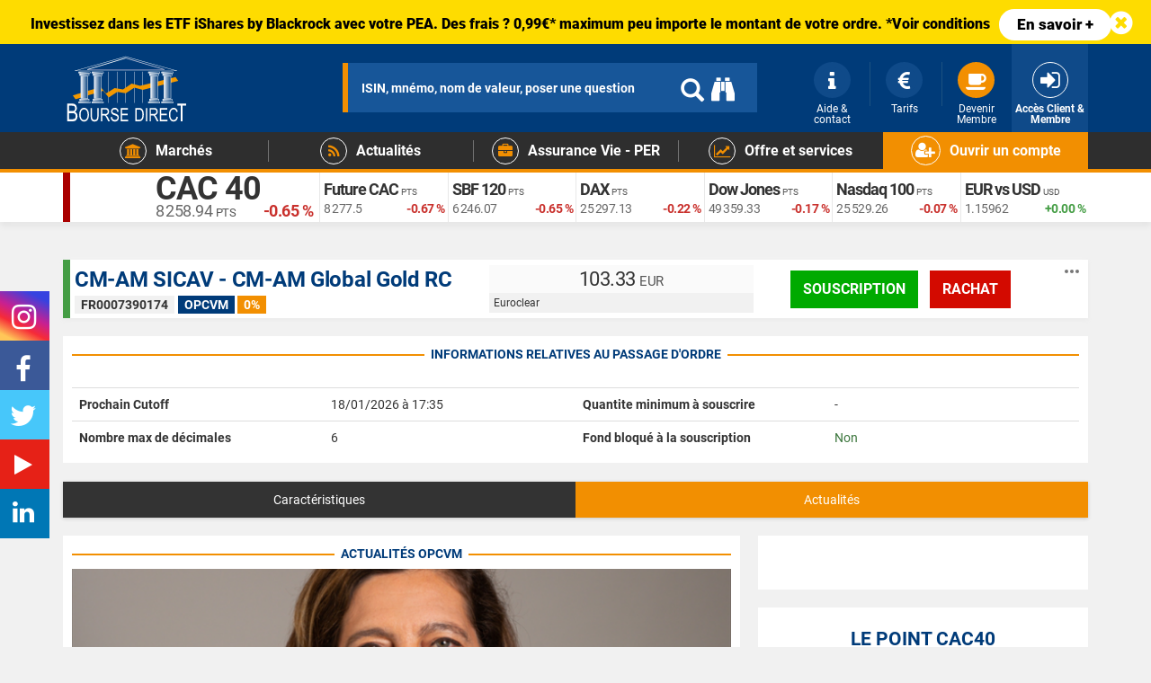

--- FILE ---
content_type: text/html; charset=UTF-8
request_url: https://www.boursedirect.fr/fr/opcvm/cm-am-sicav-cm-am-global-gold-rc-260/actualites
body_size: 32333
content:
<!DOCTYPE html>
<html lang="fr">
<head>
        <script type="text/javascript">
    window.gdprAppliesGlobally=true;(function(){function r(){if(!window.frames.__cmpLocator){if(document.body&&document.body.firstChild){var e=document.body;var t=document.createElement("iframe");t.style.display="none";t.name="__cmpLocator";t.title="cmpLocator";e.insertBefore(t,e.firstChild)}else{setTimeout(r,5)}}}function e(e,t,r){if(typeof r!=="function"){return}if(!window.__cmpBuffer){window.__cmpBuffer=[]}if(e==="ping"){r({gdprAppliesGlobally:window.gdprAppliesGlobally,cmpLoaded:false},true)}else{window.__cmpBuffer.push({command:e,parameter:t,callback:r})}}e.stub=true;function t(a){if(!window.__cmp||window.__cmp.stub!==true){return}if(!a.data){return}var n=typeof a.data==="string";var e;try{e=n?JSON.parse(a.data):a.data}catch(t){return}if(e.__cmpCall){var o=e.__cmpCall;window.__cmp(o.command,o.parameter,function(e,t){var r={__cmpReturn:{returnValue:e,success:t,callId:o.callId}};a.source.postMessage(n?JSON.stringify(r):r,"*")})}}if(typeof window.__cmp!=="function"){window.__cmp=e;if(window.addEventListener){window.addEventListener("message",t,false)}else{window.attachEvent("onmessage",t)}}r()})();(function(e,t){var r=document.createElement("script");r.id="spcloader";r.type="text/javascript";r.async=true;r.src="https://www.boursedirect.fr/assets/cmp/didomi/sdk/"+e+"/loader.js?target_type=notice&target="+t;r.charset="utf-8";var a=document.getElementsByTagName("script")[0];a.parentNode.insertBefore(r,a)})("16ccf76c\u002D1162\u002D4d8b\u002Dad7f\u002Dc084d2e3b283","Xg8Dfrnk");
</script>


                    <meta charset="UTF-8" />
        <meta http-equiv="X-UA-Compatible" content="IE=edge" />
        <meta name="viewport" content="width=device-width, initial-scale=1" />
    
    <meta name="apple-itunes-app" content="app-id=1575219995">
    <meta name="google-play-app" content="app-id=com.boursedirect.app">
    <link rel="apple-touch-icon" href="/bundles/app/images/smartbanner/boursedirect-apple.jpg">
    <link rel="android-touch-icon" href="/bundles/app/images/smartbanner/boursedirect-android.webp">


        <meta name="description" content="Caractéristiques du fonds OPCVM CM-AM SICAV - CM-AM Global Gold RC (FR0007390174), synthèse, performances, notation, frais... Retrouvez tous les détails du fonds CM-AM SICAV - CM-AM Global Gold RC de la société de gestion Credit Mutuel Asset Management." />
    <!-- Open Graph Facebook & twitter -->
    <meta property="og:description" content="Caractéristiques du fonds OPCVM CM-AM SICAV - CM-AM Global Gold RC (FR0007390174), synthèse, performances, notation, frais... Retrouvez tous les détails du fonds CM-AM SICAV - CM-AM Global Gold RC de la société de gestion Credit Mutuel Asset Management." />
    <meta property="og:title" content="CM-AM SICAV - CM-AM Global Gold RC | FR0007390174 - Cotation OPCVM - Bourse Direct" />

    <!-- Twitter card -->
    <meta name="twitter:card" content="summary" />
    <meta name="twitter:site" content="@boursedirect" />

    <!-- Open Graph Facebook & twitter -->
    <meta property="og:site_name" content="Bourse Direct" />
    <meta property="og:type" content="website" />
    <meta property="og:url" content="https://www.boursedirect.fr/fr/opcvm/cm-am-sicav-cm-am-global-gold-rc-260/actualites" />
    <meta property="og:image" content="http://www.boursedirect.fr/images/logo-Bourse-Direct.jpg" />


    <title>CM-AM SICAV - CM-AM Global Gold RC | FR0007390174 - Cotation OPCVM - Bourse Direct</title>

                                                <link rel="stylesheet" href="/assets-20260114.02/css/a587b4f.boursedirect.css?version=20260114.02+cache20260115175041" />
                    
                    <link rel="canonical" href="https://www.boursedirect.fr/fr/opcvm/cm-am-sicav-cm-am-global-gold-rc-260/actualites" />
            

    <link rel="search" type="application/opensearchdescription+xml" href="/bundles/app/xml/open-search/boursedirect.xml" title="Recherche sur Bourse Direct" />


                <link rel="prev" href="/fr/opcvm/cm-am-sicav-cm-am-global-gold-rc-260/characteristics">    

</head>
<body>

            <div class="toTop"><i class="glyphicon glyphicon-circle-arrow-up color-a"></i></div>
    
            <div id="user-config-messages" v-cloak>
                        <a href="/fr/navigateur/compatibilite" id="obsolete-browser-message" class="user-cookies-message" v-if="userBrowser.isObsolete">
    <b>
        <i class="fa fa-lg fa-warning"></i>&nbsp;
        Votre navigateur (${ userBrowser.name + ' ' + userBrowser.version }) est obsolète.
    </b>
    <span>
        Pour améliorer la sécurité et la navigation sur notre site, prenez le temps de mettre à jour votre navigateur.
    </span>
    <span class="d-inline-block">
        <i class="fa fa-lg fa-chrome"></i>&nbsp;
        <i class="fa fa-lg fa-firefox"></i>&nbsp;
        <i class="fa fa-lg fa-opera"></i>&nbsp;
        <i class="fa fa-lg fa-edge"></i>
    </span>
</a>
        </div>
    
    
                        
    
            
                                                                                                                                                                                                                                                                                                                                                                                                                                                                        
            
    
    <div id="top-notif-banner"></div>

<script>
    function addTopNotifBanner() {
        let newDiv = document.createElement('div');
        newDiv.setAttribute('class', 'container-fluid');
        newDiv.setAttribute('style', 'width: 100%;height: 49px;background: rgb(254 220 0);');
        
        let pContent = document.createElement('p');
        pContent.setAttribute('class', 'text-center');
        pContent.setAttribute('style', 'color: #000; margin: 0; padding: 10px 0;font-weight:900; font-size: 16px;');
        pContent.innerHTML = `Investissez dans les ETF iShares by Blackrock avec votre PEA. Des frais ? 0,99€* maximum peu importe le montant de votre ordre. *Voir conditions`;
        
        let ctaContent = document.createElement('a');
        ctaContent.setAttribute('class', 'btn-notification-mktg');
        ctaContent.setAttribute('href', 'https://www.boursedirect.fr/fr/etf/offres/ishares');
        ctaContent.setAttribute('target', '_blank');
        ctaContent.setAttribute('rel', 'noreferrer noopener');
        ctaContent.setAttribute('style', 'color: #000000;padding: 5px 20px;margin: 0 10px;border-radius: 50px;font-weight: 900;font-size: 17px;');
        ctaContent.innerText = `En savoir +`;
        
        let topNotifStyle = document.createElement('style');
        topNotifStyle.innerHTML = `
            .btn-notification-mktg{
                margin: 0 10px;
                border-radius: 3px;
                background-color: #FFFFFF;
                color: #fff;
                padding: 5px 10px;
                font-size: 17px;
                line-height: 1.5;
                display: inline-block; 
                font-weight: normal;
                text-align: center;
                vertical-align: middle;
                touch-action: manipulation;
                cursor: pointer;
                white-space: nowrap;
                user-select: none;
                text-decoration: none;
                -webkit-transition: all .3s ease;
                -moz-transition: all .3s ease;
                -ms-transition: all .3s ease;
                -o-transition: all .3s ease;
                transition: all .3s ease;
            }
            .btn-notification-mktg:hover,
            .btn-notification-mktg:active,
            .btn-notification-mktg:focus
            {
                text-decoration: none;
                outline: 0;
            }
            .btn-notification-mktg:hover{
                background-color: #ffffff8f;
            }
            #main-menu-searchbar .results{
                top: 148px
            }
        `;
        
        let aClose = document.createElement('a');
        aClose.setAttribute('href', '#');
        aClose.setAttribute('onclick', 'closeNotif();return false');
        aClose.setAttribute('data-toggle', 'collapse');
        aClose.setAttribute('data-target', '#top-notif-banner');
        aClose.setAttribute('aria-expanded', 'true');
        aClose.setAttribute('aria-controls', 'top-notif-banner');
        aClose.setAttribute('style', 'position: absolute; right: 20px; font-size: 30px; top: 5px; cursor: pointer;color: white;');
        aClose.innerHTML = '<i class="fa fa-times-circle" aria-hidden="true"></i>';
        
        pContent.appendChild(ctaContent);
        newDiv.appendChild(pContent);
        newDiv.appendChild(aClose);
        newDiv.appendChild(topNotifStyle);
        
        let topNotifBanner = document.getElementById('top-notif-banner');
        topNotifBanner.setAttribute('class', 'hidden-xs collapse in');
        topNotifBanner.appendChild(newDiv);
    }

    function getCookie(cname) {
      let name = cname + "=";
      let ca = document.cookie.split(';');
      for(let i = 0; i < ca.length; i++) {
        let c = ca[i];
        while (c.charAt(0) == ' ') {
          c = c.substring(1);
        }
        if (c.indexOf(name) == 0) {
          return c.substring(name.length, c.length);
        }
      }
      return "";
    }
    let close = getCookie("close-notibar");
    if (close != "true") {
        addTopNotifBanner();
    } 

    function setCookie(cname, cvalue, exdays) {
      const d = new Date();
      d.setTime(d.getTime() + (exdays*24*60*60*1000));
      let expires = "expires="+ d.toUTCString();
      document.cookie = cname + "=" + cvalue + ";" + expires + ";path=/";
    }
   function closeNotif(){
        setCookie ("close-notibar", true, 2);
        let topNotifBanner = document.getElementById('top-notif-banner');
        topNotifBanner.remove();
    }

</script>

    


            
            

<header>
    <div class="main-header">
        <section>
            <div class="header-bloc hidden-xs">
                <div class="container">
                    <div class="main-logo">
                            <a href="/fr/investir">
        <img class="img-responsive" alt="Bourse Direct, site de bourse en ligne" src="/bundles/boursedirecttheme/images/boursedirect/logo/boursedirect-150x88.png" srcset="/bundles/boursedirecttheme/images/boursedirect/logo/boursedirect-logo.svg">
    </a>
                    </div>
                    <div class="container-header-search">
                        <section id="search-bar" data-theme="full" data-placeholder="ISIN, mnémo, nom de valeur, poser une question"></section>
                    </div>
                    <nav>
                        <div class="container-other-nav">
                                                            <div class="header-compte">
                                    <a href="/fr/login">
                                        <div class="header-btn">
                                            <i class="fa fa-sign-in" aria-hidden="true"></i>
                                            <div class="label-compte">Accès Client &amp; Membre</div>
                                        </div>
                                    </a>
                                </div>
                                <div class="header-other hidden-xs hidden-sm">
                                    <a href="/fr/espace-membre/adhesion" class="text-center">
                                        <div class="header-btn">
                                            <i class="fa fa-coffee" aria-hidden="true"></i>
                                            <div class="label-compte">Devenir Membre</div>
                                        </div>
                                    </a>
                                </div>
                                <div class="header-other hidden-xs hidden-sm">
                                    <a href="/fr/bourse/tarifs" class="text-center">
                                        <div class="header-btn">
                                            <i class="fa fa-eur" aria-hidden="true"></i>
                                            <div class="label-compte">Tarifs</div>
                                        </div>
                                    </a>
                                </div>
                                <div class="header-other hidden-xs hidden-sm">
                                    <a href="/fr/support" class=" no-border text-center">
                                        <div class="header-btn">
                                            <i class="fa fa-info" aria-hidden="true"></i>
                                            <div class="label-compte">Aide &amp; contact</div>
                                        </div>
                                    </a>
                                </div>
                                                    </div>
                    </nav>
                </div>
            </div>

            <div class="header-mobile-bloc hidden-sm hidden-md hidden-lg">
                <div class="container-fluid"><div class="main-mobile-btnnav">
                        <div class="button-nav-mobile navbar-default">
                            <button type="button" data-toggle="collapse" data-target="#navbar-collapse-grid" class="navbar-toggle">
                                <span class="icon-bar"></span>
                                <span class="icon-bar"></span>
                                <span class="icon-bar"></span>
                            </button>
                        </div>
                    </div>

                    <div class="main-mobile-logo">
                            <a href="/fr/investir">
        <img class="img-responsive" alt="Bourse Direct, site de bourse en ligne" src="/bundles/boursedirecttheme/images/boursedirect/logo/boursedirect-150x88.png" srcset="/bundles/boursedirecttheme/images/boursedirect/logo/boursedirect-logo.svg">
    </a>
                    </div>

                    <div class="other-mobile-nav">
                        <div class="header-compte">
                            <a role="button" data-toggle="collapse" href="#search-mobile" aria-expanded="false" aria-controls="search-mobile" class="collapsed">
                                <div class="header-btn">
                                    <i class="fa fa-search picto-btn-mobile" aria-hidden="true"></i>
                                </div>
                            </a>
                                                            <a href="/fr/login">
                                    <div class="header-btn">
                                        <i class="fa fa-sign-in" aria-hidden="true"></i>
                                    </div>
                                </a>
                                                    </div>
                    </div><div class="collapse" id="search-mobile">
                        <div class="input-search-mobile">
                            <form autocomplete="off" action="/fr/recherche" method="GET">
                                <input type="search" class="form-control" id="rechercheValeurMobile" name="q" placeholder="ISIN, mnémo, nom de valeur, poser une question"/>
                            </form>
                        </div>
                    </div><nav class="header-mobile-nav">
                        <div class="navbar yamm mobile-container-nav">
                            <div id="navbar-collapse-grid" class="navbar-collapse collapse">

                                <ul class="nav navbar-nav custom-nav">                                        <li class="dropdown yamm-fw custom-nav-child">
                                            <a href="/fr/bourse/ouvrir-un-compte" class="dropdown-toggle bg-color-a">
                                                <span class="fond-header-icone icone2"><i class="fa fa-user-plus" aria-hidden="true"></i></span>
                                                <span class="label-btn-nav">Ouvrir un compte</span>
                                            </a>
                                        </li>
                                    
    <li class="dropdown yamm-fw custom-nav-child">
    <a href="#" data-toggle="dropdown" class="dropdown-toggle">
        <span class="fond-header-icone"><i class="fa fa-university" aria-hidden="true"></i></span>
        <span class="label-btn-nav">Marchés</span>
        <div class="pipe-btn"></div>
        <div class="btn-more hidden-sm hidden-md hidden-lg"><i class="fa fa-plus" aria-hidden="true"></i><i class="fa fa-minus" aria-hidden="true"></i></div>
    </a>

    <ul class="dropdown-menu">
        <li class="yamm-market">
            <div class="row">
                <div class="col-md-8 col-sm-12">
                    
    
    

<div class="row mgmnu" data-mgmnu-name="marches">
    <div class="col-sm-4">
        <ul>
            <li>Cours en direct</li>
            <li><a href="/fr/marche/seance">Séance du jour</a></li>
            <li><a href="/fr/marche/paris">Marchés à Paris</a></li>
            <li><a href="/fr/marche/new-york">Marchés à New York</a></li>
            <li><a href="/fr/marche/actions">Actions par marché</a></li>
            <li><a href="/fr/marche/palmares">Les palmarès</a></li>
            <li><a href="/fr/marche/devises">Devises et matière premières</a></li>
            <li><a href="/fr/marche/euronext-growth">Euronext Growth</a></li>
            <li><a href="/fr/marche/valeurs-tresor">Valeurs Trésor</a></li>
        </ul>
    </div>
    <div class="col-sm-4">
        <ul>
            <li>Trading</li>
            <li><a href="/fr/ordres-experts"><img src="/media/cms/bourse/images/icone-new.svg" style="width: 13%;margin-right: 5px;"> Ordres Experts</a></li>
            <li><a href="/fr/bourse/operation-promotionnelle"><i class="fa fa-hand-peace-o" aria-hidden="true"></i> Offres spéciales Trading</a></li>
            <li><a href="/fr/opcvm">OPCVM</a></li>
            <li><a href="/fr/warrants">Warrants</a></li>
            <li><a href="/fr/turbos">Turbos</a></li>
            <li><a href="/fr/certificats">Certificats</a></li>
            <li><a href="/fr/trackers">Trackers / ETF</a></li>
            <li><a href="/fr/cfd">CFD</a></li>
                        <li><a href="/fr/options">Les Options</a></li>
        </ul>
    </div>
    <div class="col-sm-4">
        <ul>
            <li>Recherche</li>
            <li><a href="/fr/marches/recherche"><i class="fa fa-search" aria-hidden="true"></i> Recherche avancée</a></li>
        </ul>
        <ul>
            <li>Événements</li>
            <li><a href="/fr/marches/calendrier-macroeconomique">Calendrier Macroéconomique</a></li>
            <li><a href="/fr/actualites/categorie/introductions">Introductions</a></li>
        </ul>
        <ul>
            <li>Finance responsable</li>
            <li><a href="/fr/investissement-responsable"><i class="fa fa-globe" aria-hidden="true"></i>  Investissement Responsable</a></li>
        </ul>
    </div>
</div>
<div class="row mgmnu" data-mgmnu-name="marches">
	<div class="mega-menu-bottombox">
		<div class="col-md-6 col-sm-6">
    		<div data-href="/fr/produits-de-bourse/morgan-stanley" class="mega-menu-btn" style="background-color: #3f51b5;">
    			<a href="/fr/produits-de-bourse/morgan-stanley" data-at-internet="name:free-trade-ms,chapter1:megamenu,chapter2:btn,level2:11,type:navigation">FREE TRADE <img src="/media/cms/bourse/images/Morgan_Stanley_logo.svg" style="width: 126px;margin-left: 4px;"></a>
    		</div>
		</div>
		                <div class="col-md-6 col-sm-6">
            <div data-href="#" class="mega-menu-btn" style="background-image: url(/media/cms/bourse/images/evenement-retail-day.jpeg); cursor: pointer; background-position: 12%;">
                Retail Day Small & Mid Caps
            </div>
        </div>
		
		
		
		
		                                        			</div>
</div>

                </div>
                            </div>
        </li>
    </ul>
</li>
        
        
<li class="dropdown yamm-fw custom-nav-child">
    <a href="#" data-toggle="dropdown" class="dropdown-toggle">
        <span class="fond-header-icone"><i class="fa fa-rss" aria-hidden="true"></i></span>
        <span class="label-btn-nav">Actualités</span>
        <div class="pipe-btn"></div>
        <div class="btn-more hidden-sm hidden-md hidden-lg"><i class="fa fa-plus" aria-hidden="true"></i><i class="fa fa-minus" aria-hidden="true"></i></div>
    </a>
    <ul class="dropdown-menu">
        <li class="yamm-market" id="news-megamenu">
            <div class="row">
                <div class="col-md-8 col-sm-12">
                    
    
    
<div class="row mgmnu" data-mgmnu-name="actualites">
	<div class="col-md-6 col-sm-6">
		<ul>
			<li class="mega-menu-title">News</li>
						    <li><a href="/fr/actualites">Actualités du jour</a></li>
						<li><a href="/fr/actualites/flux/points-de-marche">Points de marché</a></li>
			<li><a href="/fr/actualites/flux/economie">Economie</a></li>
			<li><a href="/fr/actualites/infos-d-experts">News Infos d'Experts</a></li>
			<li><a href="/fr/actualites/flux/entreprises">News des entreprises</a></li>
			<li><a href="/fr/actualites/flux/operations-financieres-ost">Opérations financières - OST</a></li>
		</ul>
	</div>
	<div class="col-md-6 col-sm-6">
		<ul>
			<li class="mega-menu-title">Analyses et conseils</li>
						<li><a href="https://www.boursedirect.fr/fr/le-flash-small-et-mid-du-jour">Flash Small & Mid Caps</a></li>
			<li><a href="/fr/actualites/flux/analyses-techniques">Analyses techniques</a></li>
			<li><a href="/fr/actualites/categorie/conseils">Conseils&nbsp;<span><i class="fa fa-lock"></i></span></a></li>
			<li><a href="/fr/actualites/categorie/rumeurs">Rumeurs et Infos</a></li>
			<li><a href="/fr/actualites/categorie/recommandations">Recommandations</a></li>
			<li><a href="/fr/actualites/categorie/strategies-de-gestion">Stratégies&nbsp;<span><i class="fa fa-lock"></i></span></a></li>
		</ul>
	</div>
</div>
<div class="row mgmnu" data-mgmnu-name="actualites">
	<div class="mega-menu-bottombox">
		<div class="col-md-5 col-sm-6">
			<a class="mega-menu-btn-01" href="/fr/la-finance-et-moi">» Découvrir nos articles Épargne</a>
		</div>
		      				<div class="col-md-4 col-sm-6">
			<a class="mega-menu-btn-02"href="/fr/marches/calendrier-boursier"><i class="fa fa-calendar" style="margin-right:5px;" aria-hidden="true"></i> Calendrier Boursier</a>
		</div>
	</div>
</div>

<style>
    .mega-menu-btn-01 {
        display: block;
        background-color: #2196F3;
        padding: 9px 0 9px 0;
        margin-top: 0;
        text-align: center;
        transition: all .4s;
        color: #FFFFFF;
        font-size: 16px;
        font-weight: 700;
        border-radius:5px;
        cursor: pointer;
    }
    
    .mega-menu-btn-02 {
        display: block;
        background-color: #2196F3;
        padding: 9px 0 9px 0;
        margin-top: 0;
        text-align: center;
        transition: all .4s;
        color: #FFFFFF;
        font-size: 16px;
        font-weight: 700;
        border-radius:5px;
        cursor: pointer;
    }
    
    .mega-menu-btn-01:hover {
    color: #fff;
    text-decoration:none;
    }
    
    .mega-menu-btn-02:hover {
    color: #fff;
    background-color:#339aca;
    text-decoration:none;
    }
    
</style>

                </div>
                            </div>
        </li>
    </ul>
</li>

    <li class="dropdown yamm-fw custom-nav-child">
    <a href="#" data-toggle="dropdown" class="dropdown-toggle">
        <span class="fond-header-icone"><i class="fa fa-briefcase" aria-hidden="true"></i></span>
        <span class="label-btn-nav">Assurance Vie - PER</span>
        <div class="pipe-btn"></div>
        <div class="btn-more hidden-sm hidden-md hidden-lg"><i class="fa fa-plus" aria-hidden="true"></i><i class="fa fa-minus" aria-hidden="true"></i></div>
    </a>
    <ul class="dropdown-menu">
        <li class="yamm-market">
            <div class="row">
                <div class="col-sm-12 col-md-12">
                    
    <div class="row mgmnu" data-mgmnu-name="epargne-assurance-vie">
    <div class="col-sm-4">
        <div class="box-menu-epargne">
                                                                                                                                                                                    <p  class="boxe-menu-epargne-title">Assurance vie</p>
            <p style="font-size: 16px; line-height:20px">Dynamisez votre épargne tout en bénéficiant d'un cadre fiscal avantageux.</p>
            <p><a href="/fr/assurance-vie" class="btn btn-secondary" style="width: 240px; border-radius:none !important;font-weight: 700; text-transform: none;">Comprendre l'Assurance Vie</a></p>
            <p><a href="/fr/assurance-vie/bourse-direct-horizon" class="btn btn-default" style="width: 240px; border-radius:none !important;font-weight: 700; text-transform: none;">Découvrir Bourse Direct Horizon</a></p>
            <p><a href="/fr/assurance-vie/bourse-direct-vie" class="btn btn-default" style="width: 240px; border-radius:none !important;font-weight: 700; text-transform: none;">Découvrir Bourse Direct Vie</a></p>
                                </div>
    </div>
    <div class="col-sm-4">
        <div class="box-menu-epargne">
                                                                                                                                                                                    <p class="boxe-menu-epargne-title">Plan d’Epargne Retraite (PER)</p>
            <p style="font-size: 16px; line-height:20px">Investissez pour votre retraite tout en réduisant votre impôt sur le revenu !</p>
            <p><a href="/fr/placement/per" class="btn btn-secondary" style="width: 240px; border-radius:none !important;font-weight: 700; text-transform: none;">Comprendre le PER</a></p>
            <p><a href="/fr/placement/e-per" class="btn btn-default" style="width: 240px; border-radius:none !important;font-weight: 700; text-transform: none;">Découvrir le e-PER Generali</a></p>

                                                                                                
                                </div>
    </div>
    <div class="col-sm-4">
        <div class="box-menu-epargne-third">
            <p class="boxe-menu-epargne-title">Bourse Direct Epargne</p>
            <p style="font-size: 16px; line-height:20px">Pour gérer vos contrats d'Assurance Vie, PER et autres contrats d'épargne.</p>
                            <p><a href="https://www.boursedirect.fr/fr/login#epargne" class="btn btn-default" style="width: 240px; border-radius:none !important;font-weight: 700;">Accès client</a></p>
                    </div>
    </div>
                                                                                                                                                                                        
                                                                                                
                                
<style>
    .btn-menu-epargne{
        font-weight:700;
        width: 240px;
        background-color: #f28f01 !important;
        color: white!important;
        outline: none!important;
        text-transform: uppercase;
    }
    
    .btn-menu-epargne:hover{
        background-color:#ffc107!important;
    }
    
    .link-solutions {
        line-height:27px;
        margin-bottom: 16px;
    }
    
    .link-solutions a {
        font-size: 16px; 
        line-height:20px;
        text-align:left;
        color:#FFFFFF;
        padding: 2px 10px;
    }
    .link-solutions a:hover{
        text-decoration: none;
        -webkit-animation-name: hvr-back-pulse;
        animation-name: hvr-back-pulse;
        -webkit-animation-duration: 1s;
        animation-duration: 1s;
        -webkit-animation-delay: .5s;
        animation-delay: .5s;
        -webkit-animation-timing-function: linear;
        animation-timing-function: linear;
        -webkit-animation-iteration-count: infinite;
        animation-iteration-count: infinite;
        background-color: #f28f01;
        color: white;
    }
    .boxe-menu-epargne-title {
        font-size: 23px;
        font-weight: bold;
    }
    .box-menu-epargne-right .boxe-menu-epargne-title {
        margin-bottom: 13px;
    }
    .box-menu-epargne {
        background: #fff;
        text-align: center;
        margin: 20px 0 0 20px;
        padding: 40px 10px;
        border-radius: 7px;
        height: 301px;
    }
    
    .box-menu-epargne p a{
     margin-bottom:0!impotant;   
    }
    
    .box-menu-epargne-icofa {
        display: inline-block;
        font-size: 28px;
        margin-bottom: 10px;
        padding: 9px 0px 5px 0px;
        color: #2196f2;
        border: 2px solid #2196f2;
        width: 50px;
        height: 50px;
        border-radius: 50%;
        transition: 750ms;
        text-align: center;
    }
    
    .box-menu-epargne-right{
        background: #2196f3;
        color:#FFFFFF;
        text-align: center;
        margin: 20px 0 0 20px;
        padding: 15px 10px;
        border-radius: 7px;
        min-height: 231px;
    }
    .box-menu-epargne-icofa-right {
        display: inline-block;
        font-size: 28px;
        margin-bottom: 10px;
        padding: 9px 0px 5px 0px;
        color: #FFFFFF;
        border: 2px solid #FFFFFF;
        width: 50px;
        height: 50px;
        border-radius: 50%;
        transition: 750ms;
        text-align: center;
    }
    
    .box-menu-epargne-third {
        background: #fff;
        text-align: center;
        margin: 20px 20px 0 20px;
        padding: 40px 10px;
        border-radius: 7px;
        min-height: 160px;
    }
    
    .box-menu-epargne p{
        font-family:Roboto, Helvetica, Arial, sans-serif;
        text-align:center;
        padding: 0;
        margin-bottom: 15px;
    }
    
    .box-menu-epargne-third p{
        font-family:Roboto, Helvetica, Arial, sans-serif;
        text-align:center;
        padding: 0;
        margin-bottom: 15px;
    }
    
    @media (max-width: 767px){
    .box-menu-epargne-third{
        margin: 20px 20px 0 0px;
        }
    .box-menu-epargne{
        margin: 20px 20px 0 0px;
        }
    }
    
</style>



</div>

                </div>
            </div>
        </li>
    </ul>
</li>
            <li class="dropdown yamm-fw custom-nav-child">
    <a href="#" data-toggle="dropdown" class="dropdown-toggle">
        <span class="fond-header-icone"><i class="fa fa-line-chart" aria-hidden="true"></i></span>
        <span class="label-btn-nav">Offre et services</span>
        <div class="btn-more hidden-sm hidden-md hidden-lg"><i class="fa fa-plus" aria-hidden="true"></i><i class="fa fa-minus" aria-hidden="true"></i></div>
    </a>
    <ul class="dropdown-menu">
        <li class="yamm-market">
            <div class="row">
                <div class="col-sm-12 col-md-8">
                    
    <div class="row mgmnu" data-mgmnu-name="offre-services">
    <div class="col-sm-4">
        <ul>
            <li>Comptes</li>
            <li><a href="/fr/bourse/compte-titres">Compte titres</a></li>
            <li><a href="/fr/bourse/pea">PEA / PEA-PME</a></li>
            <li><a href="/fr/bourse/pea-jeunes">PEA Jeunes</a></li>
            <li><a href="/fr/bourse/compte-societe">Compte Société</a></li>
            <li><a href="/fr/assurance-vie">Assurance Vie</a></li>
        </ul>
    </div>
    <div class="col-sm-4">
        <ul>
            <li>Bourse</li>
            <li><a href="/fr/ordres-experts"><img src="/media/cms/bourse/images/icone-new.svg" style="width: 13%;margin-right: 5px;"> Ordres Experts</a></li>
            <li><a href="/fr/bourse">Investir en Bourse</a></li>
            <li><a href="/fr/investissement-responsable"><i class="fa fa-globe" aria-hidden="true"></i> Investissement responsable</a></li>
            <li><a href="/fr/offres/parrainage">Parrainage</a></li>
            <li><a href="/fr/bourse/operation-promotionnelle"><i class="fa fa-hand-peace-o" aria-hidden="true"></i> Offres spéciales Trading</a></li>
            <li><a href="/fr/bourse/tarifs">Tarifs CTO/PEA/PEA-PME</a></li>
            <li><a href="/fr/bourse/prime-direct"><i class="fa fa-bolt" aria-hidden="true"></i> Prime Direct</a></li>
            <li><a href="/fr/pret-de-titres">Prêt de titres</a></li>
        </ul>
    </div>
    <div class="col-sm-4">
        <ul>
            <li>Épargne</li>
            <li><a href="/fr/assurance-vie">Assurance Vie</a></li>
            <li><a href="/fr/placement/per">Retraite - PER </a></li>
                                                        </ul>
    </div>
    
</div>
<div class="row mgmnu" data-mgmnu-name="offre-services">
    <div class="col-sm-4">
        <ul>
            <li>Trading</li>
            <li><a href="/fr/actions">Actions</a></li>
            <li><a href="/fr/opcvm">OPCVM</a></li>
            <li><a href="/fr/warrants">Warrants</a></li>
            <li><a href="/fr/turbos">Turbos</a></li>
            <li><a href="/fr/certificats">Certificats</a></li>
            <li><a href="/fr/trackers">Trackers / ETF</a></li>
            <li><a href="/fr/cfd">CFD</a></li>
        </ul>
    </div>
    <div class="col-sm-4">
        <div class="row">
            <div class="col-sm-12">
                <ul>
                    <li>Pédagogie</li>
                    <li><a href="/fr/formations">Formations & Webinaires</a></li>
                    <li><a href="/fr/replay-webinaire-bourse-direct">Replay Webinaires</a></li>
                    <li><a href="/fr/bourse/coaching">Coaching Personnalisé</a></li>
                    <li><a href="/fr/support/debuter-en-bourse">Débuter en bourse</a></li>
                    <li><a href="/fr/la-finance-et-moi">La finance et moi</a></li>
                                                                    </ul>
            </div>
            
        </div>
    </div>
    <div class="col-sm-4">
        <ul>
            <li>Outils et services</li>
            <li><a href="/fr/bourse/tradebox">Plateforme trading expert</a></li>
            <li><a href="/fr/bourse/outils-analyse-graphique">Outils d'analyse graphique</a></li>
            <li><a href="/fr/bourse/outils-et-services/applications-mobiles">Applications mobiles</a></li>
            <li><a href="/fr/bourse/outils-et-services/morning-meeting">Morning Meeting</a></li>
            <li><a href="/fr/bourse/outils-et-services/infos-d-experts">Infos d'Experts</a></li>
        </ul>
    </div>
    
                                                                                                                                                                                                                                                    </div>

                </div>
                            </div>
        </li>
    </ul>
</li>
    


                                </ul>
                            </div>
                        </div>
                    </nav>
                </div>
            </div>
        </section>

        <nav class="hidden-xs">
            <div class="header-sub-bloc">
                <div class="container">
                    <div class="navbar yamm">
                        <div id="navbar-collapse-grid" class="navbar-collapse collapse">
                            <ul class="nav navbar-nav custom-nav">

                               
    <li class="dropdown yamm-fw custom-nav-child">
    <a href="#" data-toggle="dropdown" class="dropdown-toggle">
        <span class="fond-header-icone"><i class="fa fa-university" aria-hidden="true"></i></span>
        <span class="label-btn-nav">Marchés</span>
        <div class="pipe-btn"></div>
        <div class="btn-more hidden-sm hidden-md hidden-lg"><i class="fa fa-plus" aria-hidden="true"></i><i class="fa fa-minus" aria-hidden="true"></i></div>
    </a>

    <ul class="dropdown-menu">
        <li class="yamm-market">
            <div class="row">
                <div class="col-md-8 col-sm-12">
                    
    
    

<div class="row mgmnu" data-mgmnu-name="marches">
    <div class="col-sm-4">
        <ul>
            <li>Cours en direct</li>
            <li><a href="/fr/marche/seance">Séance du jour</a></li>
            <li><a href="/fr/marche/paris">Marchés à Paris</a></li>
            <li><a href="/fr/marche/new-york">Marchés à New York</a></li>
            <li><a href="/fr/marche/actions">Actions par marché</a></li>
            <li><a href="/fr/marche/palmares">Les palmarès</a></li>
            <li><a href="/fr/marche/devises">Devises et matière premières</a></li>
            <li><a href="/fr/marche/euronext-growth">Euronext Growth</a></li>
            <li><a href="/fr/marche/valeurs-tresor">Valeurs Trésor</a></li>
        </ul>
    </div>
    <div class="col-sm-4">
        <ul>
            <li>Trading</li>
            <li><a href="/fr/ordres-experts"><img src="/media/cms/bourse/images/icone-new.svg" style="width: 13%;margin-right: 5px;"> Ordres Experts</a></li>
            <li><a href="/fr/bourse/operation-promotionnelle"><i class="fa fa-hand-peace-o" aria-hidden="true"></i> Offres spéciales Trading</a></li>
            <li><a href="/fr/opcvm">OPCVM</a></li>
            <li><a href="/fr/warrants">Warrants</a></li>
            <li><a href="/fr/turbos">Turbos</a></li>
            <li><a href="/fr/certificats">Certificats</a></li>
            <li><a href="/fr/trackers">Trackers / ETF</a></li>
            <li><a href="/fr/cfd">CFD</a></li>
                        <li><a href="/fr/options">Les Options</a></li>
        </ul>
    </div>
    <div class="col-sm-4">
        <ul>
            <li>Recherche</li>
            <li><a href="/fr/marches/recherche"><i class="fa fa-search" aria-hidden="true"></i> Recherche avancée</a></li>
        </ul>
        <ul>
            <li>Événements</li>
            <li><a href="/fr/marches/calendrier-macroeconomique">Calendrier Macroéconomique</a></li>
            <li><a href="/fr/actualites/categorie/introductions">Introductions</a></li>
        </ul>
        <ul>
            <li>Finance responsable</li>
            <li><a href="/fr/investissement-responsable"><i class="fa fa-globe" aria-hidden="true"></i>  Investissement Responsable</a></li>
        </ul>
    </div>
</div>
<div class="row mgmnu" data-mgmnu-name="marches">
	<div class="mega-menu-bottombox">
		<div class="col-md-6 col-sm-6">
    		<div data-href="/fr/produits-de-bourse/morgan-stanley" class="mega-menu-btn" style="background-color: #3f51b5;">
    			<a href="/fr/produits-de-bourse/morgan-stanley" data-at-internet="name:free-trade-ms,chapter1:megamenu,chapter2:btn,level2:11,type:navigation">FREE TRADE <img src="/media/cms/bourse/images/Morgan_Stanley_logo.svg" style="width: 126px;margin-left: 4px;"></a>
    		</div>
		</div>
		                <div class="col-md-6 col-sm-6">
            <div data-href="#" class="mega-menu-btn" style="background-image: url(/media/cms/bourse/images/evenement-retail-day.jpeg); cursor: pointer; background-position: 12%;">
                Retail Day Small & Mid Caps
            </div>
        </div>
		
		
		
		
		                                        			</div>
</div>

                </div>
                                    <div class="col-md-4 hidden-sm hidden-xs">
                        <div id="div-gpt-ad-696c4d52e8e5d" class="mega-menu-pub"></div>
                    </div>
                            </div>
        </li>
    </ul>
</li>
        
        
<li class="dropdown yamm-fw custom-nav-child">
    <a href="#" data-toggle="dropdown" class="dropdown-toggle">
        <span class="fond-header-icone"><i class="fa fa-rss" aria-hidden="true"></i></span>
        <span class="label-btn-nav">Actualités</span>
        <div class="pipe-btn"></div>
        <div class="btn-more hidden-sm hidden-md hidden-lg"><i class="fa fa-plus" aria-hidden="true"></i><i class="fa fa-minus" aria-hidden="true"></i></div>
    </a>
    <ul class="dropdown-menu">
        <li class="yamm-market" id="news-megamenu">
            <div class="row">
                <div class="col-md-8 col-sm-12">
                    
    
    
<div class="row mgmnu" data-mgmnu-name="actualites">
	<div class="col-md-6 col-sm-6">
		<ul>
			<li class="mega-menu-title">News</li>
						    <li><a href="/fr/actualites">Actualités du jour</a></li>
						<li><a href="/fr/actualites/flux/points-de-marche">Points de marché</a></li>
			<li><a href="/fr/actualites/flux/economie">Economie</a></li>
			<li><a href="/fr/actualites/infos-d-experts">News Infos d'Experts</a></li>
			<li><a href="/fr/actualites/flux/entreprises">News des entreprises</a></li>
			<li><a href="/fr/actualites/flux/operations-financieres-ost">Opérations financières - OST</a></li>
		</ul>
	</div>
	<div class="col-md-6 col-sm-6">
		<ul>
			<li class="mega-menu-title">Analyses et conseils</li>
						<li><a href="https://www.boursedirect.fr/fr/le-flash-small-et-mid-du-jour">Flash Small & Mid Caps</a></li>
			<li><a href="/fr/actualites/flux/analyses-techniques">Analyses techniques</a></li>
			<li><a href="/fr/actualites/categorie/conseils">Conseils&nbsp;<span><i class="fa fa-lock"></i></span></a></li>
			<li><a href="/fr/actualites/categorie/rumeurs">Rumeurs et Infos</a></li>
			<li><a href="/fr/actualites/categorie/recommandations">Recommandations</a></li>
			<li><a href="/fr/actualites/categorie/strategies-de-gestion">Stratégies&nbsp;<span><i class="fa fa-lock"></i></span></a></li>
		</ul>
	</div>
</div>
<div class="row mgmnu" data-mgmnu-name="actualites">
	<div class="mega-menu-bottombox">
		<div class="col-md-5 col-sm-6">
			<a class="mega-menu-btn-01" href="/fr/la-finance-et-moi">» Découvrir nos articles Épargne</a>
		</div>
		      				<div class="col-md-4 col-sm-6">
			<a class="mega-menu-btn-02"href="/fr/marches/calendrier-boursier"><i class="fa fa-calendar" style="margin-right:5px;" aria-hidden="true"></i> Calendrier Boursier</a>
		</div>
	</div>
</div>

<style>
    .mega-menu-btn-01 {
        display: block;
        background-color: #2196F3;
        padding: 9px 0 9px 0;
        margin-top: 0;
        text-align: center;
        transition: all .4s;
        color: #FFFFFF;
        font-size: 16px;
        font-weight: 700;
        border-radius:5px;
        cursor: pointer;
    }
    
    .mega-menu-btn-02 {
        display: block;
        background-color: #2196F3;
        padding: 9px 0 9px 0;
        margin-top: 0;
        text-align: center;
        transition: all .4s;
        color: #FFFFFF;
        font-size: 16px;
        font-weight: 700;
        border-radius:5px;
        cursor: pointer;
    }
    
    .mega-menu-btn-01:hover {
    color: #fff;
    text-decoration:none;
    }
    
    .mega-menu-btn-02:hover {
    color: #fff;
    background-color:#339aca;
    text-decoration:none;
    }
    
</style>

                </div>
                                    <div class="col-md-4 hidden-sm hidden-xs">
                        <div id="div-gpt-ad-696c4d52e8f01" class="mega-menu-pub"></div>
                    </div>
                            </div>
        </li>
    </ul>
</li>

    <li class="dropdown yamm-fw custom-nav-child">
    <a href="#" data-toggle="dropdown" class="dropdown-toggle">
        <span class="fond-header-icone"><i class="fa fa-briefcase" aria-hidden="true"></i></span>
        <span class="label-btn-nav">Assurance Vie - PER</span>
        <div class="pipe-btn"></div>
        <div class="btn-more hidden-sm hidden-md hidden-lg"><i class="fa fa-plus" aria-hidden="true"></i><i class="fa fa-minus" aria-hidden="true"></i></div>
    </a>
    <ul class="dropdown-menu">
        <li class="yamm-market">
            <div class="row">
                <div class="col-sm-12 col-md-12">
                    
    <div class="row mgmnu" data-mgmnu-name="epargne-assurance-vie">
    <div class="col-sm-4">
        <div class="box-menu-epargne">
                                                                                                                                                                                    <p  class="boxe-menu-epargne-title">Assurance vie</p>
            <p style="font-size: 16px; line-height:20px">Dynamisez votre épargne tout en bénéficiant d'un cadre fiscal avantageux.</p>
            <p><a href="/fr/assurance-vie" class="btn btn-secondary" style="width: 240px; border-radius:none !important;font-weight: 700; text-transform: none;">Comprendre l'Assurance Vie</a></p>
            <p><a href="/fr/assurance-vie/bourse-direct-horizon" class="btn btn-default" style="width: 240px; border-radius:none !important;font-weight: 700; text-transform: none;">Découvrir Bourse Direct Horizon</a></p>
            <p><a href="/fr/assurance-vie/bourse-direct-vie" class="btn btn-default" style="width: 240px; border-radius:none !important;font-weight: 700; text-transform: none;">Découvrir Bourse Direct Vie</a></p>
                                </div>
    </div>
    <div class="col-sm-4">
        <div class="box-menu-epargne">
                                                                                                                                                                                    <p class="boxe-menu-epargne-title">Plan d’Epargne Retraite (PER)</p>
            <p style="font-size: 16px; line-height:20px">Investissez pour votre retraite tout en réduisant votre impôt sur le revenu !</p>
            <p><a href="/fr/placement/per" class="btn btn-secondary" style="width: 240px; border-radius:none !important;font-weight: 700; text-transform: none;">Comprendre le PER</a></p>
            <p><a href="/fr/placement/e-per" class="btn btn-default" style="width: 240px; border-radius:none !important;font-weight: 700; text-transform: none;">Découvrir le e-PER Generali</a></p>

                                                                                                
                                </div>
    </div>
    <div class="col-sm-4">
        <div class="box-menu-epargne-third">
            <p class="boxe-menu-epargne-title">Bourse Direct Epargne</p>
            <p style="font-size: 16px; line-height:20px">Pour gérer vos contrats d'Assurance Vie, PER et autres contrats d'épargne.</p>
                            <p><a href="https://www.boursedirect.fr/fr/login#epargne" class="btn btn-default" style="width: 240px; border-radius:none !important;font-weight: 700;">Accès client</a></p>
                    </div>
    </div>
                                                                                                                                                                                        
                                                                                                
                                
<style>
    .btn-menu-epargne{
        font-weight:700;
        width: 240px;
        background-color: #f28f01 !important;
        color: white!important;
        outline: none!important;
        text-transform: uppercase;
    }
    
    .btn-menu-epargne:hover{
        background-color:#ffc107!important;
    }
    
    .link-solutions {
        line-height:27px;
        margin-bottom: 16px;
    }
    
    .link-solutions a {
        font-size: 16px; 
        line-height:20px;
        text-align:left;
        color:#FFFFFF;
        padding: 2px 10px;
    }
    .link-solutions a:hover{
        text-decoration: none;
        -webkit-animation-name: hvr-back-pulse;
        animation-name: hvr-back-pulse;
        -webkit-animation-duration: 1s;
        animation-duration: 1s;
        -webkit-animation-delay: .5s;
        animation-delay: .5s;
        -webkit-animation-timing-function: linear;
        animation-timing-function: linear;
        -webkit-animation-iteration-count: infinite;
        animation-iteration-count: infinite;
        background-color: #f28f01;
        color: white;
    }
    .boxe-menu-epargne-title {
        font-size: 23px;
        font-weight: bold;
    }
    .box-menu-epargne-right .boxe-menu-epargne-title {
        margin-bottom: 13px;
    }
    .box-menu-epargne {
        background: #fff;
        text-align: center;
        margin: 20px 0 0 20px;
        padding: 40px 10px;
        border-radius: 7px;
        height: 301px;
    }
    
    .box-menu-epargne p a{
     margin-bottom:0!impotant;   
    }
    
    .box-menu-epargne-icofa {
        display: inline-block;
        font-size: 28px;
        margin-bottom: 10px;
        padding: 9px 0px 5px 0px;
        color: #2196f2;
        border: 2px solid #2196f2;
        width: 50px;
        height: 50px;
        border-radius: 50%;
        transition: 750ms;
        text-align: center;
    }
    
    .box-menu-epargne-right{
        background: #2196f3;
        color:#FFFFFF;
        text-align: center;
        margin: 20px 0 0 20px;
        padding: 15px 10px;
        border-radius: 7px;
        min-height: 231px;
    }
    .box-menu-epargne-icofa-right {
        display: inline-block;
        font-size: 28px;
        margin-bottom: 10px;
        padding: 9px 0px 5px 0px;
        color: #FFFFFF;
        border: 2px solid #FFFFFF;
        width: 50px;
        height: 50px;
        border-radius: 50%;
        transition: 750ms;
        text-align: center;
    }
    
    .box-menu-epargne-third {
        background: #fff;
        text-align: center;
        margin: 20px 20px 0 20px;
        padding: 40px 10px;
        border-radius: 7px;
        min-height: 160px;
    }
    
    .box-menu-epargne p{
        font-family:Roboto, Helvetica, Arial, sans-serif;
        text-align:center;
        padding: 0;
        margin-bottom: 15px;
    }
    
    .box-menu-epargne-third p{
        font-family:Roboto, Helvetica, Arial, sans-serif;
        text-align:center;
        padding: 0;
        margin-bottom: 15px;
    }
    
    @media (max-width: 767px){
    .box-menu-epargne-third{
        margin: 20px 20px 0 0px;
        }
    .box-menu-epargne{
        margin: 20px 20px 0 0px;
        }
    }
    
</style>



</div>

                </div>
            </div>
        </li>
    </ul>
</li>
            <li class="dropdown yamm-fw custom-nav-child">
    <a href="#" data-toggle="dropdown" class="dropdown-toggle">
        <span class="fond-header-icone"><i class="fa fa-line-chart" aria-hidden="true"></i></span>
        <span class="label-btn-nav">Offre et services</span>
        <div class="btn-more hidden-sm hidden-md hidden-lg"><i class="fa fa-plus" aria-hidden="true"></i><i class="fa fa-minus" aria-hidden="true"></i></div>
    </a>
    <ul class="dropdown-menu">
        <li class="yamm-market">
            <div class="row">
                <div class="col-sm-12 col-md-8">
                    
    <div class="row mgmnu" data-mgmnu-name="offre-services">
    <div class="col-sm-4">
        <ul>
            <li>Comptes</li>
            <li><a href="/fr/bourse/compte-titres">Compte titres</a></li>
            <li><a href="/fr/bourse/pea">PEA / PEA-PME</a></li>
            <li><a href="/fr/bourse/pea-jeunes">PEA Jeunes</a></li>
            <li><a href="/fr/bourse/compte-societe">Compte Société</a></li>
            <li><a href="/fr/assurance-vie">Assurance Vie</a></li>
        </ul>
    </div>
    <div class="col-sm-4">
        <ul>
            <li>Bourse</li>
            <li><a href="/fr/ordres-experts"><img src="/media/cms/bourse/images/icone-new.svg" style="width: 13%;margin-right: 5px;"> Ordres Experts</a></li>
            <li><a href="/fr/bourse">Investir en Bourse</a></li>
            <li><a href="/fr/investissement-responsable"><i class="fa fa-globe" aria-hidden="true"></i> Investissement responsable</a></li>
            <li><a href="/fr/offres/parrainage">Parrainage</a></li>
            <li><a href="/fr/bourse/operation-promotionnelle"><i class="fa fa-hand-peace-o" aria-hidden="true"></i> Offres spéciales Trading</a></li>
            <li><a href="/fr/bourse/tarifs">Tarifs CTO/PEA/PEA-PME</a></li>
            <li><a href="/fr/bourse/prime-direct"><i class="fa fa-bolt" aria-hidden="true"></i> Prime Direct</a></li>
            <li><a href="/fr/pret-de-titres">Prêt de titres</a></li>
        </ul>
    </div>
    <div class="col-sm-4">
        <ul>
            <li>Épargne</li>
            <li><a href="/fr/assurance-vie">Assurance Vie</a></li>
            <li><a href="/fr/placement/per">Retraite - PER </a></li>
                                                        </ul>
    </div>
    
</div>
<div class="row mgmnu" data-mgmnu-name="offre-services">
    <div class="col-sm-4">
        <ul>
            <li>Trading</li>
            <li><a href="/fr/actions">Actions</a></li>
            <li><a href="/fr/opcvm">OPCVM</a></li>
            <li><a href="/fr/warrants">Warrants</a></li>
            <li><a href="/fr/turbos">Turbos</a></li>
            <li><a href="/fr/certificats">Certificats</a></li>
            <li><a href="/fr/trackers">Trackers / ETF</a></li>
            <li><a href="/fr/cfd">CFD</a></li>
        </ul>
    </div>
    <div class="col-sm-4">
        <div class="row">
            <div class="col-sm-12">
                <ul>
                    <li>Pédagogie</li>
                    <li><a href="/fr/formations">Formations & Webinaires</a></li>
                    <li><a href="/fr/replay-webinaire-bourse-direct">Replay Webinaires</a></li>
                    <li><a href="/fr/bourse/coaching">Coaching Personnalisé</a></li>
                    <li><a href="/fr/support/debuter-en-bourse">Débuter en bourse</a></li>
                    <li><a href="/fr/la-finance-et-moi">La finance et moi</a></li>
                                                                    </ul>
            </div>
            
        </div>
    </div>
    <div class="col-sm-4">
        <ul>
            <li>Outils et services</li>
            <li><a href="/fr/bourse/tradebox">Plateforme trading expert</a></li>
            <li><a href="/fr/bourse/outils-analyse-graphique">Outils d'analyse graphique</a></li>
            <li><a href="/fr/bourse/outils-et-services/applications-mobiles">Applications mobiles</a></li>
            <li><a href="/fr/bourse/outils-et-services/morning-meeting">Morning Meeting</a></li>
            <li><a href="/fr/bourse/outils-et-services/infos-d-experts">Infos d'Experts</a></li>
        </ul>
    </div>
    
                                                                                                                                                                                                                                                    </div>

                </div>
                                    <div class="col-md-4 hidden-sm hidden-xs">
                        <div id="div-gpt-ad-696c4d52e91e5" class="mega-menu-pub"></div>
                    </div>
                            </div>
        </li>
    </ul>
</li>
    
                                    <li class="dropdown yamm-fw custom-nav-child">
                                        <a href="/fr/bourse/ouvrir-un-compte" class="dropdown-toggle bg-color-a">
                                            <span class="fond-header-icone icone2"><i class="fa fa-user-plus" aria-hidden="true"></i></span>
                                            <span class="label-btn-nav">Ouvrir un compte</span>
                                        </a>
                                    </li>
                                </ul>
                        </div>
                    </div>
                </div>
            </div>
        </nav>
    </div>

    <div class="main-header-condenced hidden-xs">
        <div class="header-bloc-condenced">
            <div class="container">

                <div class="main-logo">
                    <a href="/fr/investir">
                        <img class="img-responsive" alt="Bourse Direct, site de bourse en ligne" src="/bundles/boursedirecttheme/images/boursedirect/logo/boursedirect-logo-mini.png" srcset="/bundles/boursedirecttheme/images/boursedirect/logo/boursedirect-logo-mini.svg">
                    </a>
                </div>

                <nav>
                    <div class="header-sub-bloc">
                        <div class="navbar yamm">
                            <div id="navbar-collapse-grid" class="navbar-collapse collapse">
                                <ul class="nav navbar-nav custom-nav text-center">
                                    
    <li class="dropdown yamm-fw custom-nav-child">
    <a href="#" data-toggle="dropdown" class="dropdown-toggle">
        <span class="fond-header-icone"><i class="fa fa-university" aria-hidden="true"></i></span>
        <span class="label-btn-nav">Marchés</span>
        <div class="pipe-btn"></div>
        <div class="btn-more hidden-sm hidden-md hidden-lg"><i class="fa fa-plus" aria-hidden="true"></i><i class="fa fa-minus" aria-hidden="true"></i></div>
    </a>

    <ul class="dropdown-menu">
        <li class="yamm-market">
            <div class="row">
                <div class="col-md-8 col-sm-12">
                    
    
    

<div class="row mgmnu" data-mgmnu-name="marches">
    <div class="col-sm-4">
        <ul>
            <li>Cours en direct</li>
            <li><a href="/fr/marche/seance">Séance du jour</a></li>
            <li><a href="/fr/marche/paris">Marchés à Paris</a></li>
            <li><a href="/fr/marche/new-york">Marchés à New York</a></li>
            <li><a href="/fr/marche/actions">Actions par marché</a></li>
            <li><a href="/fr/marche/palmares">Les palmarès</a></li>
            <li><a href="/fr/marche/devises">Devises et matière premières</a></li>
            <li><a href="/fr/marche/euronext-growth">Euronext Growth</a></li>
            <li><a href="/fr/marche/valeurs-tresor">Valeurs Trésor</a></li>
        </ul>
    </div>
    <div class="col-sm-4">
        <ul>
            <li>Trading</li>
            <li><a href="/fr/ordres-experts"><img src="/media/cms/bourse/images/icone-new.svg" style="width: 13%;margin-right: 5px;"> Ordres Experts</a></li>
            <li><a href="/fr/bourse/operation-promotionnelle"><i class="fa fa-hand-peace-o" aria-hidden="true"></i> Offres spéciales Trading</a></li>
            <li><a href="/fr/opcvm">OPCVM</a></li>
            <li><a href="/fr/warrants">Warrants</a></li>
            <li><a href="/fr/turbos">Turbos</a></li>
            <li><a href="/fr/certificats">Certificats</a></li>
            <li><a href="/fr/trackers">Trackers / ETF</a></li>
            <li><a href="/fr/cfd">CFD</a></li>
                        <li><a href="/fr/options">Les Options</a></li>
        </ul>
    </div>
    <div class="col-sm-4">
        <ul>
            <li>Recherche</li>
            <li><a href="/fr/marches/recherche"><i class="fa fa-search" aria-hidden="true"></i> Recherche avancée</a></li>
        </ul>
        <ul>
            <li>Événements</li>
            <li><a href="/fr/marches/calendrier-macroeconomique">Calendrier Macroéconomique</a></li>
            <li><a href="/fr/actualites/categorie/introductions">Introductions</a></li>
        </ul>
        <ul>
            <li>Finance responsable</li>
            <li><a href="/fr/investissement-responsable"><i class="fa fa-globe" aria-hidden="true"></i>  Investissement Responsable</a></li>
        </ul>
    </div>
</div>
<div class="row mgmnu" data-mgmnu-name="marches">
	<div class="mega-menu-bottombox">
		<div class="col-md-6 col-sm-6">
    		<div data-href="/fr/produits-de-bourse/morgan-stanley" class="mega-menu-btn" style="background-color: #3f51b5;">
    			<a href="/fr/produits-de-bourse/morgan-stanley" data-at-internet="name:free-trade-ms,chapter1:megamenu,chapter2:btn,level2:11,type:navigation">FREE TRADE <img src="/media/cms/bourse/images/Morgan_Stanley_logo.svg" style="width: 126px;margin-left: 4px;"></a>
    		</div>
		</div>
		                <div class="col-md-6 col-sm-6">
            <div data-href="#" class="mega-menu-btn" style="background-image: url(/media/cms/bourse/images/evenement-retail-day.jpeg); cursor: pointer; background-position: 12%;">
                Retail Day Small & Mid Caps
            </div>
        </div>
		
		
		
		
		                                        			</div>
</div>

                </div>
                            </div>
        </li>
    </ul>
</li>
        
        
<li class="dropdown yamm-fw custom-nav-child">
    <a href="#" data-toggle="dropdown" class="dropdown-toggle">
        <span class="fond-header-icone"><i class="fa fa-rss" aria-hidden="true"></i></span>
        <span class="label-btn-nav">Actualités</span>
        <div class="pipe-btn"></div>
        <div class="btn-more hidden-sm hidden-md hidden-lg"><i class="fa fa-plus" aria-hidden="true"></i><i class="fa fa-minus" aria-hidden="true"></i></div>
    </a>
    <ul class="dropdown-menu">
        <li class="yamm-market" id="news-megamenu">
            <div class="row">
                <div class="col-md-8 col-sm-12">
                    
    
    
<div class="row mgmnu" data-mgmnu-name="actualites">
	<div class="col-md-6 col-sm-6">
		<ul>
			<li class="mega-menu-title">News</li>
						    <li><a href="/fr/actualites">Actualités du jour</a></li>
						<li><a href="/fr/actualites/flux/points-de-marche">Points de marché</a></li>
			<li><a href="/fr/actualites/flux/economie">Economie</a></li>
			<li><a href="/fr/actualites/infos-d-experts">News Infos d'Experts</a></li>
			<li><a href="/fr/actualites/flux/entreprises">News des entreprises</a></li>
			<li><a href="/fr/actualites/flux/operations-financieres-ost">Opérations financières - OST</a></li>
		</ul>
	</div>
	<div class="col-md-6 col-sm-6">
		<ul>
			<li class="mega-menu-title">Analyses et conseils</li>
						<li><a href="https://www.boursedirect.fr/fr/le-flash-small-et-mid-du-jour">Flash Small & Mid Caps</a></li>
			<li><a href="/fr/actualites/flux/analyses-techniques">Analyses techniques</a></li>
			<li><a href="/fr/actualites/categorie/conseils">Conseils&nbsp;<span><i class="fa fa-lock"></i></span></a></li>
			<li><a href="/fr/actualites/categorie/rumeurs">Rumeurs et Infos</a></li>
			<li><a href="/fr/actualites/categorie/recommandations">Recommandations</a></li>
			<li><a href="/fr/actualites/categorie/strategies-de-gestion">Stratégies&nbsp;<span><i class="fa fa-lock"></i></span></a></li>
		</ul>
	</div>
</div>
<div class="row mgmnu" data-mgmnu-name="actualites">
	<div class="mega-menu-bottombox">
		<div class="col-md-5 col-sm-6">
			<a class="mega-menu-btn-01" href="/fr/la-finance-et-moi">» Découvrir nos articles Épargne</a>
		</div>
		      				<div class="col-md-4 col-sm-6">
			<a class="mega-menu-btn-02"href="/fr/marches/calendrier-boursier"><i class="fa fa-calendar" style="margin-right:5px;" aria-hidden="true"></i> Calendrier Boursier</a>
		</div>
	</div>
</div>

<style>
    .mega-menu-btn-01 {
        display: block;
        background-color: #2196F3;
        padding: 9px 0 9px 0;
        margin-top: 0;
        text-align: center;
        transition: all .4s;
        color: #FFFFFF;
        font-size: 16px;
        font-weight: 700;
        border-radius:5px;
        cursor: pointer;
    }
    
    .mega-menu-btn-02 {
        display: block;
        background-color: #2196F3;
        padding: 9px 0 9px 0;
        margin-top: 0;
        text-align: center;
        transition: all .4s;
        color: #FFFFFF;
        font-size: 16px;
        font-weight: 700;
        border-radius:5px;
        cursor: pointer;
    }
    
    .mega-menu-btn-01:hover {
    color: #fff;
    text-decoration:none;
    }
    
    .mega-menu-btn-02:hover {
    color: #fff;
    background-color:#339aca;
    text-decoration:none;
    }
    
</style>

                </div>
                            </div>
        </li>
    </ul>
</li>

    <li class="dropdown yamm-fw custom-nav-child">
    <a href="#" data-toggle="dropdown" class="dropdown-toggle">
        <span class="fond-header-icone"><i class="fa fa-briefcase" aria-hidden="true"></i></span>
        <span class="label-btn-nav">Assurance Vie - PER</span>
        <div class="pipe-btn"></div>
        <div class="btn-more hidden-sm hidden-md hidden-lg"><i class="fa fa-plus" aria-hidden="true"></i><i class="fa fa-minus" aria-hidden="true"></i></div>
    </a>
    <ul class="dropdown-menu">
        <li class="yamm-market">
            <div class="row">
                <div class="col-sm-12 col-md-12">
                    
    <div class="row mgmnu" data-mgmnu-name="epargne-assurance-vie">
    <div class="col-sm-4">
        <div class="box-menu-epargne">
                                                                                                                                                                                    <p  class="boxe-menu-epargne-title">Assurance vie</p>
            <p style="font-size: 16px; line-height:20px">Dynamisez votre épargne tout en bénéficiant d'un cadre fiscal avantageux.</p>
            <p><a href="/fr/assurance-vie" class="btn btn-secondary" style="width: 240px; border-radius:none !important;font-weight: 700; text-transform: none;">Comprendre l'Assurance Vie</a></p>
            <p><a href="/fr/assurance-vie/bourse-direct-horizon" class="btn btn-default" style="width: 240px; border-radius:none !important;font-weight: 700; text-transform: none;">Découvrir Bourse Direct Horizon</a></p>
            <p><a href="/fr/assurance-vie/bourse-direct-vie" class="btn btn-default" style="width: 240px; border-radius:none !important;font-weight: 700; text-transform: none;">Découvrir Bourse Direct Vie</a></p>
                                </div>
    </div>
    <div class="col-sm-4">
        <div class="box-menu-epargne">
                                                                                                                                                                                    <p class="boxe-menu-epargne-title">Plan d’Epargne Retraite (PER)</p>
            <p style="font-size: 16px; line-height:20px">Investissez pour votre retraite tout en réduisant votre impôt sur le revenu !</p>
            <p><a href="/fr/placement/per" class="btn btn-secondary" style="width: 240px; border-radius:none !important;font-weight: 700; text-transform: none;">Comprendre le PER</a></p>
            <p><a href="/fr/placement/e-per" class="btn btn-default" style="width: 240px; border-radius:none !important;font-weight: 700; text-transform: none;">Découvrir le e-PER Generali</a></p>

                                                                                                
                                </div>
    </div>
    <div class="col-sm-4">
        <div class="box-menu-epargne-third">
            <p class="boxe-menu-epargne-title">Bourse Direct Epargne</p>
            <p style="font-size: 16px; line-height:20px">Pour gérer vos contrats d'Assurance Vie, PER et autres contrats d'épargne.</p>
                            <p><a href="https://www.boursedirect.fr/fr/login#epargne" class="btn btn-default" style="width: 240px; border-radius:none !important;font-weight: 700;">Accès client</a></p>
                    </div>
    </div>
                                                                                                                                                                                        
                                                                                                
                                
<style>
    .btn-menu-epargne{
        font-weight:700;
        width: 240px;
        background-color: #f28f01 !important;
        color: white!important;
        outline: none!important;
        text-transform: uppercase;
    }
    
    .btn-menu-epargne:hover{
        background-color:#ffc107!important;
    }
    
    .link-solutions {
        line-height:27px;
        margin-bottom: 16px;
    }
    
    .link-solutions a {
        font-size: 16px; 
        line-height:20px;
        text-align:left;
        color:#FFFFFF;
        padding: 2px 10px;
    }
    .link-solutions a:hover{
        text-decoration: none;
        -webkit-animation-name: hvr-back-pulse;
        animation-name: hvr-back-pulse;
        -webkit-animation-duration: 1s;
        animation-duration: 1s;
        -webkit-animation-delay: .5s;
        animation-delay: .5s;
        -webkit-animation-timing-function: linear;
        animation-timing-function: linear;
        -webkit-animation-iteration-count: infinite;
        animation-iteration-count: infinite;
        background-color: #f28f01;
        color: white;
    }
    .boxe-menu-epargne-title {
        font-size: 23px;
        font-weight: bold;
    }
    .box-menu-epargne-right .boxe-menu-epargne-title {
        margin-bottom: 13px;
    }
    .box-menu-epargne {
        background: #fff;
        text-align: center;
        margin: 20px 0 0 20px;
        padding: 40px 10px;
        border-radius: 7px;
        height: 301px;
    }
    
    .box-menu-epargne p a{
     margin-bottom:0!impotant;   
    }
    
    .box-menu-epargne-icofa {
        display: inline-block;
        font-size: 28px;
        margin-bottom: 10px;
        padding: 9px 0px 5px 0px;
        color: #2196f2;
        border: 2px solid #2196f2;
        width: 50px;
        height: 50px;
        border-radius: 50%;
        transition: 750ms;
        text-align: center;
    }
    
    .box-menu-epargne-right{
        background: #2196f3;
        color:#FFFFFF;
        text-align: center;
        margin: 20px 0 0 20px;
        padding: 15px 10px;
        border-radius: 7px;
        min-height: 231px;
    }
    .box-menu-epargne-icofa-right {
        display: inline-block;
        font-size: 28px;
        margin-bottom: 10px;
        padding: 9px 0px 5px 0px;
        color: #FFFFFF;
        border: 2px solid #FFFFFF;
        width: 50px;
        height: 50px;
        border-radius: 50%;
        transition: 750ms;
        text-align: center;
    }
    
    .box-menu-epargne-third {
        background: #fff;
        text-align: center;
        margin: 20px 20px 0 20px;
        padding: 40px 10px;
        border-radius: 7px;
        min-height: 160px;
    }
    
    .box-menu-epargne p{
        font-family:Roboto, Helvetica, Arial, sans-serif;
        text-align:center;
        padding: 0;
        margin-bottom: 15px;
    }
    
    .box-menu-epargne-third p{
        font-family:Roboto, Helvetica, Arial, sans-serif;
        text-align:center;
        padding: 0;
        margin-bottom: 15px;
    }
    
    @media (max-width: 767px){
    .box-menu-epargne-third{
        margin: 20px 20px 0 0px;
        }
    .box-menu-epargne{
        margin: 20px 20px 0 0px;
        }
    }
    
</style>



</div>

                </div>
            </div>
        </li>
    </ul>
</li>
            <li class="dropdown yamm-fw custom-nav-child">
    <a href="#" data-toggle="dropdown" class="dropdown-toggle">
        <span class="fond-header-icone"><i class="fa fa-line-chart" aria-hidden="true"></i></span>
        <span class="label-btn-nav">Offre et services</span>
        <div class="btn-more hidden-sm hidden-md hidden-lg"><i class="fa fa-plus" aria-hidden="true"></i><i class="fa fa-minus" aria-hidden="true"></i></div>
    </a>
    <ul class="dropdown-menu">
        <li class="yamm-market">
            <div class="row">
                <div class="col-sm-12 col-md-8">
                    
    <div class="row mgmnu" data-mgmnu-name="offre-services">
    <div class="col-sm-4">
        <ul>
            <li>Comptes</li>
            <li><a href="/fr/bourse/compte-titres">Compte titres</a></li>
            <li><a href="/fr/bourse/pea">PEA / PEA-PME</a></li>
            <li><a href="/fr/bourse/pea-jeunes">PEA Jeunes</a></li>
            <li><a href="/fr/bourse/compte-societe">Compte Société</a></li>
            <li><a href="/fr/assurance-vie">Assurance Vie</a></li>
        </ul>
    </div>
    <div class="col-sm-4">
        <ul>
            <li>Bourse</li>
            <li><a href="/fr/ordres-experts"><img src="/media/cms/bourse/images/icone-new.svg" style="width: 13%;margin-right: 5px;"> Ordres Experts</a></li>
            <li><a href="/fr/bourse">Investir en Bourse</a></li>
            <li><a href="/fr/investissement-responsable"><i class="fa fa-globe" aria-hidden="true"></i> Investissement responsable</a></li>
            <li><a href="/fr/offres/parrainage">Parrainage</a></li>
            <li><a href="/fr/bourse/operation-promotionnelle"><i class="fa fa-hand-peace-o" aria-hidden="true"></i> Offres spéciales Trading</a></li>
            <li><a href="/fr/bourse/tarifs">Tarifs CTO/PEA/PEA-PME</a></li>
            <li><a href="/fr/bourse/prime-direct"><i class="fa fa-bolt" aria-hidden="true"></i> Prime Direct</a></li>
            <li><a href="/fr/pret-de-titres">Prêt de titres</a></li>
        </ul>
    </div>
    <div class="col-sm-4">
        <ul>
            <li>Épargne</li>
            <li><a href="/fr/assurance-vie">Assurance Vie</a></li>
            <li><a href="/fr/placement/per">Retraite - PER </a></li>
                                                        </ul>
    </div>
    
</div>
<div class="row mgmnu" data-mgmnu-name="offre-services">
    <div class="col-sm-4">
        <ul>
            <li>Trading</li>
            <li><a href="/fr/actions">Actions</a></li>
            <li><a href="/fr/opcvm">OPCVM</a></li>
            <li><a href="/fr/warrants">Warrants</a></li>
            <li><a href="/fr/turbos">Turbos</a></li>
            <li><a href="/fr/certificats">Certificats</a></li>
            <li><a href="/fr/trackers">Trackers / ETF</a></li>
            <li><a href="/fr/cfd">CFD</a></li>
        </ul>
    </div>
    <div class="col-sm-4">
        <div class="row">
            <div class="col-sm-12">
                <ul>
                    <li>Pédagogie</li>
                    <li><a href="/fr/formations">Formations & Webinaires</a></li>
                    <li><a href="/fr/replay-webinaire-bourse-direct">Replay Webinaires</a></li>
                    <li><a href="/fr/bourse/coaching">Coaching Personnalisé</a></li>
                    <li><a href="/fr/support/debuter-en-bourse">Débuter en bourse</a></li>
                    <li><a href="/fr/la-finance-et-moi">La finance et moi</a></li>
                                                                    </ul>
            </div>
            
        </div>
    </div>
    <div class="col-sm-4">
        <ul>
            <li>Outils et services</li>
            <li><a href="/fr/bourse/tradebox">Plateforme trading expert</a></li>
            <li><a href="/fr/bourse/outils-analyse-graphique">Outils d'analyse graphique</a></li>
            <li><a href="/fr/bourse/outils-et-services/applications-mobiles">Applications mobiles</a></li>
            <li><a href="/fr/bourse/outils-et-services/morning-meeting">Morning Meeting</a></li>
            <li><a href="/fr/bourse/outils-et-services/infos-d-experts">Infos d'Experts</a></li>
        </ul>
    </div>
    
                                                                                                                                                                                                                                                    </div>

                </div>
                            </div>
        </li>
    </ul>
</li>
    

                                </ul>
                            </div>
                        </div>
                    </div>
                </nav>

                                    <div class="ouverture-condenced">
                        <a href="/fr/bourse/ouvrir-un-compte" class="dropdown-toggle">
                            <i class="fa fa-user-plus" aria-hidden="true"></i>
                        </a>
                    </div>
                    <div class="header-compte-condenced">
                        <a href="/fr/login">
                            <i class="fa fa-user" aria-hidden="true"></i>
                        </a>
                    </div>
                    <div class="header-compte-condenced to-top-condenced">
                        <a href="#">
                            <i class="fa fa-search" aria-hidden="true"></i>
                        </a>
                    </div>
                
            </div>
        </div>
    </div>
</header>

    <div class="container-main">
            
<div id="bandeau-valeur-7639" class='container-header-valeur'>
                    <div class="container">
                                                                <div class="main-header-valeur bd-streaming" data-href='/fr/marche/euronext-paris/cac-40-FR0003500008-PX1-EUR-XPAR/seance'
                    data-exchange="AMS"
                    data-symbol="I:PX1"
                    data-animation="last-variation-volume">
                <div class="bd-streaming quotation-header-bar quotation-down"
                     data-exchange="AMS"
                     data-symbol="I:PX1"
                     data-animation="quotation-colored-bar">
                </div>
                <div id="bandeau-valeur-7639-chart" class="main-header-graph"
                    data-instrument-mic="XPAR"
                    data-instrument-ticker="PX1"
                    data-instrument-currency="EUR"
                    data-series-value="ClosePrice"
                    data-opts-margin=20
                    data-opts-line-width=1.7
                    data-opts-line-color="rgb(0,200,0)"
                    data-opts-fill-color="rgb(0,200,0)"
                    data-opts-sampling=10
                    data-refresh-interval=60
                ></div>
                <div class="main-quotation streaming-row">
                    <div class="main-quotation-title">
                        <a href="/fr/marche/euronext-paris/cac-40-FR0003500008-PX1-EUR-XPAR/seance">CAC 40</a>
                    </div>
                    <div class="main-quotation-body">
                        <div class="quotation-left quotation-last-unit">
                            <span class="bd-streaming-select-value-last">8&nbsp;258.94</span>
                            <span class="quotation-unit bd-streaming-select-value-unit">PTS</span>
                        </div>
                        <div class="quotation-right">
                            <strong class="bd-streaming-select-value-net-percent-change bd-streaming-color-drop">-0.65&nbsp;&#37;</strong>
                        </div>
                    </div>
                </div>
            </div>
            <div class="mini-header-valeur mobile-valeur multiple-items">
                                                                                                                                            <div class="mini-bloc streaming-row bd-streaming" data-href="/fr/marche/euronext-paris-monep/cac-40-index-future-feb-2026-FREX02160908-FCEG26-EUR-XMON/seance"
                        data-exchange="MNP"
                        data-symbol="F:FCE\G26"
                        data-animation="last-variation-volume">
                        <div class="mini-quotation-title">
                            <a href="/fr/marche/euronext-paris-monep/cac-40-index-future-feb-2026-FREX02160908-FCEG26-EUR-XMON/seance">Future CAC</a>
                            <span class="quotation-unit"><span class="bd-streaming-select-value-unit">PTS</span></span>
                        </div>
                        <div class="mini-quotation-body">
                            <div class="quotation-left">
                                <span class="bd-streaming-select-value-last">8&nbsp;277.5</span>
                            </div>
                            <div class="quotation-right">
                                <strong class="bd-streaming-select-value-net-percent-change bd-streaming-color-drop">-0.67&nbsp;&#37;</strong>
                            </div>
                        </div>
                    </div>
                                                                                                                                            <div class="mini-bloc streaming-row bd-streaming" data-href="/fr/marche/euronext-paris/sbf-120-FR0003999481-PX4-EUR-XPAR/seance"
                        data-exchange="AMS"
                        data-symbol="I:PX4"
                        data-animation="last-variation-volume">
                        <div class="mini-quotation-title">
                            <a href="/fr/marche/euronext-paris/sbf-120-FR0003999481-PX4-EUR-XPAR/seance">SBF 120</a>
                            <span class="quotation-unit"><span class="bd-streaming-select-value-unit">PTS</span></span>
                        </div>
                        <div class="mini-quotation-body">
                            <div class="quotation-left">
                                <span class="bd-streaming-select-value-last">6&nbsp;246.07</span>
                            </div>
                            <div class="quotation-right">
                                <strong class="bd-streaming-select-value-net-percent-change bd-streaming-color-drop">-0.65&nbsp;&#37;</strong>
                            </div>
                        </div>
                    </div>
                                                                                                                                            <div class="mini-bloc streaming-row bd-streaming" data-href="/fr/marche/xetra/dax-performance-index-DE0008469008-DAX-EUR-XETR/seance"
                        data-exchange="XET"
                        data-symbol="I:DAX"
                        data-animation="last-variation-volume">
                        <div class="mini-quotation-title">
                            <a href="/fr/marche/xetra/dax-performance-index-DE0008469008-DAX-EUR-XETR/seance">DAX</a>
                            <span class="quotation-unit"><span class="bd-streaming-select-value-unit">PTS</span></span>
                        </div>
                        <div class="mini-quotation-body">
                            <div class="quotation-left">
                                <span class="bd-streaming-select-value-last">25&nbsp;297.13</span>
                            </div>
                            <div class="quotation-right">
                                <strong class="bd-streaming-select-value-net-percent-change bd-streaming-color-drop">-0.22&nbsp;&#37;</strong>
                            </div>
                        </div>
                    </div>
                                                                                                                                            <div class="mini-bloc streaming-row bd-streaming" data-href="/fr/marche/new-york-stock-exchange-inc/dow-jones-industrial-average-DJI-USD-XNYS/seance"
                        data-exchange="DJI"
                        data-symbol="I:DJI"
                        data-animation="last-variation-volume">
                        <div class="mini-quotation-title">
                            <a href="/fr/marche/new-york-stock-exchange-inc/dow-jones-industrial-average-DJI-USD-XNYS/seance">Dow Jones</a>
                            <span class="quotation-unit"><span class="bd-streaming-select-value-unit">PTS</span></span>
                        </div>
                        <div class="mini-quotation-body">
                            <div class="quotation-left">
                                <span class="bd-streaming-select-value-last">49&nbsp;359.33</span>
                            </div>
                            <div class="quotation-right">
                                <strong class="bd-streaming-select-value-net-percent-change bd-streaming-color-drop">-0.17&nbsp;&#37;</strong>
                            </div>
                        </div>
                    </div>
                                                                                                                                            <div class="mini-bloc streaming-row bd-streaming" data-href="/fr/marche/nasdaq-all-markets/nasdaq-100-NDX-USD-XNAS/seance"
                        data-exchange="IDX"
                        data-symbol="I:NDX"
                        data-animation="last-variation-volume">
                        <div class="mini-quotation-title">
                            <a href="/fr/marche/nasdaq-all-markets/nasdaq-100-NDX-USD-XNAS/seance">Nasdaq 100</a>
                            <span class="quotation-unit"><span class="bd-streaming-select-value-unit">PTS</span></span>
                        </div>
                        <div class="mini-quotation-body">
                            <div class="quotation-left">
                                <span class="bd-streaming-select-value-last">25&nbsp;529.26</span>
                            </div>
                            <div class="quotation-right">
                                <strong class="bd-streaming-select-value-net-percent-change bd-streaming-color-drop">-0.07&nbsp;&#37;</strong>
                            </div>
                        </div>
                    </div>
                                                                                                                                            <div class="mini-bloc streaming-row bd-streaming" data-href="/fr/devises/euro-vs-dollar-des-etats-unis-EURUSD-USD-GTIS/seance"
                        data-exchange="FXG"
                        data-symbol="X:SEURUSD"
                        data-animation="last-variation-volume">
                        <div class="mini-quotation-title">
                            <a href="/fr/devises/euro-vs-dollar-des-etats-unis-EURUSD-USD-GTIS/seance">EUR vs USD</a>
                            <span class="quotation-unit"><span class="bd-streaming-select-value-unit">USD</span></span>
                        </div>
                        <div class="mini-quotation-body">
                            <div class="quotation-left">
                                <span class="bd-streaming-select-value-last">1.160</span>
                            </div>
                            <div class="quotation-right">
                                <strong class="bd-streaming-select-value-net-percent-change bd-streaming-color-rise">+0.&nbsp;&#37;</strong>
                            </div>
                        </div>
                    </div>
                            </div>
        </div>
    </div>

<script>
    var init_callback = function(event) {
                $('#bandeau-valeur-7639-chart').chart();
        };

if (document.readyState === "complete") {
  init_callback();
} else {
  window.addEventListener("DOMContentLoaded", init_callback);
}
</script>

    
    
    <div class='container'>
        <div class='row'>
                            <div class='col-md-12 hidden-xs hidden-sm text-center'>
                    <div id="dfphab1x1"></div>
                </div>
                    </div>
    </div>

        <div class="content-social">
        <div class="social-btn instagram-btn">
            <a href="https://www.instagram.com/boursedirect.fr/" title="Suivez-nous sur Instagram" target="_blank" rel="nofollow,noopener,noreferrer">
                <i class="fa fa-instagram"></i>
                <span>Suivez-nous sur Instagram</span>
            </a>
        </div>
        <div class="social-btn fb-btn">
            <a href="http://www.facebook.com/Boursedirect" title="Suivez-nous sur Facebook" target="_blank" rel="nofollow,noopener,noreferrer">
                <i class="fa fa-facebook"></i>
                <span>Suivez-nous sur Facebook</span>
            </a>
        </div>
        <div class="social-btn twitter-btn">
            <a href="https://twitter.com/boursedirect?lang=fr" title="Suivez-nous sur Twitter" target="_blank" rel="nofollow,noopener,noreferrer">
                <i class="fa fa-twitter"></i>
                <span>Suivez-nous sur Twitter</span>
            </a>
        </div>
        <div class="social-btn youtube-btn">
            <a href="https://www.youtube.com/c/boursedirect" title="Suivez-nous sur Youtube" target="_blank" rel="nofollow,noopener,noreferrer">
                <i class="fa fa-play"></i>
                <span>Suivez-nous sur Youtube</span>
            </a>
        </div>
        <div class="social-btn linkedin-btn">
            <a href="https://fr.linkedin.com/company/bourse-direct" title="Suivez-nous sur Linkedin" target="_blank" rel="nofollow,noopener,noreferrer">
                <i class="fa fa-linkedin"></i>
                <span>Suivez-nous sur Linkedin</span>
            </a>
        </div>
    </div>
    
                        
    


            
        <div class='container'>
        <div class="row">
            <div class="col-md-12">
                            </div>
            <div class="col-md-12">
                    <div class="row">
        <div class='col-md-12 hidden-xs hidden-sm text-center'>
            <div id="pub1000x90">
                                                            <div id="pub1000x90" class="dfp-ads"></div>
                                                </div>
        </div>

        <div class="col-md-12">
            <header id="header-fv">
                <div class="visible-lg visible-md visible-sm hidden-xs">
                    <div class="row">
    <div class="col-md-12">

        <div class="tuile tuile-no-padding tuile-cartouche-ordertrade">

                                       
            <div class="cartouche-instrument-large bd-streaming bd-streaming-border-rise"
                 data-exchange="fake:XBPS"
                 data-symbol="fake:FR0007390174"
                 data-animation="cartouche"
                >

                <div class="container-instrument-identity">

                                                                
                    <div class="instrument-identity">

                        <div class="instrument-name">
                            <h1> CM-AM SICAV - CM-AM Global Gold RC </h1>
            </div>

                        <div class="container-instrument-type bubble-hover">
                            <div class="instrument-isin">
                                
    <span class="sticker sticker-default-reverse">FR0007390174</span>
                            </div>
                            <div class="container-type-sticker bubble-hover">
                                <div class="stiker-position bubble-hover">
                                    
    

    <span class="sticker sticker-primary">OPCVM</span>



    
    
    
                                                            
    


                                                            <span class="sticker sticker-secondary">0%</span>
                    
                                    </div>
                            </div>
                            <div class="bubble bubble-bottom bubble-default">
    <div class="bubble-container">
        <div class="bubble-content">
            <table class='table table-condensed table-borderless'>
                

    
    
    
                                                            
    


                                                                                                                                                                                                    <tr>
                                    <th class='text-right'>
                                                                                    <span class="sticker sticker-secondary">0%</span>
                                                                            </th>
                                    <td>Eligible à la sélection 0% de frais</td>
                                </tr>
                                                    
                                </table>
        </div>
    </div>
</div>
                        </div>
                    </div>
                </div>

                <div class="container-instrument-quotation">
                    <div class="instrument-quotation bd-streaming-select-anim-update">

                
    
    <span class="quotation-last bd-streaming-select-value-last">
        103.33
    </span>

        <span class='quotation-unit bd-streaming-select-value-unit'>EUR</span>
    
    
</div>


                        
<div class="instrument-market ">
            <span class='container-market-name'>
                            Euroclear
                    </span>
    </div>
                </div>

                <div class='hidden-xs'>
                    
    
        <div class="container-instrument-av hidden-sm">
                            <a href="#" class="btn btn-achat" type="button" data-toggle="modal" data-target="#orderTradeModal">
                    Souscription
                </a>
                <a href="#" class="btn btn-vente" type="button" data-toggle="modal" data-target="#orderTradeModal">
                    Rachat
                </a>
                    </div>

        <div class="modal fade modal-vcenter" id="orderTradeModal">
            <div class="modal-dialog">
                <div class="modal-content text-center">
                    <div class="modal-header">
                        <button type="button" class="close" data-dismiss="modal" aria-label="Close"><span aria-hidden="true">&times;</span></button>
                        <div class="modal-title h4">ACHAT / VENTE</div>
                    </div>
                    <div class="modal-body">
                        <div class="row">
                                                            <div class="col-md-12">
                                    <p>Afin d&#039;investir sur cette valeur, ouvrez votre compte Bourse Direct :</p>
                                    <p>
                                                                                    <a class="btn btn-default btn-offer" href="/fr/bourse" role="button">DÉCOUVRIR NOTRE OFFRE</a>
                                                                            </p>
                                </div>
                                                        <div class="col-md-12">
                                <p>Vous êtes client, connectez-vous dans votre espace privé :</p>
                                <p>
                                    <a id="redirectLink" class="btn btn-primary btn-client" role="button">
                                        <span class="glyphicon glyphicon-user"></span>&nbsp;ACCÈS CLIENT
                                    </a>
                                </p>
                            </div>
                        </div>
                    </div>
                </div>
            </div>
        </div>

    

<script type="text/javascript">

    var currentUrl = window.location.pathname;
    var authUrl = '/fr/login';

    document.getElementById("redirectLink").onclick = function () {
        window.location = authUrl + '?redirect=' + currentUrl;
    };

</script>
                </div>

                
                <div class="container-cartouche-options dropdown">
    <button class='btn btn-options dropdown-toggle' type="button" aria-expanded="false" aria-haspopup="true" data-toggle="dropdown" id="cartoucheOptions" >
        <span></span>
        <span></span>
        <span></span>
    </button>
    <ul class="dropdown-menu dropdown-menu-right" aria-labelledby="#cartoucheOptions">
        
        
        <li role="separator" class="divider"></li>
        <li><a href='#' data-toggle="modal" data-target="#modal-ui-settings"><span><i class='fa fa-sliders'></i></span>&nbsp;Configuration de l'Interface</a></li>

                    <li role="separator" class="divider"></li>
            <li class="social-links">
                <a data-at-internet='name:,chapter1:articles,chapter2:reseaux_sociaux,chapter3:twitter,level2:11,type:action' href="https://www.twitter.com/share?text=&via=boursedirect&url=https%3A%2F%2Fwww.boursedirect.fr%2Ffr%2Fopcvm%2Fcm-am-sicav-cm-am-global-gold-rc-260%2Fseance" target="_blank">
    <i class="fa fa-twitter"></i>
</a>
<a data-at-internet='name:,chapter1:articles,chapter2:reseaux_sociaux,chapter3:facebook,level2:11,type:action' href="https://www.facebook.com/sharer/sharer.php?u=https://www.boursedirect.fr/fr/opcvm/cm-am-sicav-cm-am-global-gold-rc-260/seance" target="_blank">
    <i class="fa fa-facebook"></i>
</a>
<a data-at-internet='name:,chapter1:articles,chapter2:reseaux_sociaux,chapter3:linkedin,level2:11,type:action' href="https://www.linkedin.com/cws/share?url=https://www.boursedirect.fr/fr/opcvm/cm-am-sicav-cm-am-global-gold-rc-260/seance" target="_blank">
    <i class="fa fa-linkedin"></i>
</a>
            </li>
            </ul>
</div>

            </div>
        </div>
    </div>
</div>

                </div>
                <div class='hidden-lg hidden-md hidden-sm visible-xs'>
                    <div class="row">
    <div class="col-md-12">

        <div class="tuile tuile-no-padding tuile-cartouche-mini tuile-cartouche-ordertrade">

                                      
            <div class="cartouche-instrument-mini bd-streaming bd-streaming-border-rise"
                data-exchange="fake:XBPS"
                data-symbol="fake:FR0007390174"
                data-animation="cartouche"
                >

                
                <div class="container-cartouche-options dropdown">
    <button class='btn btn-options dropdown-toggle' type="button" aria-expanded="false" aria-haspopup="true" data-toggle="dropdown" id="cartoucheOptions" >
        <span></span>
        <span></span>
        <span></span>
    </button>
    <ul class="dropdown-menu dropdown-menu-right" aria-labelledby="#cartoucheOptions">
        
        
        <li role="separator" class="divider"></li>
        <li><a href='#' data-toggle="modal" data-target="#modal-ui-settings"><span><i class='fa fa-sliders'></i></span>&nbsp;Configuration de l'Interface</a></li>

                    <li role="separator" class="divider"></li>
            <li class="social-links">
                <a data-at-internet='name:,chapter1:articles,chapter2:reseaux_sociaux,chapter3:twitter,level2:11,type:action' href="https://www.twitter.com/share?text=&via=boursedirect&url=https%3A%2F%2Fwww.boursedirect.fr%2Ffr%2Fopcvm%2Fcm-am-sicav-cm-am-global-gold-rc-260%2Fseance" target="_blank">
    <i class="fa fa-twitter"></i>
</a>
<a data-at-internet='name:,chapter1:articles,chapter2:reseaux_sociaux,chapter3:facebook,level2:11,type:action' href="https://www.facebook.com/sharer/sharer.php?u=https://www.boursedirect.fr/fr/opcvm/cm-am-sicav-cm-am-global-gold-rc-260/seance" target="_blank">
    <i class="fa fa-facebook"></i>
</a>
<a data-at-internet='name:,chapter1:articles,chapter2:reseaux_sociaux,chapter3:linkedin,level2:11,type:action' href="https://www.linkedin.com/cws/share?url=https://www.boursedirect.fr/fr/opcvm/cm-am-sicav-cm-am-global-gold-rc-260/seance" target="_blank">
    <i class="fa fa-linkedin"></i>
</a>
            </li>
            </ul>
</div>

                <div class="container-instrument-identity">

                    <div class="header-instrument-mini">
                                                                            
                        <div class="instrument-name">
                            <a href="/fr/opcvm/cm-am-sicav-cm-am-global-gold-rc-260/seance">CM-AM SICAV - CM-AM Global Gold RC</a>
            </div>
                    </div>


                    <div class="instrument-identity">
                        <div class="container-instrument-type">
                            
    <span class="sticker sticker-default-reverse">FR0007390174</span>
                            
    

    <span class="sticker sticker-primary">OPCVM</span>



    
    
    
                                                            
    


                                                            <span class="sticker sticker-secondary">0%</span>
                    
                            </div>
                    </div>
                </div>

                <div>
                    <div class="container-instrument-quotation">
                        <div class="instrument-quotation bd-streaming-select-anim-update">

                
    
    <span class="quotation-last bd-streaming-select-value-last">
        103.33
    </span>

        <span class='quotation-unit bd-streaming-select-value-unit'>EUR</span>
    
    
</div>


                            
<div class="instrument-market ">
            <span class='container-market-name'>
                            Euroclear
                    </span>
    </div>
                    </div>
                    
    
        <div class="container-instrument-av hidden-sm">
                            <a href="#" class="btn btn-achat" type="button" data-toggle="modal" data-target="#orderTradeModal">
                    Souscription
                </a>
                <a href="#" class="btn btn-vente" type="button" data-toggle="modal" data-target="#orderTradeModal">
                    Rachat
                </a>
                    </div>

        <div class="modal fade modal-vcenter" id="orderTradeModal">
            <div class="modal-dialog">
                <div class="modal-content text-center">
                    <div class="modal-header">
                        <button type="button" class="close" data-dismiss="modal" aria-label="Close"><span aria-hidden="true">&times;</span></button>
                        <div class="modal-title h4">ACHAT / VENTE</div>
                    </div>
                    <div class="modal-body">
                        <div class="row">
                                                            <div class="col-md-12">
                                    <p>Afin d&#039;investir sur cette valeur, ouvrez votre compte Bourse Direct :</p>
                                    <p>
                                                                                    <a class="btn btn-default btn-offer" href="/fr/bourse" role="button">DÉCOUVRIR NOTRE OFFRE</a>
                                                                            </p>
                                </div>
                                                        <div class="col-md-12">
                                <p>Vous êtes client, connectez-vous dans votre espace privé :</p>
                                <p>
                                    <a id="redirectLink" class="btn btn-primary btn-client" role="button">
                                        <span class="glyphicon glyphicon-user"></span>&nbsp;ACCÈS CLIENT
                                    </a>
                                </p>
                            </div>
                        </div>
                    </div>
                </div>
            </div>
        </div>

    

<script type="text/javascript">

    var currentUrl = window.location.pathname;
    var authUrl = '/fr/login';

    document.getElementById("redirectLink").onclick = function () {
        window.location = authUrl + '?redirect=' + currentUrl;
    };

</script>
                </div>

            </div>

        </div>
    </div>
</div>

                </div>
                    
                                    <div class="tuile tuile-default mb-0 mt-20">
    <div class="tuile-heading mb-20">
        <div class="tuile-title tuile-title-condensed">
            <h2 class="text-uppercase">Informations relatives au passage d&#039;ordre</h2>
        </div>
    </div>
    <div class="tuile-body">
        <table class="table opcvm-infos-table">
            <tr>
            <div>
                <th>Prochain Cutoff</th>
                <td>18/01/2026 à 17:35</td>
            </div>
                <th>Quantite minimum à souscrire</th>
                <td>
                                            -                                    </td>
            </tr>
            <tr>
                <th>Nombre max de décimales</th>
                <td>
                    6                </td>
                <th>Fond bloqué à la souscription</th>
                <td class="text-success">Non</td></td>
            </tr>

        </table>
    </div>
</div>
  
                            </header>
        </div>
    </div>

            <div class="row">
            <div class="col-lg-12 col-md-12 col-sm-12">
                
    

            </div>
        </div>
    
    <div class="row">
        <div class="col-md-12">

            <nav><div class="sub-nav sub-nav-fv hidden-xs">
    <span class="nav-list">
        <ul>
                                            <li role="presentation" >
                    <a class="link-fv" href='/fr/opcvm/cm-am-sicav-cm-am-global-gold-rc-260/characteristics' data-content="/api/fragment/cm-am-sicav-cm-am-global-gold-rc-260/characteristics"
                        data-target="#characteristics"
                        aria-controls="caracteristiques"
                        role="tab" data-toggle="tab"
                    >Caractéristiques</a>
                </li>
                                            <li role="presentation" class="active">
                    <a class="link-fv" href='/fr/opcvm/cm-am-sicav-cm-am-global-gold-rc-260/actualites' data-content="/api/fragment/cm-am-sicav-cm-am-global-gold-rc-260/news"
                        data-target="#news"
                        aria-controls="actualites"
                        role="tab" data-toggle="tab"
                    >Actualités</a>
                </li>
                    </ul>
    </span>
</div>

<div id="sub-nav-custom">
    <div class="navbar navbar-default hidden-sm hidden-md hidden-lg">
        <div class="container-fluid sub-nav sub-nav-fv">
            <div class="navbar-header">
                <button type="button" class="navbar-toggle collapsed" data-toggle="collapse" data-target="#fv-navbar-collapse" aria-expanded="false">
                    <span class="sr-only">Toggle navigation</span>
                    <span class="icon-bar"></span>
                    <span class="icon-bar"></span>
                    <span class="icon-bar"></span>
                </button>
                <span class="navbar-brand nav-txt">Menu</span>
            </div>
            <div class="collapse navbar-collapse" id="fv-navbar-collapse">
                <ul class="nav nav-tabs dropdown-mobile-menu" role="tablist">
                                                                    <li >
                            <a href='/fr/opcvm/cm-am-sicav-cm-am-global-gold-rc-260/characteristics' data-content="/api/fragment/cm-am-sicav-cm-am-global-gold-rc-260/characteristics"
                               data-target="#characteristics"
                               aria-controls="caracteristiques"
                               role="tab" data-toggle="tab">
                                <span><i class="fa fa-line-chart" aria-hidden="true"></i></span>Caractéristiques
                            </a>
                        </li>
                                                                    <li class="active">
                            <a href='/fr/opcvm/cm-am-sicav-cm-am-global-gold-rc-260/actualites' data-content="/api/fragment/cm-am-sicav-cm-am-global-gold-rc-260/news"
                               data-target="#news"
                               aria-controls="actualites"
                               role="tab" data-toggle="tab">
                                <span><i class="fa fa-newspaper-o" aria-hidden="true"></i></span>Actualités
                            </a>
                        </li>
                                    </ul>
            </div>
        </div>
    </div>
</div>
</nav>

            <div class="tab-content">
                <div id="ajax-loader" class="text-center hide">
                    <div class="spinner-bounce">
                        <div class="bounce1"></div>
                        <div class="bounce2"></div>
                        <div class="bounce3"></div>
                    </div>
                </div>

                <div role="tabpanel" class="tab-pane " id="characteristics">
                                    </div>

                <div role="tabpanel" class="tab-pane " id="session">
                                    </div>

                <div role="tabpanel" class="tab-pane " id="alternative-session">
                                    </div>

                <div role="tabpanel" class="tab-pane " id="charts">
                                    </div>

                <div role="tabpanel" class="tab-pane active" id="news">
                    
    
<div class="row">
    <div class="col-md-8">
        <div class='row'> 
                            
                
                
                                    <div class='col-md-12'>
                                                                                                                            <div data-at-internet='name:article,chapter1:homepage,chapter2:news_bloc,chapter3:Actualités OPCVM,level2:11,type:navigation'>
        <div class='tuile tuile-default'>
            <div class="tuile-heading">
                <div class="tuile-title tuile-title-condensed">
                    <h2>Actualités OPCVM</h2>
                </div>
            </div>

            <div class="tuile-body">
                <figure>
                    <a href="/fr/actualites/categorie/opcvm/lazard-freres-gestion-sophie-de-nadaillac-nommee-presidente-boursier-f92aa515f1f385a6d141c077bd4122710b8d1eba" target="_blank"><img width="100%" class="img-responsive lazy" src="/media/articles/boursier/lazard-freres-gestion-sophie-de-nadaillac-nommee-presidente/sophie-de-nadaillac.jpg?width=720&ratio=16x9" alt="Lazard Frères Gestion : Sophie de Nadaillac nommée présidente"></a>
                </figure>
                                    <div class="news-list">
                        <a data-toggle="tooltip" data-placement="top" title="Lazard Frères Gestion : Sophie de Nadaillac nommée présidente" href="/fr/actualites/categorie/opcvm/lazard-freres-gestion-sophie-de-nadaillac-nommee-presidente-boursier-f92aa515f1f385a6d141c077bd4122710b8d1eba" target="_blank">
                            16/01 16:17
                            -
                            <strong>Lazard Frères Gestion </strong>: Sophie de Nadaillac nommée présidente
                        </a>
                    </div>
                                    <div class="news-list">
                        <a data-toggle="tooltip" data-placement="top" title="TP ICAP va acquérir VANTAGE CAPITAL MARKETS" href="/fr/actualites/categorie/opcvm/tp-icap-va-acquerir-vantage-capital-markets-boursier-b91013761357d09ff6fe02b44b6e5223fc7a4348" target="_blank">
                            09/01 15:06
                            -
                            TP ICAP va acquérir VANTAGE CAPITAL MARKETS
                        </a>
                    </div>
                                    <div class="news-list">
                        <a data-toggle="tooltip" data-placement="top" title="Assurance-vie : taux de rendement à 3% pour les contrats de la Matmut, au-dessus de la moyenne du marché" href="/fr/actualites/categorie/opcvm/assurance-vie-taux-de-rendement-a-3-pour-les-contrats-de-la-matmut-au-dessus-de-la-moyenne-du-marche-boursier-9e6ccfe19a1798ed51d1cb7d8ab8f10e91685d2b" target="_blank">
                            09/01 13:26
                            -
                            <strong>Assurance-vie </strong>: taux de rendement à 3% pour les contrats de la Matmut, au-dessus de la moyenne du marché
                        </a>
                    </div>
                                    <div class="news-list">
                        <a data-toggle="tooltip" data-placement="top" title="Le Fonds de la Semaine : Sanso Objectif Rendement 2031" href="/fr/actualites/categorie/conseils/le-fonds-de-la-semaine-sanso-objectif-rendement-2031-boursier-8ccab0f27e0675fe79db479dde5007051b353a45" target="_blank">
                            08/01 17:17
                            -
                            <strong><i class="fa fa-lock"></i>&nbsp;Le Fonds de la Semaine </strong>: Sanso Objectif Rendement 2031
                        </a>
                    </div>
                                    <div class="news-list">
                        <a data-toggle="tooltip" data-placement="top" title="MyShareCompany : Etienne Wicker devient Président" href="/fr/actualites/categorie/opcvm/mysharecompany-etienne-wicker-devient-president-boursier-42330af7ae65a95d0076594140e85bf54bf577ac" target="_blank">
                            08/01 15:14
                            -
                            <strong>MyShareCompany </strong>: Etienne Wicker devient Président
                        </a>
                    </div>
                                    <div class="news-list">
                        <a data-toggle="tooltip" data-placement="top" title="Tucuvi lève 20 millions de dollars en série A" href="/fr/actualites/categorie/opcvm/tucuvi-leve-20-millions-de-dollars-en-serie-a-boursier-4fd3e92f332ee78b7d9df975f8c056159e59b39c" target="_blank">
                            08/01 14:36
                            -
                            Tucuvi lève 20 millions de dollars en série A
                        </a>
                    </div>
                                    <div class="news-list">
                        <a data-toggle="tooltip" data-placement="top" title="Le World Monuments Fund (WMF) annonce un partenariat sur plusieurs années avec le Fonds AXA pour le Progrès humain" href="/fr/actualites/categorie/opcvm/le-world-monuments-fund-wmf-annonce-un-partenariat-sur-plusieurs-annees-avec-le-fonds-axa-pour-le-progres-humain-boursier-2b41ff972d75e0c3b29f8dbf940e0960c23da1ce" target="_blank">
                            08/01 14:29
                            -
                            Le World Monuments Fund  annonce un partenariat sur plusieurs années avec le Fonds AXA pour le Progrès humain
                        </a>
                    </div>
                                    <div class="news-list">
                        <a data-toggle="tooltip" data-placement="top" title="Groupe Premium annonce une prise de participation majoritaire au capital de Familiance" href="/fr/actualites/categorie/opcvm/groupe-premium-annonce-une-prise-de-participation-majoritaire-au-capital-de-familiance-boursier-a55e09410939c5cee709fc05b1ba8af42d961ed7" target="_blank">
                            08/01 13:02
                            -
                            Groupe Premium annonce une prise de participation majoritaire au capital de Familiance
                        </a>
                    </div>
                                    <div class="news-list">
                        <a data-toggle="tooltip" data-placement="top" title="Janus Henderson conclut un accord de distribution exclusif avec HSBC pour lancer un fonds d&#039;actions mondiales thématiques innovant" href="/fr/actualites/categorie/opcvm/janus-henderson-conclut-un-accord-de-distribution-exclusif-avec-hsbc-pour-lancer-un-fonds-d-actions-mondiales-thematiqu-boursier-e46e25fc627c408192f9ffe65528da8a9bb59fc9" target="_blank">
                            08/01 10:01
                            -
                            Janus Henderson conclut un accord de distribution exclusif avec HSBC pour lancer un fonds d'actions mondiales thématiques innovant
                        </a>
                    </div>
                                    <div class="news-list">
                        <a data-toggle="tooltip" data-placement="top" title="bunq dépose une demande de licence bancaire aux États-Unis" href="/fr/actualites/categorie/opcvm/bunq-depose-une-demande-de-licence-bancaire-aux-etats-unis-boursier-78c9789c6ede2bcab3bb8a6287eeb4f6557fcb09" target="_blank">
                            07/01 16:53
                            -
                            bunq dépose une demande de licence bancaire aux États-Unis
                        </a>
                    </div>
                                                    <div class="news-list-btn">
                        <a title="Plus d'articles de cette catégorie" href="/fr/actualites/flux/opcvm" class="more-in">Plus d'articles</a>
                        <i class="fa fa-arrow-circle-right"></i>
                    </div>
                            </div>
        </div>
    </div>

                    </div>
                                    </div>

        <div class='row'>
            <div class='col-md-12'>
                            </div>
        </div>
    </div>
    <div class="col-md-4">
        <div class="hidden-xs hidden-sm">
            <div id="div-gpt-ad-696c4d5322ec4" class="pub-container-aside"></div>
        </div>
        
<div class='tuile tuile-default tuile-aside'>
    <div class="tuile-heading">
        <span class="tuile-title">le point cac40</span>
    </div>
    <div class="tuile-body">
        <ul id="cac-point-tabs" class="nav nav-tabs nav-tabs-custom primary" role="tablist">
            <li role="presentation" class="active text-center pointer" data-at-internet="name:le-point-journalier,chapter1:homepage,chapter2:actu-infos-experts,chapter3:point-cac40,level2:11,type:action">
                <span data-target="#daily-point" role="tab" id="daily-point-tab" data-toggle="tab" aria-controls="daily-point">le point journalier</span>
            </li>
            <li role="presentation" class="text-center pointer" data-at-internet="name:le-point-hebdo,chapter1:homepage,chapter2:actu-infos-experts,chapter3:point-cac40,level2:11,type:action">
                <span data-target="#weekly-point" role="tab" id="weekly-point-tab" data-toggle="tab" aria-controls="weekly-point">le point hebdo</span>
            </li>
        </ul>

        <div class="tab-content" data-at-internet="name:article,chapter1:homepage,chapter2:actu-infos-experts,chapter3:point-cac40,level2:11,type:navigation">
            <div role="tabpanel" class="tab-pane fade in active" id="daily-point" aria-labelledby="daily-point-tab" >
                                    <div class="row">
                        <div class="col-md-12 col-sm-12 col-xs-12 point-global-content">
                            <div class="point-vertical-line"></div>

                                                                <div class="point-news-bloc">
        <div class="col-md-2 col-xs-2 point-news-left">
            <div class="point-news-clock">
                <i class="fa fa-clock-o"></i>
            </div>
        </div>
        <div class="col-md-10 col-xs-10 point-news-right point-news-right-mini">
            <div><span class='point-news-date'>vendredi 16 janvier</span></div>
            <div><a href="/fr/actualites/categorie/infos-d-experts/marche-en-phase-d-ajustement-bourse-direct-5beb1f3a22145e6ca2128fb9c9d2580d719f6b63">Marché en phase d’ajustement</a></div>
        </div>
    </div>

                                                                <div class="point-news-bloc">
        <div class="col-md-2 col-xs-2 point-news-left">
            <div class="point-news-clock">
                <i class="fa fa-clock-o"></i>
            </div>
        </div>
        <div class="col-md-10 col-xs-10 point-news-right point-news-right-mini">
            <div><span class='point-news-date'>jeudi 15 janvier</span></div>
            <div><a href="/fr/actualites/categorie/infos-d-experts/risque-de-repli-technique-bourse-direct-49f27833bec2c7ba51ce6f0e6c2b2081323b8f7f">Risque de repli technique</a></div>
        </div>
    </div>

                                                                <div class="point-news-bloc">
        <div class="col-md-2 col-xs-2 point-news-left">
            <div class="point-news-clock">
                <i class="fa fa-clock-o"></i>
            </div>
        </div>
        <div class="col-md-10 col-xs-10 point-news-right point-news-right-mini">
            <div><span class='point-news-date'>mercredi 14 janvier</span></div>
            <div><a href="/fr/actualites/categorie/infos-d-experts/consolidation-legitime-bourse-direct-f3e93926ad0ec63dc309b07ae4706858262e8f07">Consolidation légitime</a></div>
        </div>
    </div>

                                                                <div class="point-news-bloc">
        <div class="col-md-2 col-xs-2 point-news-left">
            <div class="point-news-clock">
                <i class="fa fa-clock-o"></i>
            </div>
        </div>
        <div class="col-md-10 col-xs-10 point-news-right point-news-right-mini">
            <div><span class='point-news-date'>mardi 13 janvier</span></div>
            <div><a href="/fr/actualites/categorie/infos-d-experts/cap-maintenu-avant-les-trimestriels-us-bourse-direct-8322eb5a55f712a8fc0d680d5116f98bbcdb0382">Cap maintenu avant les trimestriels US</a></div>
        </div>
    </div>

                                                                <div class="point-news-bloc">
        <div class="col-md-2 col-xs-2 point-news-left">
            <div class="point-news-clock">
                <i class="fa fa-clock-o"></i>
            </div>
        </div>
        <div class="col-md-10 col-xs-10 point-news-right point-news-right-mini">
            <div><span class='point-news-date'>lundi 12 janvier</span></div>
            <div><a href="/fr/actualites/categorie/infos-d-experts/phase-de-reactivation-haussiere-amorcee-bourse-direct-16f9e265be6842fabddf13b770d88f1e41be5cec">Phase de réactivation haussière amorcée</a></div>
        </div>
    </div>

                                                    </div>
                    </div>
                            </div>

            <div role="tabpanel" class="tab-pane fade" id="weekly-point" aria-labelledby="weekly-point-tab" >
                                    <div class="row">
                        <div class="col-md-12 col-sm-12 col-xs-12 point-global-content">
                            <div class="point-vertical-line"></div>

                                                                <div class="point-news-bloc">
        <div class="col-md-2 col-xs-2 point-news-left">
            <div class="point-news-clock">
                <i class="fa fa-clock-o"></i>
            </div>
        </div>
        <div class="col-md-10 col-xs-10 point-news-right point-news-right-mini">
            <div><span class='point-news-date'>jeudi 06 juin</span></div>
            <div><a href="/fr/actualites/categorie/investir/place-a-l-emploi-americain-bourse-direct-5814249fcf82afe539870ba125a7a66a4bf3512f">Place à l’emploi américain</a></div>
        </div>
    </div>

                                                                <div class="point-news-bloc">
        <div class="col-md-2 col-xs-2 point-news-left">
            <div class="point-news-clock">
                <i class="fa fa-clock-o"></i>
            </div>
        </div>
        <div class="col-md-10 col-xs-10 point-news-right point-news-right-mini">
            <div><span class='point-news-date'>vendredi 12 mai</span></div>
            <div><a href="/fr/actualites/categorie/analyses/la-consolidation-devrait-se-prolonger-bourse-direct-fa7603838dec6ff1a1f74ad56b314b0ef769f69e">La consolidation devrait se prolonger</a></div>
        </div>
    </div>

                                                                <div class="point-news-bloc">
        <div class="col-md-2 col-xs-2 point-news-left">
            <div class="point-news-clock">
                <i class="fa fa-clock-o"></i>
            </div>
        </div>
        <div class="col-md-10 col-xs-10 point-news-right point-news-right-mini">
            <div><span class='point-news-date'>mercredi 15 mars</span></div>
            <div><a href="/fr/actualites/categorie/investir/c-est-ici-que-ca-se-joue-bourse-direct-a266c1b91f24befb5de625959912dfc2733f7aba">C&#039;est ici que ça se joue !</a></div>
        </div>
    </div>

                                                                <div class="point-news-bloc">
        <div class="col-md-2 col-xs-2 point-news-left">
            <div class="point-news-clock">
                <i class="fa fa-clock-o"></i>
            </div>
        </div>
        <div class="col-md-10 col-xs-10 point-news-right point-news-right-mini">
            <div><span class='point-news-date'>vendredi 10 mars</span></div>
            <div><a href="/fr/actualites/categorie/analyses/pic-de-stress-bien-encaisse-bourse-direct-dab488b78c30de4e27024a4912b32858a28e136f">Pic de stress bien encaissé !</a></div>
        </div>
    </div>

                                                                <div class="point-news-bloc">
        <div class="col-md-2 col-xs-2 point-news-left">
            <div class="point-news-clock">
                <i class="fa fa-clock-o"></i>
            </div>
        </div>
        <div class="col-md-10 col-xs-10 point-news-right point-news-right-mini">
            <div><span class='point-news-date'>vendredi 24 février</span></div>
            <div><a href="/fr/actualites/categorie/investir/l-inflation-americaine-fait-pivoter-les-marches-bourse-direct-831a02b885fe8c709515e78ebc930e53f68ede12">L’inflation américaine fait pivoter les marchés</a></div>
        </div>
    </div>

                                                    </div>
                    </div>
                            </div>

            <div class="clearfix">&nbsp;</div>
        </div>
    </div>
</div>


        
        
    <div class="tuile tuile-default tuile-aside">
        <div class="tuile-heading">
            <span class="tuile-title">TOP ACTUALITÉS</span>
        </div>
        <div class="tuile-body">
            <ul id="top-actu-tabs" class="nav nav-tabs nav-tabs-custom default" role="tablist">
                <li role="presentation" class="active text-center pointer">
                    <span data-at-internet="name:les-mieux-notees,chapter1:any,chapter2:top_actualites,level2:11,type:action" data-target="#best-rated-news" id="best-rated-news-tab" role="tab" data-toggle="tab" aria-controls="best-rated-news" aria-expanded="true">Les mieux notées</span>
                </li>
                <li role="presentation" class="text-center pointer">
                    <span data-at-internet="name:les-plus-vues,chapter1:any,chapter2:top_actualites,level2:11,type:action" data-target="#most-seen-news" role="tab" id="most-seen-news-tab" data-toggle="tab" aria-controls="most-seen-news">Les plus vues</span>
                </li>
            </ul>

            <div class="tab-content" data-at-internet="name:article,chapter1:any,chapter2:top_actualites,level2:11,type:navigation">
                <div role="tabpanel" class="tab-pane fade in active" id="best-rated-news" aria-labelledby="best-rated-news-tab">
                                                    <div class="top-news-row-container">
            <div class="col-lg-3 col-md-4 col-sm-3 col-xs-4">
                <div class="news-circle-badge badge-1">1</div>
            </div>
            <div class="col-lg-9 col-md-8 col-sm-9 col-xs-8">
                <div class="date-creator-line-topactu">
                    <time datetime="2026-01-13 09:26">13/01/2026 09:26</time> |
                    <i class="fa fa-star star"></i> 5 |
                    <i class="fa fa-binoculars binoculars"></i> 793

                </div>
                <div class="top-text-content">
                    <a data-at-internet='name:air liquide va générer 900 me de chiffre d&#039;affaires en corée du sud,chapter1:homepage,chapter2:top_actualite,level2:11,type:navigation' href="/fr/actualites/categorie/divers/air-liquide-va-generer-900-me-de-chiffre-d-affaires-en-coree-du-sud-boursier-1678184d1227e745726105847a6168df5c871545">
                        Air Liquide va générer 900 ME de chiffre d'affaires en Corée du Sud
                    </a>
                </div>
            </div>
            <div class='clearfix'></div>
        </div>
    
                        <hr class='custom-hr'/>                                                    <div class="top-news-row-container">
            <div class="col-lg-3 col-md-4 col-sm-3 col-xs-4">
                <div class="news-circle-badge badge-2">2</div>
            </div>
            <div class="col-lg-9 col-md-8 col-sm-9 col-xs-8">
                <div class="date-creator-line-topactu">
                    <time datetime="2026-01-12 07:32">12/01/2026 07:32</time> |
                    <i class="fa fa-star star"></i> 5 |
                    <i class="fa fa-binoculars binoculars"></i> 645

                </div>
                <div class="top-text-content">
                    <a data-at-internet='name:&lt;strong&gt;vallourec &lt;/strong&gt;: important contrat avec shell,chapter1:homepage,chapter2:top_actualite,level2:11,type:navigation' href="/fr/actualites/categorie/accords/vallourec-important-contrat-avec-shell-boursier-f488e8e6680f9e75c6c76b0a10d56b6e36101de5">
                        <strong>Vallourec </strong>: important contrat avec Shell
                    </a>
                </div>
            </div>
            <div class='clearfix'></div>
        </div>
    
                        <hr class='custom-hr'/>                                                    <div class="top-news-row-container">
            <div class="col-lg-3 col-md-4 col-sm-3 col-xs-4">
                <div class="news-circle-badge badge-3">3</div>
            </div>
            <div class="col-lg-9 col-md-8 col-sm-9 col-xs-8">
                <div class="date-creator-line-topactu">
                    <time datetime="2026-01-14 09:24">14/01/2026 09:24</time> |
                    <i class="fa fa-star star"></i> 5 |
                    <i class="fa fa-binoculars binoculars"></i> 1169

                </div>
                <div class="top-text-content">
                    <a data-at-internet='name:&lt;strong&gt;entree &lt;/strong&gt;: achat call dassault systemes mj3kw0- le 14/01/2026.,chapter1:homepage,chapter2:top_actualite,level2:11,type:navigation' href="/fr/actualites/categorie/certificats/entree-achat-call-dassault-systemes-mj3kw0-le-14-01-2026-bourse-direct-3398ee291a55e2fc7d0031be7b0fd3795fd5954e">
                        <strong>ENTREE </strong>: Achat Call Dassault Systemes MJ3KW0, le 14/01/2026.
                    </a>
                </div>
            </div>
            <div class='clearfix'></div>
        </div>
    
                        <hr class='custom-hr'/>                                                    <div class="top-news-row-container">
            <div class="col-lg-3 col-md-4 col-sm-3 col-xs-4">
                <div class="news-circle-badge badge-4">4</div>
            </div>
            <div class="col-lg-9 col-md-8 col-sm-9 col-xs-8">
                <div class="date-creator-line-topactu">
                    <time datetime="2026-01-12 08:31">12/01/2026 08:31</time> |
                    <i class="fa fa-star star"></i> 5 |
                    <i class="fa fa-binoculars binoculars"></i> 876

                </div>
                <div class="top-text-content">
                    <a data-at-internet='name:l&#039;épargne des ménages français- un énorme pactole et des placements variés,chapter1:homepage,chapter2:top_actualite,level2:11,type:navigation' href="/fr/actualites/categorie/economie/l-epargne-des-menages-francais-un-enorme-pactole-et-des-placements-varies-afp-b668b2a214b30e908d724368eb0542a58a73f6a7">
                        L'épargne des ménages français, un énorme pactole et des placements variés
                    </a>
                </div>
            </div>
            <div class='clearfix'></div>
        </div>
    
                        <hr class='custom-hr'/>                                                    <div class="top-news-row-container">
            <div class="col-lg-3 col-md-4 col-sm-3 col-xs-4">
                <div class="news-circle-badge badge-5">5</div>
            </div>
            <div class="col-lg-9 col-md-8 col-sm-9 col-xs-8">
                <div class="date-creator-line-topactu">
                    <time datetime="2026-01-14 11:50">14/01/2026 11:50</time> |
                    <i class="fa fa-star star"></i> 5 |
                    <i class="fa fa-binoculars binoculars"></i> 552

                </div>
                <div class="top-text-content">
                    <a data-at-internet='name:&lt;strong&gt;&lt;i class=&quot;fa fa-lock&quot;&gt;&lt;/i&gt;&amp;nbsp;infotel &lt;/strong&gt;: des signes positifs apparaissent,chapter1:homepage,chapter2:top_actualite,level2:11,type:navigation' href="/fr/actualites/categorie/conseils/infotel-des-signes-positifs-apparaissent-boursier-8dbc0ef2602ab85614bf1079225e64fd6c641c7b">
                        <strong><i class="fa fa-lock"></i>&nbsp;Infotel </strong>: des signes positifs apparaissent
                    </a>
                </div>
            </div>
            <div class='clearfix'></div>
        </div>
    
                                                            </div>

                <div role="tabpanel" class="tab-pane fade" id="most-seen-news" aria-labelledby="most-seen-news-tab">
                                                    <div class="top-news-row-container">
            <div class="col-lg-3 col-md-4 col-sm-3 col-xs-4">
                <div class="news-circle-badge badge-1">1</div>
            </div>
            <div class="col-lg-9 col-md-8 col-sm-9 col-xs-8">
                <div class="date-creator-line-topactu">
                    <time datetime="2026-01-12 10:00">12/01/2026 10:00</time> |
                    <i class="fa fa-star star"></i> 0 |
                    <i class="fa fa-binoculars binoculars"></i> 2351

                </div>
                <div class="top-text-content">
                    <a data-at-internet='name:de plus en plus de français veulent investir dans les actions,chapter1:homepage,chapter2:top_actualite,level2:11,type:navigation' href="/fr/actualites/categorie/placements/de-plus-en-plus-de-francais-veulent-investir-dans-les-actions-bourse-direct-8162a937ef9c24041ab69b4ee8bcfd5e35ce6348">
                        De plus en plus de Français veulent investir dans les actions
                    </a>
                </div>
            </div>
            <div class='clearfix'></div>
        </div>
    
                        <hr class="custom-hr" />                                                    <div class="top-news-row-container">
            <div class="col-lg-3 col-md-4 col-sm-3 col-xs-4">
                <div class="news-circle-badge badge-2">2</div>
            </div>
            <div class="col-lg-9 col-md-8 col-sm-9 col-xs-8">
                <div class="date-creator-line-topactu">
                    <time datetime="2026-01-11 22:44">11/01/2026 22:44</time> |
                    <i class="fa fa-star star"></i> 4 |
                    <i class="fa fa-binoculars binoculars"></i> 2230

                </div>
                <div class="top-text-content">
                    <a data-at-internet='name:des libérations d&#039;opposants toujours attendues au venezuela,chapter1:homepage,chapter2:top_actualite,level2:11,type:navigation' href="/fr/actualites/categorie/economie/les-etats-unis-pourraient-conserver-plusieurs-annees-le-controle-du-venezuela-et-son-petrole-selon-trump-afp-610efbd30f45b6a1f22ff34aa5aba5de87754a71">
                        Des libérations d'opposants toujours attendues au Venezuela
                    </a>
                </div>
            </div>
            <div class='clearfix'></div>
        </div>
    
                        <hr class="custom-hr" />                                                    <div class="top-news-row-container">
            <div class="col-lg-3 col-md-4 col-sm-3 col-xs-4">
                <div class="news-circle-badge badge-3">3</div>
            </div>
            <div class="col-lg-9 col-md-8 col-sm-9 col-xs-8">
                <div class="date-creator-line-topactu">
                    <time datetime="2026-01-12 10:43">12/01/2026 10:43</time> |
                    <i class="fa fa-star star"></i> 0 |
                    <i class="fa fa-binoculars binoculars"></i> 1344

                </div>
                <div class="top-text-content">
                    <a data-at-internet='name:&lt;strong&gt;&lt;i class=&quot;fa fa-play-circle&quot;&gt;&lt;/i&gt;&amp;nbsp;cac 40 &lt;/strong&gt;: pourquoi ce calme plat est en réalité un signal d&#039;alerte ⚠️,chapter1:homepage,chapter2:top_actualite,level2:11,type:navigation' href="/fr/actualites/categorie/infos-d-experts/cac-40-pourquoi-ce-calme-plat-est-en-realite-un-signal-d-alerte-bourse-direct-be35ac9c0002fac890311e1cb5cbd469862bb2ee">
                        <strong><i class="fa fa-play-circle"></i>&nbsp;CAC 40 </strong>: Pourquoi ce calme plat est en réalité un signal d'alerte ⚠️
                    </a>
                </div>
            </div>
            <div class='clearfix'></div>
        </div>
    
                        <hr class="custom-hr" />                                                    <div class="top-news-row-container">
            <div class="col-lg-3 col-md-4 col-sm-3 col-xs-4">
                <div class="news-circle-badge badge-4">4</div>
            </div>
            <div class="col-lg-9 col-md-8 col-sm-9 col-xs-8">
                <div class="date-creator-line-topactu">
                    <time datetime="2026-01-14 09:24">14/01/2026 09:24</time> |
                    <i class="fa fa-star star"></i> 5 |
                    <i class="fa fa-binoculars binoculars"></i> 1169

                </div>
                <div class="top-text-content">
                    <a data-at-internet='name:&lt;strong&gt;entree &lt;/strong&gt;: achat call dassault systemes mj3kw0- le 14/01/2026.,chapter1:homepage,chapter2:top_actualite,level2:11,type:navigation' href="/fr/actualites/categorie/certificats/entree-achat-call-dassault-systemes-mj3kw0-le-14-01-2026-bourse-direct-3398ee291a55e2fc7d0031be7b0fd3795fd5954e">
                        <strong>ENTREE </strong>: Achat Call Dassault Systemes MJ3KW0, le 14/01/2026.
                    </a>
                </div>
            </div>
            <div class='clearfix'></div>
        </div>
    
                        <hr class="custom-hr" />                                                    <div class="top-news-row-container">
            <div class="col-lg-3 col-md-4 col-sm-3 col-xs-4">
                <div class="news-circle-badge badge-5">5</div>
            </div>
            <div class="col-lg-9 col-md-8 col-sm-9 col-xs-8">
                <div class="date-creator-line-topactu">
                    <time datetime="2026-01-12 09:30">12/01/2026 09:30</time> |
                    <i class="fa fa-star star"></i> 4 |
                    <i class="fa fa-binoculars binoculars"></i> 1139

                </div>
                <div class="top-text-content">
                    <a data-at-internet='name:le flash small &amp; mid du jour par eric lewin !,chapter1:homepage,chapter2:top_actualite,level2:11,type:navigation' href="/fr/actualites/categorie/analyses/le-flash-small-mid-du-jour-par-eric-lewin-bourse-direct-c0f5fad6f0f8581c987a4c9ae5b4c4f1afe45cca">
                        Le Flash Small & Mid du jour par Eric Lewin !
                    </a>
                </div>
            </div>
            <div class='clearfix'></div>
        </div>
    
                                                            </div>
            </div>
        </div>
    </div>

    

    </div>
</div>


                </div>

                
                                    <div role="tabpanel" class="tab-pane " id="company">
                                            </div>

                    <div role="tabpanel" class="tab-pane " id="finance">
                                            </div>

                    <div role="tabpanel" class="tab-pane " id="shareholding">
                                            </div>
                
                <div role="tabpanel" class="tab-pane " id="components">
                                    </div>

                <div role="tabpanel" class="tab-pane " id="futures">
                                    </div>

                <div role="tabpanel" class="tab-pane " id="structured">
                                    </div>

                <div role="tabpanel" class="tab-pane " id="options">
                                    </div>
            </div>
        </div>
    </div>

            <div class="row">
            <div class="col-md-12">
                
    
    <section class="tuile tuile-default">
    <div class="tuile-heading-custom">
        <div class="tuile-title"><span class="custom-progress-news">ACTIONS DU CAC 40</span></div>
    </div>
    <div class="tuile-body">
        <div class="row">
                            <div class="col-md-3"> 
                                                            <span class=tdl-instrument><a href="/fr/marche/euronext-paris/accor-FR0000120404-AC-EUR-XPAR/seance">Accor</a></span>
                </div>
                            <div class="col-md-3"> 
                                                            <span class=tdl-instrument><a href="/fr/marche/euronext-paris/l-air-liquide-FR0000120073-AI-EUR-XPAR/seance">L&#039;Air Liquide</a></span>
                </div>
                            <div class="col-md-3"> 
                                                            <span class=tdl-instrument><a href="/fr/marche/euronext-paris/airbus-se-NL0000235190-AIR-EUR-XPAR/seance">Airbus SE</a></span>
                </div>
                            <div class="col-md-3"> 
                                                            <span class=tdl-instrument><a href="/fr/marche/euronext-amsterdam/arcelormittal-LU1598757687-MT-EUR-XAMS/seance">ArcelorMittal</a></span>
                </div>
                            <div class="col-md-3"> 
                                                            <span class=tdl-instrument><a href="/fr/marche/euronext-paris/axa-FR0000120628-CS-EUR-XPAR/seance">AXA</a></span>
                </div>
                            <div class="col-md-3"> 
                                                            <span class=tdl-instrument><a href="/fr/marche/euronext-paris/bnp-paribas-act-a-FR0000131104-BNP-EUR-XPAR/seance">BNP PARIBAS ACT.A</a></span>
                </div>
                            <div class="col-md-3"> 
                                                            <span class=tdl-instrument><a href="/fr/marche/euronext-paris/bouygues-sa-FR0000120503-EN-EUR-XPAR/seance">Bouygues SA</a></span>
                </div>
                            <div class="col-md-3"> 
                                                            <span class=tdl-instrument><a href="/fr/marche/euronext-paris/bureau-veritas-sa-FR0006174348-BVI-EUR-XPAR/seance">Bureau Veritas SA</a></span>
                </div>
                            <div class="col-md-3"> 
                                                            <span class=tdl-instrument><a href="/fr/marche/euronext-paris/capgemini-se-FR0000125338-CAP-EUR-XPAR/seance">Capgemini SE</a></span>
                </div>
                            <div class="col-md-3"> 
                                                            <span class=tdl-instrument><a href="/fr/marche/euronext-paris/carrefour-FR0000120172-CA-EUR-XPAR/seance">Carrefour</a></span>
                </div>
                            <div class="col-md-3"> 
                                                            <span class=tdl-instrument><a href="/fr/marche/euronext-paris/credit-agricole-FR0000045072-ACA-EUR-XPAR/seance">CREDIT AGRICOLE</a></span>
                </div>
                            <div class="col-md-3"> 
                                                            <span class=tdl-instrument><a href="/fr/marche/euronext-paris/danone-FR0000120644-BN-EUR-XPAR/seance">Danone</a></span>
                </div>
                            <div class="col-md-3"> 
                                                            <span class=tdl-instrument><a href="/fr/marche/euronext-paris/dassault-systemes-se-FR0014003TT8-DSY-EUR-XPAR/seance">Dassault Systèmes SE</a></span>
                </div>
                            <div class="col-md-3"> 
                                                            <span class=tdl-instrument><a href="/fr/marche/euronext-paris/edenred-se-FR0010908533-EDEN-EUR-XPAR/seance">Edenred SE</a></span>
                </div>
                            <div class="col-md-3"> 
                                                            <span class=tdl-instrument><a href="/fr/marche/euronext-paris/engie-FR0010208488-ENGI-EUR-XPAR/seance">ENGIE</a></span>
                </div>
                            <div class="col-md-3"> 
                                                            <span class=tdl-instrument><a href="/fr/marche/euronext-paris/essilorluxottica-FR0000121667-EL-EUR-XPAR/seance">EssilorLuxottica</a></span>
                </div>
                            <div class="col-md-3"> 
                                                            <span class=tdl-instrument><a href="/fr/marche/euronext-paris/eurofins-scientific-se-FR0014000MR3-ERF-EUR-XPAR/seance">Eurofins Scientific SE</a></span>
                </div>
                            <div class="col-md-3"> 
                                                            <span class=tdl-instrument><a href="/fr/marche/euronext-paris/hermes-international-FR0000052292-RMS-EUR-XPAR/seance">Hermès International</a></span>
                </div>
                            <div class="col-md-3"> 
                                                            <span class=tdl-instrument><a href="/fr/marche/euronext-paris/kering-FR0000121485-KER-EUR-XPAR/seance">Kering</a></span>
                </div>
                            <div class="col-md-3"> 
                                                            <span class=tdl-instrument><a href="/fr/marche/euronext-paris/legrand-FR0010307819-LR-EUR-XPAR/seance">Legrand</a></span>
                </div>
                            <div class="col-md-3"> 
                                                            <span class=tdl-instrument><a href="/fr/marche/euronext-paris/l-oreal-FR0000120321-OR-EUR-XPAR/seance">L&#039;Oréal</a></span>
                </div>
                            <div class="col-md-3"> 
                                                            <span class=tdl-instrument><a href="/fr/marche/euronext-paris/lvmh-moet-hennessy-louis-vuitton-se-FR0000121014-MC-EUR-XPAR/seance">LVMH Moët Hennessy Louis Vuitton SE</a></span>
                </div>
                            <div class="col-md-3"> 
                                                            <span class=tdl-instrument><a href="/fr/marche/euronext-paris/compagnie-generale-des-etablissements-michelin-FR001400AJ45-ML-EUR-XPAR/seance">Compagnie Générale des Etablissements Michelin</a></span>
                </div>
                            <div class="col-md-3"> 
                                                            <span class=tdl-instrument><a href="/fr/marche/euronext-paris/orange-FR0000133308-ORA-EUR-XPAR/seance">Orange</a></span>
                </div>
                            <div class="col-md-3"> 
                                                            <span class=tdl-instrument><a href="/fr/marche/euronext-paris/pernod-ricard-FR0000120693-RI-EUR-XPAR/seance">Pernod Ricard</a></span>
                </div>
                            <div class="col-md-3"> 
                                                            <span class=tdl-instrument><a href="/fr/marche/euronext-paris/publicis-groupe-s-a-FR0000130577-PUB-EUR-XPAR/seance">Publicis Groupe S.A.</a></span>
                </div>
                            <div class="col-md-3"> 
                                                            <span class=tdl-instrument><a href="/fr/marche/euronext-paris/renault-FR0000131906-RNO-EUR-XPAR/seance">Renault</a></span>
                </div>
                            <div class="col-md-3"> 
                                                            <span class=tdl-instrument><a href="/fr/marche/euronext-paris/safran-FR0000073272-SAF-EUR-XPAR/seance">Safran</a></span>
                </div>
                            <div class="col-md-3"> 
                                                            <span class=tdl-instrument><a href="/fr/marche/euronext-paris/compagnie-de-saint-gobain-FR0000125007-SGO-EUR-XPAR/seance">Compagnie de Saint-Gobain</a></span>
                </div>
                            <div class="col-md-3"> 
                                                            <span class=tdl-instrument><a href="/fr/marche/euronext-paris/sanofi-FR0000120578-SAN-EUR-XPAR/seance">Sanofi</a></span>
                </div>
                            <div class="col-md-3"> 
                                                            <span class=tdl-instrument><a href="/fr/marche/euronext-paris/schneider-electric-se-FR0000121972-SU-EUR-XPAR/seance">Schneider Electric SE</a></span>
                </div>
                            <div class="col-md-3"> 
                                                            <span class=tdl-instrument><a href="/fr/marche/euronext-paris/societe-generale-FR0000130809-GLE-EUR-XPAR/seance">SOCIETE GENERALE</a></span>
                </div>
                            <div class="col-md-3"> 
                                                            <span class=tdl-instrument><a href="/fr/marche/euronext-paris/stellantis-n-v-NL00150001Q9-STLAP-EUR-XPAR/seance">Stellantis N.V.</a></span>
                </div>
                            <div class="col-md-3"> 
                                                            <span class=tdl-instrument><a href="/fr/marche/euronext-paris/stmicroelectronics-n-v-NL0000226223-STMPA-EUR-XPAR/seance">STMicroelectronics N.V.</a></span>
                </div>
                            <div class="col-md-3"> 
                                                            <span class=tdl-instrument><a href="/fr/marche/euronext-paris/teleperformance-se-FR0000051807-TEP-EUR-XPAR/seance">Teleperformance SE</a></span>
                </div>
                            <div class="col-md-3"> 
                                                            <span class=tdl-instrument><a href="/fr/marche/euronext-paris/thales-FR0000121329-HO-EUR-XPAR/seance">Thales</a></span>
                </div>
                            <div class="col-md-3"> 
                                                            <span class=tdl-instrument><a href="/fr/marche/euronext-paris/totalenergies-se-FR0000120271-TTE-EUR-XPAR/seance">TotalEnergies SE</a></span>
                </div>
                            <div class="col-md-3"> 
                                                            <span class=tdl-instrument><a href="/fr/marche/euronext-paris/unibail-rodamco-westfield-FR0013326246-URW-EUR-XPAR/seance">UNIBAIL-RODAMCO-WESTFIELD</a></span>
                </div>
                            <div class="col-md-3"> 
                                                            <span class=tdl-instrument><a href="/fr/marche/euronext-paris/veolia-environnement-FR0000124141-VIE-EUR-XPAR/seance">Veolia Environnement</a></span>
                </div>
                            <div class="col-md-3"> 
                                                            <span class=tdl-instrument><a href="/fr/marche/euronext-paris/vinci-FR0000125486-DG-EUR-XPAR/seance">VINCI</a></span>
                </div>
                    </div>
    </div>
</section>
<style>
    .tdl-instrument{
        text-transform:uppercase;
        font-size : 12px;    
    }
</style>


    <link rel="stylesheet" type="text/css" href="https://fonts.googleapis.com/css2?family=Poppins:ital,wght@0,100;0,200;0,300;0,400;0,500;0,600;0,700;0,800;0,900;1,100;1,200;1,300;1,400;1,500;1,600;1,700;1,800;1,900&display=swap">
<style>
.bloc-cards #btn-ouvcompte{
    padding: 6px 10px;
    background-color: #f39800;
    color:white;
    font-size: 1.25rem;
    font-weight: bold;
    border-radius: 50px;
    text-decoration:none;
    font-family: 'Poppins', sans-serif;
}

.bloc-cards #btn-ouvcompte:hover{
    padding: 6px 10px;
    background-color: #2196F3;
    font-weight: bold;
    color:white;
    border-radius: 50px;
    text-decoration:none;
}

.bloc-cards #btn-doc{
    padding: 6px 10px;
    border: #ffffff 2px solid;
    color:white;
    font-size: 1.25rem;
    font-weight: bold;
    border-radius: 50px;
    text-decoration:none;
    font-family: 'Poppins', sans-serif;
}

.bloc-cards #btn-doc:hover{
    padding: 6px 10px;
    background-color: #ffffff;
    color:#010a3e;
    font-weight: bold;
    border-radius: 50px;
    text-decoration:none;
}

.bloc-cards{
    background-color: #010a3e;
    border-radius: 21px;
    color: #FFFFFF;
    display: flex;
    align-items: center;
    margin: 0 0 20px;
}

.bloc-cards h3 {
    color: #FFFFFF !important;
    font-family: 'Poppins', sans-serif;
    font-size: 2.5rem;
    margin-top: 0;
    font-weight: bold;
}

.bloc-cards p {
    font-size: 1.65rem;
    line-height: 1.85rem;
    padding-bottom: 15px;
    font-family: 'Poppins', sans-serif;
}

.img-cards{
    background-image: url(/media/cms/bourse/images/img-man-use-app.jpeg);
    background-size: cover;
    height: 340px;
    border-radius: 20px 0 0 20px;
    background-position: center;
    background-position-y: 0%;
}

@media (max-width: 992px) {
    .bloc-cards {
        background-color: #010a3e;
        border-radius: 21px;
        color: #FFFFFF;
        display: flex;
        flex-direction: column;
        align-items: stretch;
        margin: 0px;
    }
    .img-cards {
        border-radius: 21px 21px 0 0!important;
    }
    #btn-ouvcompte{
        margin-top:20px;        
    }
    .height-40{
        height:40px;
    }
}



</style>


<div class="row bloc-cards">
    <div class="col-md-6 img-cards">
    </div>
    <div class="col-md-6" style="padding: 25px;">
        <h3>L'ouverture de votre compte Bourse Direct est gratuite et s'effectue en ligne en quelques minutes.</h3>
        <p>
            Dans le cas d'un transfert de compte, Bourse Direct prend en charge 100% de vos frais, à hauteur de 200 € par compte.
        </p>
        <div class="row store-img">
            <div class="col-md-6 col-sm-6 col-xs-12 height-40">
                <a title="Documentation" id="btn-doc" href="/fr/demande-documentation" onclick="ga('send', 'event', 'Button', 'Navigation', '/fr/demande-documentation');">
                    Documentation
                </a>
            </div>
            <div class="col-md-6 col-sm-6 col-xs-12">
                <a title="Ouvrir un compte" id="btn-ouvcompte" href="/fr/bourse/ouvrir-un-compte" onclick="ga('send', 'event', 'Link', 'Navigation', '/fr/bourse/ouvrir-un-compte');">
                    Ouvrir mon compte
                </a>
            </div>
        </div>
    </div>
</div>


        


        
            


    <section class="tuile tuile-default" id="sponsoredContent">
    	<div class="tuile-heading-custom">
    		<div class="tuile-title"><span class="custom-progress-news">CONTENUS SPONSORISÉS</span></div>
    	</div>
    	<div class="tuile-body">
    		<div class="row">
    			<div class="col-md-12">
    			    <div class="OUTBRAIN" data-src="https://www.boursedirect.fr/fr/opcvm/cm-am-sicav-cm-am-global-gold-rc-260/actualites" data-widget-id="GS_3"></div><script type="didomi/javascript" data-vendor="iab:164" async="async" src="//widgets.outbrain.com/outbrain.js"></script>
    			</div>
    		</div>
    	</div>
    </section>


<style>
    #sponsoredContent .ob-widget .ob-widget-footer .ob_what{
        position: relative; 
    }
</style>


            </div>
        </div>
    
    <div id='title-streaming-updater'
        class='hidden'
        data-exchange="fake:XBPS"
        data-symbol="fake:FR0007390174"
        data-type="level1"
        >
    </div>

    
    

                </div>
        </div>
    </div>
    </div>

            <div id="circular-menu-1" class="circular-menu circular-menu-left hidden-lg hidden-md">
            <a class="floating-btn" onclick="document.getElementById('circular-menu-1').classList.toggle('active');">
                <i class="fa fa-bars"></i>
            </a>
            <menu class="items-wrapper">
                <a href="/fr/espace-membre/adhesion" class="menu-item fa fa-coffee"></a>
                <a href="/fr/support" class="menu-item fa fa-info"></a>
                <a href="/fr/bourse/tarifs" class="menu-item fa fa-eur"></a>
            </menu>
        </div>
    
    <div class='container'>
        <div class='row'>
                            <div class='col-md-12'>
                    <div class='footerExpand' id='smallFooterExpand'>
                        <div id="div-gpt-ad-696c4d53e2486"></div>
                    </div>
                    <div class='footerExpand' id='bigFooterExpand'></div>
               </div>
                    </div>
    </div>

            
    
    
    

<div class='footer-bloc'>
    <div class="bg-color-b">
        <div class="container">
            
            

<style>
    .footer-bloc .footer-links a.social-link {
        display: inline-block;
        font-size: 22px;
        margin-right: 10px;
    }
    
    .footer-bloc .footer-links span {
        text-transform: capitalize;
        font-size: 18px;
        margin: 80px 5px 10px 0px;
        margin-bottom: 10px;
        font-family: inherit;
        font-weight: 600;
        line-height: 1.1;
        color: inherit;
        box-sizing: border-box;
        display: block;
        font-family: 'Poppins', sans-serif;
    }
    
    .footer-bloc a {
        color: white;
        line-height: 30px;
        opacity: 1;
    }
    
    .footer-bloc .footer-links a {
        font-size: 1em;
        font-family: 'Poppins', sans-serif;
        text-transform: capitalize;
    }
    
    .x-link{
        vertical-align: text-bottom;
    }
    
    .x-link-svg {
        width: 22px;
        height: 22.86px;
        padding-top: 4px;
    }

</style>


<div class="row">
    
            <div class="footer-links">
            <span>Bourse</span>
            <a href="/fr/bourse/pea">PEA & PEA-PME</a>
            <a href="/fr/bourse/compte-titres">Compte titres</a>
            <a href="#">Compte Société</a>
            <a href="/fr/formulaires-en-ligne">formulaires en ligne</a>
        </div>
        
    <div class="footer-links">
        <span>Produits</span>
        <a href="/fr/opcvm">opcvm</a>
        <a href="/fr/warrants">warrants</a>
                <a href="/fr/trackers">TRACKERS-ETF</a>
        <a href="/fr/turbos">Turbos</a>
    </div>
    <div class="footer-links">
        <span>Marchés</span>
        <a href="/fr/marche/seance">Séance du jour</a>
        <a href="/fr/marche/paris">Marchés à Paris</a>
        <a href="/fr/marche/actions">Actions par marché</a>
        <a href="/fr/marche/palmares">Les palmarès</a>
    </div>
    <div class="footer-links">
        <span>Assurance Vie - PER</span>
        <a href="/fr/assurance-vie">Assurance vie</a>
        <a href="https://www.boursedirect.fr/fr/placement/per">Retraite - PER</a>
    </div>
    <div class="footer-links">
        <span>Formations</span>
        <a href="/fr/support/debuter-en-bourse">Débuter en Bourse</a>
        <a href="/fr/la-finance-et-moi">La finance et moi</a>
        <a href="/fr/formations">Formations gratuites</a>
        <a href="/fr/bourse/coaching">Coaching en bourse</a>
    </div>
    
                
    <div class="footer-links">
        <span>A propos</span>
                <a href="https://groupe.boursedirect.fr/">Qui sommes-nous ?</a>
        <a href="https://groupe.boursedirect.fr/publications/">Publications financières</a>
        <a href="https://groupe.boursedirect.fr/espace-actionnaires/">Espace actionnaires</a>
        <a href="https://groupe.boursedirect.fr/recrutement/">Recrutement</a>
                    <a class="social-link" href="https://www.instagram.com/boursedirect.fr/?hl=fr"><i class="fa fa-instagram" aria-hidden="true"></i></a>
            <a class="social-link" href="https://www.facebook.com/Boursedirect"><i class="fa fa-facebook-square" aria-hidden="true"></i></a>
            <a class="social-link x-link" href="https://twitter.com/boursedirect">
                <img src="/media/cms/divers/images/logo-x-square-footer.svg" class="x-link-svg">
            </a>
            <a class="social-link" href="https://fr.linkedin.com/company/bourse-direct"><i class="fa fa-linkedin-square" aria-hidden="true"></i></a>
            <a class="social-link" href="https://www.youtube.com/c/boursedirect"><i class="fa fa-youtube-square" aria-hidden="true"></i></a>
            </div>

</div>

                            
    <div class="row store-img">
    <div class="col-md-4">
    </div>
    <div class="col-md-2 col-sm-6 col-xs-6">
        <a href="https://play.google.com/store/apps/details?id=com.boursedirect.app&hl=fr" rel="noreferrer,noopener">
            <img class="center-block img-responsive" src="/media/cms/divers/images/google-play-badge.svg" alt="App Bourse Direct Google Play">
        </a>
    </div>
    <div class="col-md-2 col-sm-6 col-xs-6">
        <a href="https://apps.apple.com/fr/app/bourse-direct-trading-app/id1575219995?platform=iphone" rel="noreferrer,noopener">
            <img class="center-block img-responsive" src="/media/cms/divers/images/appstore-badge.svg?width=150" alt="App Bourse Direct Apple Store">
        </a>
    </div>
</div>

                    </div>
    </div>
    <div class="bg-color-b">
        <div class="container">
            
    <div class="row">
    <div class="footer-mention">
        <div class="mention">
            <p>
                <a href="/fr/formulaires-en-ligne">Informations exécution des ordres</a> - 
                <a href="javascript:void(0);" onclick="javascript:Didomi.preferences.show()">Gérer mes cookies</a> - 
                <a href="/fr/infos/politique-de-confidentialite-et-cookies">Politique de protection des données personnelles et cookies</a> - 
                <a href="/fr/infos/securite">Sécurité</a> - 
                <a href="/fr/infos/mentions-legales">Mentions légales</a>
                <br/>
                2025 ® Bourse Direct - Tous droits réservés - Site sécurisé SSL
            </p>
            <small>Indices Euronext, Francfort et Nasdaq en temps réel. Cours différés d&#039;au moins 15 mn (Euronext, Nasdaq, Francfort, Londres, Madrid, NYSE) ou 30 mn (Zürich). Source Comstock.</small>
        </div>
    </div>
</div>

        </div>
    </div>
    <div class="bg-color-b">
        <div class="container">
            
    
<div class="row">
                                                </div>




        </div>
    </div>
</div>

    
    <script id="ze-snippet" src="https://static.zdassets.com/ekr/snippet.js?key=a02b907d-33e9-4a97-b153-0a70414f021b"> </script>

 


    
    



    


    

            <!-- CMS CANNOT FIND BLOCKS -->
    
    <div class="container">
        <div id='modal-ui-settings' class="modal fade" tabindex="-1" role="dialog">
  <div class="modal-dialog" role="document">
    <div class="modal-content">
      <div class="modal-header">
        <button type="button" class="close" data-dismiss="modal" aria-label="Close"><span aria-hidden="true">&times;</span></button>
        <div class="modal-title h2">Configuration de l&#039;interface Web</div>
      </div>
      <div class="modal-body">
        <form id='ui-settings'>

            <div class='form-need-refresh'></div>

            <div class="h4">Menu et Bandeaux</div>
            <div class='form-input-offset' >
                <label for="ui-menu-sticky" class='checkbox'>
                    <input type="checkbox" name="ui-menu-sticky" id="ui-menu-sticky" ><span></span>
                    Conserver le menu en haut de la page pendant le défilement
                </label>
            </div>
            <div class='form-input-offset' >
                <label for="ui-bandeau-sticky" class='checkbox'>
                    <input type="checkbox" name="ui-bandeau-sticky" id="ui-bandeau-sticky" ><span></span>
                    Conserver le bandeau des indices en haut de la page
                </label>
            </div>
            <div class="h4">Fiches Valeurs</div>
            <div class='form-input-offset' >
                <label for="ui-fv-draganddrop" class='checkbox'>
                    <input type="checkbox" name="ui-fv-draganddrop" id="ui-fv-draganddrop" ><span></span>
                    Permettre le déplacement des éléments en cliquant sur leurs titres
                </label>
            </div>

            
            <div class='h4'>Fréquence de mise à jour</div>
            <div class='row'>
                <div class='col-xs-4 col-md-4 text-right' id="ui-stream-interval"></div>
                <div class='col-xs-8 col-md-7'>
                    <input type='range' min='0' max='10000' value='0' step='100' id='ui-stream-interval-value' name="ui-stream-interval-value">
                </div>
            </div>

            <div class="h4">Animations</div>
            <div class='form-input-offset' >
                <label for="ui-stream-anim-enabled" class='checkbox'>
                    <input type="checkbox" name="ui-stream-anim-enabled" id="ui-stream-anim-enabled" ><span></span>
                    Activer les animations
                </label>
            </div>

            <div class='row'>
                <div class='col-xs-4 col-md-4'></div>
                <div class='col-xs-8 col-md-8'>
                    <div class="h5 text-center">Style des Animations</div>
                </div>
            </div>

                                            <div class='row'>
                    <div class='col-xs-4 col-md-4 text-right'>Mises à jour</div>
                    <div class='col-xs-8 col-md-8'>
                        <div class='row'>
                            <div class='col-md-6'>
                                <input type='range' min='0' max='3' value='3'
                                    id='ui-stream-anim-updates'
                                    name="ui-stream-anim-updates">
                            </div>
                            <div class='col-md-6 text-center' id="ui-stream-anim-updates-value"></div>
                        </div>
                    </div>
                </div>
                                    <hr />
                                                            <div class='row'>
                    <div class='col-xs-4 col-md-4 text-right'>Transactions</div>
                    <div class='col-xs-8 col-md-8'>
                        <div class='row'>
                            <div class='col-md-6'>
                                <input type='range' min='0' max='3' value='3'
                                    id='ui-stream-anim-trades'
                                    name="ui-stream-anim-trades">
                            </div>
                            <div class='col-md-6 text-center' id="ui-stream-anim-trades-value"></div>
                        </div>
                    </div>
                </div>
                                    <hr />
                                                            <div class='row'>
                    <div class='col-xs-4 col-md-4 text-right'>Carnet d&#039;Ordres</div>
                    <div class='col-xs-8 col-md-8'>
                        <div class='row'>
                            <div class='col-md-6'>
                                <input type='range' min='0' max='3' value='3'
                                    id='ui-stream-anim-orderbook'
                                    name="ui-stream-anim-orderbook">
                            </div>
                            <div class='col-md-6 text-center' id="ui-stream-anim-orderbook-value"></div>
                        </div>
                    </div>
                </div>
                            
            <div class='h4'>Avancé</div>
            <div class='form-input-offset'>
                <a href='#' id="ui-settings-reset"><i class='fa fa-trash'></i>&nbsp;Ré-initialiser tous les paramêtres</a>
            </div>

        </form>
      </div>
      <div class="modal-footer">
          <button type="button" class="btn btn-default" data-dismiss="modal">Fermer</button>
      </div>
    </div>
  </div>
</div>
                                </div>

    

        
        <script>var brandingName = 'boursedirect';</script>

                    <script src="/assets-20260114.02/js/fb7cfdd.js?version=20260114.02+cache20260115175041"></script>
        
        <script>
            (function() {
                var path = '/apps/auth/production/';
                var styles = document.createElement('link');
                styles.rel = 'stylesheet';
                styles.type = 'text/css';
                styles.href = path + 'auth.css?version=' + Date.now();
                document.head.appendChild(styles);
                var script = document.createElement('script');
                script.src =  path + 'auth.js?version=' + Date.now();
                document.body.appendChild(script);
            })();
        </script>
        <script src="/bundles/fosjsrouting/js/router.js"></script>
        <script src="/assets/js/routing?callback=fos.Router.setData"></script>

        <script src="/bundles/app/js/brands/boursedirect.js"></script>

        <script language="javascript">
                /* ************** set collect domain && siteId ************** */
    pa.setConfigurations({
        site: 570707,
        collectDomain: "https://fwjdtst.pa-cd.com",
        addEventURL: "true"
    }); 

    /* ************************ set user ************************ */
    var cookieUser = $.cookie('upset_tag');
    if ( cookieUser !== undefined ) {
        pa.setUser(cookieUser.substr(1), cookieUser.substr(0, 1));
    }
        </script>

        <script type="text/javascript">
            $(document).ready(function() {
                                            var steps = {
    '0': {
        'text': 'Aucune\u0020animation',
        'settings': {
            'enable': false,
            'css': 'color'
        }
    },

    '1': {
        'text': 'Clignotement',
         'settings': {
            'enable': true,
            'css': 'blink'
         }
    },

    '2': {
        'text': 'Progressif',
        'settings': {
            'enable': true,
            'css': 'fastglow'
        }
    },

    '3': {
        'text': 'Doux',
        'settings': {
            'enable': true,
            'css': 'glow'
        }
    }
};

var applySettings = function (selector, settings) {

    var enable = true;

    if(settings.streaming && settings.streaming.animations.enable) {
        enable = true;
        selector.find('#ui-stream-anim-enabled').prop('checked', true);
    } else {
        selector.find('#ui-stream-anim-enabled').prop('checked', false);
        enable = false;
    }

    var trading = document.getElementById("trading-banner");
    var hauteurPage = document.body.clientHeight;
    var hauteurScroll = $(window).scrollTop();

    if (hauteurPage > 1600) {
        if(settings.bandeau && settings.bandeau.sticky) {

            selector.find('#ui-bandeau-sticky').prop('checked', true);
            if (hauteurScroll >= 200 && trading) {
                trading.setAttribute('data-fixed', '');
            }
        }
        else {
            selector.find('#ui-bandeau-sticky').prop('checked', false);
            if (trading) {
                trading.removeAttribute('data-fixed');
            }
        }
    }

    if(settings.menu && settings.menu.sticky)
        selector.find('#ui-menu-sticky').prop('checked', true);
    else
        selector.find('#ui-menu-sticky').prop('checked', false);

    if(settings.fv && settings.fv.draganddrop)
        selector.find('#ui-fv-draganddrop').prop('checked', true);
    else
        selector.find('#ui-fv-draganddrop').prop('checked', false);


    if (settings.streaming.animations.hasOwnProperty('interval')) {
        var interval = settings.streaming.animations.interval;
        if (interval == 0) {
            selector.find('#ui-stream-interval').html('Temps réel');
        } else {
            var seconds = Math.round(interval / 10) / 100;
            selector.find('#ui-stream-interval').html(seconds + ' seconde' + (seconds > 1 ? 's' : ''));
        }
        selector.find('#ui-stream-interval-value').val(interval);
    } else {
        selector.find('#ui-stream-interval').html('Temps réel (par défaut)');
        selector.find('#ui-stream-interval-value').val(0);
    }

    ['updates', 'trades', 'orderbook'].forEach(function (type) {
        var number = findSettingsNumber(settings.streaming.animations[type])
        selector.find('#ui-stream-anim-'+type).val(number);
        selector.find('#ui-stream-anim-'+type+'-value').html(steps[number].text);
        selector.find('#ui-stream-anim-'+type).attr('disabled', enable ? false : true);
    });



};

var animateValues = function (selector) {
    ['updates', 'trades', 'orderbook'].forEach(function (type) {
        var element = document.getElementById('ui-stream-anim-'+type+'-value');
        $.bdStreamingAnimations.animate(element, type, 'rise');
    });
};

var findSettingsNumber = function (animation) {
    for(var number in steps) {
        var step = steps[number].settings;
        if(animation.enable == step.enable && animation.css == step.css)  {
            return number;
        }
    }
    return 3;
};

var getSettings = function (selector) {

    var updates = selector.find('#ui-stream-anim-updates').val();
    var orderbook = selector.find('#ui-stream-anim-orderbook').val();
    var trades = selector.find('#ui-stream-anim-trades').val();

    var settings = {
        menu: {
            sticky: selector.find('#ui-menu-sticky').is(':checked')
        },
        bandeau: {
            sticky: selector.find('#ui-bandeau-sticky').is(':checked')
        },
        streaming: {
            animations: {
                enable: selector.find('#ui-stream-anim-enabled').is(':checked'),
                interval: selector.find('#ui-stream-interval-value').val(),
                updates: steps[updates].settings,
                orderbook: steps[orderbook].settings,
                trades: steps[trades].settings
            }
        },
        fv: {
            draganddrop: selector.find('#ui-fv-draganddrop').is(':checked'),
        },
    };

    return settings;
};

var needRefresh = function (form) {
    form.find('.form-need-refresh').html('<div class="alert alert-info fade in"><a href="javascript:location.reload();" class="close" aria-label="close"><i class="fa fa-refresh"></i></a>Certaines\u0020modifications\u0020n\u00E9cessitent\u0020le\u0020rafraichissement\u0020de\u0020la\u0020page</div>');
}

var form = $('#ui-settings');
var settings = window.bdUIsettings.get();
applySettings(form, settings);
animateValues(form);

form.on('input change input:click', function(e) {

    var settings = getSettings(form);
    window.bdUIsettings.set(settings);

    $.bdStreamingAnimations.settings = settings.streaming.animations;
    $.bdStreaming.throttle($.bdStreamingAnimations.settings.interval);

    applySettings(form, settings);

    if(e.target.id.match(/^ui-stream-anim/)) {
        var type = e.target.id.replace('ui-stream-anim-', '');
        var element = document.getElementById('ui-stream-anim-'+type+'-value');
        $.bdStreamingAnimations.animate(element, type, 'rise');
    } else if (e.target.id.match(/^ui-fv-draganddrop/)) {
        needRefresh(form);
    }

});

$('#ui-settings-reset').on('click', function(e) {

    var old = window.bdUIsettings.get();
    window.bdUIsettings.reset();
    var settings = window.bdUIsettings.get();

    $.bdStreamingAnimations.settings = settings.streaming.animations;
    $.bdStreaming.throttle($.bdStreamingAnimations.settings.interval);

    applySettings(form, settings);

    if (old.fv && settings.fv && old.fv.draganddrop != settings.fv.draganddrop) {
        needRefresh(form);
    }

    animateValues(form);

});
                                                                
                    function slickMenu() {
                        var slickItem = $('.multiple-items'), // Slick menu container
                            windowWidth = window.innerWidth; // Window inner width
                        if (windowWidth >= 768) { // Window size is larger than 768px
                            if (slickItem.hasClass('slick-slider')) { // If there is a slick menu
                                slickItem.slick('unslick'); // Unset the slick menu
                            }
                        } else { // Window size is lower than 768px
                            var itemsShowed = (slickItem.hasClass('slick-slider'))? slickItem.slick('slickGetOption', 'slidesToShow') : 0;
                            if (windowWidth >= 600) { // Window width between 600 and 768
                                var itemsToShow = 4; // 4 items to show
                            } else if (windowWidth >= 525) { // Window width between 500 and 600
                                var itemsToShow = 3; // 3 items to show
                            } else { // Window width under 500
                                var itemsToShow = 2; // 2 items to show
                            }
                            // If there is no slick menu or the amount of items to show is different than the number of items showed
                            if (!slickItem.hasClass('slick-slider') || itemsShowed !== itemsToShow ) {
                                if (slickItem.hasClass('slick-slider')) { // If there is a slick menu
                                    slickItem.slick('unslick'); // Unset the slick menu
                                }
                                slickItem.slick({ // Set the slick menu
                                    infinite: true,
                                    dots: false,
                                    mobileFirst: true,
                                    speed: 300,
                                    slidesToShow: itemsToShow,
                                    slidesToScroll: itemsToShow
                                });
                            }
                        }
                    }
                    slickMenu();

                    var resizeTimer;
                    $(window).on('resize', function(e) { // On resize => wait 0.5s to lauch slickMenu function to avoid issues
                        clearTimeout(resizeTimer);
                        resizeTimer = setTimeout(function() {
                            slickMenu();
                        }, 500);
                    });


                

    $('.button-nav-mobile').bind('click', function(){
        $('.header-mobile-nav .custom-nav').css('height', $(window).height()+'px');
    });

    var getCookie = function(cname) {
        var name = cname + "=";
        var decodedCookie = decodeURIComponent(document.cookie);
        var ca = decodedCookie.split(';');
        for(var i = 0; i < ca.length; i++) {
            var c = ca[i];
            while (c.charAt(0) == ' ') {
                c = c.substring(1);
            }
            if (c.indexOf(name) == 0) {
                return c.substring(name.length, c.length);
            }
        }
        return "";
    };

    document.body.addEventListener('click', function (evt) {
        if (evt.target.className && evt.target.className.includes('header-user-link')) {
            var xhr = new XMLHttpRequest();
            var url = "/api/profile/identity/cached?cache_id="+getCookie('cache_session');
            var fieldFirstname = "firstname";
            var fieldLastname = "lastname";
            var eltIdToReplace = "civility-infos";
                        xhr.onreadystatechange = function() {
                if (xhr.readyState == XMLHttpRequest.DONE) {
                    if (xhr.status == 200) {
                        var result = xhr.responseText;
                        var identity = JSON.parse(result);
                        if (identity['moral'] == true) {
                            var content = "Société" + " " + identity["company_name"];
                        } else {
                            var civility  = identity["civility"].charAt(0).toUpperCase() + identity["civility"].slice(1).toLowerCase();
                            var firstname = identity[fieldFirstname].charAt(0).toUpperCase() + identity[fieldFirstname].slice(1).toLowerCase();
                            var lastname  = identity[fieldLastname].toUpperCase();
                            var content = civility + " " + firstname + " " + lastname;
                        }
                        document.getElementById(eltIdToReplace).innerHTML = content;
                        if (document.getElementById("civility-infos-modal")) {
                            document.getElementById("civility-infos-modal").innerHTML = content;
                        }
                    } else {
                        console.log("Error get identity infos");
                        var content = "Mon compte";
                    }
                    document.getElementById(eltIdToReplace).innerHTML = content;
                    if (document.getElementById("civility-infos-modal")) {
                        document.getElementById("civility-infos-modal").innerHTML = content;
                    }
                }
            };
            xhr.open("GET", url, true);
            xhr.send();
        }
    }, false);



    $.fn.DataTable.ext.pager.numbers_length = 5;

$(function () {
    $('.text-right .slide-share a .fa:last-child').animate({marginRight: "0%"},500);
});

$('#title-streaming-updater').bdStreaming(function (selector, instrument, diff, options) {
    if (diff.hasOwnProperty('last') && instrument.hasOwnProperty('label')) {
        var title = $.bdStreamingAnimations.formatter('last', instrument.last, instrument); 

        title = title.replace('&nbsp;', ' ');

        if (instrument.hasOwnProperty('unit')) {
            title += ' ' + instrument.unit;
        }

        title += ' - ' + instrument.label;

        document.title = title;
    }
});
    var separator = function (item, index) {
    if ('fr' === item || 'en' === item) {
        return index;
    }
};

var fv_tabs = {"caracteristiques":"characteristics","actualites":"news"};
$(window).on('popstate', function(e) {
    var tab_url = e.target.location.pathname + e.target.location.search;
    var tab_name = e.target.location.pathname.split('/').pop();
    var tab_link = $('.sub-nav a[class="link-fv"][href="'+ tab_url +'"]');
    if(tab_link.length > 0) {
        tab_link.tab('show');
    } else if (fv_tabs.hasOwnProperty(tab_name)) {
        tab_link = $('.sub-nav a[class="link-fv"][data-target="#'+ fv_tabs[tab_name] +'"]');
        tab_link.tab('show');
    } else {
        console.error('cannot find menu entry for tab '+tab_name+ ' or url '+tab_url);
    }
});

var updateUrl = function (aria, queryString, history) {
    if (!history) history = false;
    var toReplace = window.location.pathname.indexOf(window.location.pathname.split("/").pop());
    var newUrl = window.location.pathname.substr(0, toReplace) + aria;

    var params = window.location.href.split('?')[1];
    if (undefined !== queryString) {
        params = params !== undefined ? params + '&' + queryString : queryString;
    }
    if (params === undefined) {
        params = '';
    }
    var obj = {};
    params.split('&').forEach(function(val){
        var split = val.split('=');
        obj[split[0]] = split[1];
    });
    params = Object.keys(obj).map(function(val) {
        return val + (obj[val] === undefined ? '' : '=' + obj[val]);
    }).join('&');

    if (params !== '') {
        newUrl += '?' + params;
    }

    if (history) {
        window.history.pushState({}, null, newUrl);
    } else {
        window.history.replaceState({}, null, newUrl);
    }
}

$('a[data-toggle="tab"]').on('click', function (event) {
    event.preventDefault();

    var target = $(this).data('target'),
        aria = $(this).attr('aria-controls'),
        url = $(this).data('content');

    var self = this;

    if (0 == $.trim($(target).text()).length) {
        var ajaxLoader = $('#ajax-loader');

        ajaxLoader.removeClass('hide');
        ajaxLoader.show();

        $.get(url, function (data) {
            $(target).html(data);
        }).fail(function (jqXHR) {
            if (403 === jqXHR.status) {
                location.reload();
            }
        }).done(function () {
            $(this).tab('show');

            sendGAHit(self);
        }).always(function () {
            ajaxLoader.hide();

            updateUrl(aria, url.split('?')[1], true);
            $('#fv-navbar-collapse').removeClass('in');
            $('.sub-nav-fv .navbar-brand').html($(self).text().trim().toUpperCase());
        });
    } else {
        updateUrl(aria, url.split('?')[1], true);
        $('#fv-navbar-collapse').removeClass('in');
        $('.sub-nav-fv .navbar-brand').html($(self).text().trim().toUpperCase());
        sendGAHit(self);

        	var slugify = function(s) {
    return s.toString().toLowerCase().replace(/[^a-z0-9]/g, '-').replace(/\-+/, '-');
}

var initSortableElements = function () {
    $('.sortable-column').each(function (i, column) {
        var key = $(column).attr('data-sortable-key');
        $(column).find('section').each(function (j, item) {
            if (!$(item).attr('data-sortable-id')) {
                var tuile_title = $(item).find('.tuile-title');
                var elem_name = tuile_title.text();
                var elem_type = slugify(elem_name);
                $(item).attr('data-sortable-item-type', elem_type);
                $(item).attr('id', key+'-'+elem_type);

                tuile_title.append('<div class="sortable-icon-drag"></div>');
            }
        });
    });
}

var getSortablePositions = function () {
    var positions = {};
    $('.sortable-column').each(function (i, column) {
        var items = [];
        $(column).find('section[data-sortable-item-type]').each(function (j, item) {
            items.push($(item).attr('data-sortable-item-type'));
        });
        var key = $(column).attr('data-sortable-key');
        if (!positions.hasOwnProperty(key))
            positions[key] = [items];
        else
            positions[key].push(items);
    });

    return positions;
}

var saveSortablePositions = function () {
    var positions = getSortablePositions();
    for (var key in positions) {
        window.bdUIsettings.set({ columns: positions[key] }, 'fv/positions/'+key);
    }
}

var applySortablePositions = function () {
    var process = {};
    $('.sortable-column').each(function (i, column) {
        var key = $(column).attr('data-sortable-key');
        var positions = window.bdUIsettings.get('fv/positions/'+key);
        if(positions) process[key] = true;
    });

    for (var key in process) {
        var positions = window.bdUIsettings.get('fv/positions/'+key);
        if (positions) {
            for (var i = 0; i < positions.columns.length ; i++) {
                var column = $('.sortable-column[data-sortable-key='+key+']').eq(i);
                positions.columns[i].forEach(function (item) {
                    column.append($('#'+key+'-'+item));
                });
            }
        }
    }
}

if (window.hasOwnProperty('bdUIsettings')) {
    var settings = window.bdUIsettings.get();

    if (settings.fv && settings.fv.hasOwnProperty('draganddrop') && settings.fv.draganddrop == true) {
        initSortableElements();
        applySortablePositions();

        $('.sortable-column').sortable({
            items: 'section',
            connectWith: '.sortable-column',
            handle: '.sortable-icon-drag, .card-heading',
            placeholder: 'sortable-item-placeholder',
            forcePlaceholderSize: true,
            opacity: 0.9,
            update: function(ev, info) {
                saveSortablePositions();
            }
        });
    }
}


/**
 * display/hide depth rows for orderbook & trades
 */
var displayHideDepthData = function (selector) {
    let table = selector.closest('.tuile').find('.tuile-body table');

    if (table.hasClass('table-slice')) {
        selector.closest('.tuile').find('.tuile-body table').removeClass('table-slice');
        selector.removeClass('fa-plus');
        selector.addClass('fa-minus');
    } else {
        selector.closest('.tuile').find('.tuile-body table').addClass('table-slice');
        selector.removeClass('fa-minus');
        selector.addClass('fa-plus');
    }
};

$('[data-toggle="depth-switcher"]').click(function () {
    displayHideDepthData($(this));
});

$.each($('[data-toggle="depth-switcher"]'), function (index, element) {
    let rows = $(element).closest('.tuile').find('.tuile-body table tr');

    (rows.length > 5) ? displayHideDepthData($(element)) : $(element).addClass('disabled');
});

    var orderbookSwitcher = function (selector, instrument, diff, anim) {
        if (instrument.hasOwnProperty('market-status') && $('.orderbook-euronext-streaming').length > 0) {
            var container = $(selector).closest('[data-container="orderbook"]');

            if ('Marché ouvert' === instrument['market-status']) {
                container.fadeOut(750, function () {
                    $(this).html('<div class="tuile tuile-default"><div class="tuile-heading"><div class="tuile-title tuile-title-condensed"><h2 class="text-uppercase">Carnet d&#039;ordres</h2><i class="fa fa-plus" aria-hidden="true" data-toggle="depth-switcher"></i></div></div><div class="tuile-body"><input type="hidden" id="orderbook-switcher" data-exchange="fake:XBPS" data-symbol="fake:FR0007390174" data-type="level1" /><div class="bd-streaming" data-exchange="fake:XBPS" data-symbol="fake:FR0007390174" data-animation="orderbook" ><div class="table-responsive order-book"><table class="table table-striped table-mini table-condensed"><thead><tr><th>Nb</th><th>Quantité</th><th>Achat</th><th>Vente</th><th>Quantité</th><th>Nb</th></tr></thead><tbody><tr><td class="bd-streaming-select-anim-bid-count-1"><span class="bd-streaming-select-value-bid-count-1"></span></td><td class="bd-streaming-select-anim-bid-size-1"><span class="bd-streaming-select-value-bid-size-1"></span></td><td class="bd-streaming-select-anim-bid-1"><span class="bd-streaming-select-value-bid-1"></span></td><td class="bd-streaming-select-anim-ask-1"><span class="bd-streaming-select-value-ask-1"></span></td><td class="bd-streaming-select-anim-ask-size-1"><span class="bd-streaming-select-value-ask-size-1"></span></td><td class="bd-streaming-select-anim-ask-count-1"><span class="bd-streaming-select-value-ask-count-1"></span></td></tr><tr><td class="bd-streaming-select-anim-bid-count-2"><span class="bd-streaming-select-value-bid-count-2"></span></td><td class="bd-streaming-select-anim-bid-size-2"><span class="bd-streaming-select-value-bid-size-2"></span></td><td class="bd-streaming-select-anim-bid-2"><span class="bd-streaming-select-value-bid-2"></span></td><td class="bd-streaming-select-anim-ask-2"><span class="bd-streaming-select-value-ask-2"></span></td><td class="bd-streaming-select-anim-ask-size-2"><span class="bd-streaming-select-value-ask-size-2"></span></td><td class="bd-streaming-select-anim-ask-count-2"><span class="bd-streaming-select-value-ask-count-2"></span></td></tr><tr><td class="bd-streaming-select-anim-bid-count-3"><span class="bd-streaming-select-value-bid-count-3"></span></td><td class="bd-streaming-select-anim-bid-size-3"><span class="bd-streaming-select-value-bid-size-3"></span></td><td class="bd-streaming-select-anim-bid-3"><span class="bd-streaming-select-value-bid-3"></span></td><td class="bd-streaming-select-anim-ask-3"><span class="bd-streaming-select-value-ask-3"></span></td><td class="bd-streaming-select-anim-ask-size-3"><span class="bd-streaming-select-value-ask-size-3"></span></td><td class="bd-streaming-select-anim-ask-count-3"><span class="bd-streaming-select-value-ask-count-3"></span></td></tr><tr><td class="bd-streaming-select-anim-bid-count-4"><span class="bd-streaming-select-value-bid-count-4"></span></td><td class="bd-streaming-select-anim-bid-size-4"><span class="bd-streaming-select-value-bid-size-4"></span></td><td class="bd-streaming-select-anim-bid-4"><span class="bd-streaming-select-value-bid-4"></span></td><td class="bd-streaming-select-anim-ask-4"><span class="bd-streaming-select-value-ask-4"></span></td><td class="bd-streaming-select-anim-ask-size-4"><span class="bd-streaming-select-value-ask-size-4"></span></td><td class="bd-streaming-select-anim-ask-count-4"><span class="bd-streaming-select-value-ask-count-4"></span></td></tr><tr><td class="bd-streaming-select-anim-bid-count-5"><span class="bd-streaming-select-value-bid-count-5"></span></td><td class="bd-streaming-select-anim-bid-size-5"><span class="bd-streaming-select-value-bid-size-5"></span></td><td class="bd-streaming-select-anim-bid-5"><span class="bd-streaming-select-value-bid-5"></span></td><td class="bd-streaming-select-anim-ask-5"><span class="bd-streaming-select-value-ask-5"></span></td><td class="bd-streaming-select-anim-ask-size-5"><span class="bd-streaming-select-value-ask-size-5"></span></td><td class="bd-streaming-select-anim-ask-count-5"><span class="bd-streaming-select-value-ask-count-5"></span></td></tr><tr><td class="bd-streaming-select-anim-bid-count-6"><span class="bd-streaming-select-value-bid-count-6"></span></td><td class="bd-streaming-select-anim-bid-size-6"><span class="bd-streaming-select-value-bid-size-6"></span></td><td class="bd-streaming-select-anim-bid-6"><span class="bd-streaming-select-value-bid-6"></span></td><td class="bd-streaming-select-anim-ask-6"><span class="bd-streaming-select-value-ask-6"></span></td><td class="bd-streaming-select-anim-ask-size-6"><span class="bd-streaming-select-value-ask-size-6"></span></td><td class="bd-streaming-select-anim-ask-count-6"><span class="bd-streaming-select-value-ask-count-6"></span></td></tr><tr><td class="bd-streaming-select-anim-bid-count-7"><span class="bd-streaming-select-value-bid-count-7"></span></td><td class="bd-streaming-select-anim-bid-size-7"><span class="bd-streaming-select-value-bid-size-7"></span></td><td class="bd-streaming-select-anim-bid-7"><span class="bd-streaming-select-value-bid-7"></span></td><td class="bd-streaming-select-anim-ask-7"><span class="bd-streaming-select-value-ask-7"></span></td><td class="bd-streaming-select-anim-ask-size-7"><span class="bd-streaming-select-value-ask-size-7"></span></td><td class="bd-streaming-select-anim-ask-count-7"><span class="bd-streaming-select-value-ask-count-7"></span></td></tr><tr><td class="bd-streaming-select-anim-bid-count-8"><span class="bd-streaming-select-value-bid-count-8"></span></td><td class="bd-streaming-select-anim-bid-size-8"><span class="bd-streaming-select-value-bid-size-8"></span></td><td class="bd-streaming-select-anim-bid-8"><span class="bd-streaming-select-value-bid-8"></span></td><td class="bd-streaming-select-anim-ask-8"><span class="bd-streaming-select-value-ask-8"></span></td><td class="bd-streaming-select-anim-ask-size-8"><span class="bd-streaming-select-value-ask-size-8"></span></td><td class="bd-streaming-select-anim-ask-count-8"><span class="bd-streaming-select-value-ask-count-8"></span></td></tr><tr><td class="bd-streaming-select-anim-bid-count-9"><span class="bd-streaming-select-value-bid-count-9"></span></td><td class="bd-streaming-select-anim-bid-size-9"><span class="bd-streaming-select-value-bid-size-9"></span></td><td class="bd-streaming-select-anim-bid-9"><span class="bd-streaming-select-value-bid-9"></span></td><td class="bd-streaming-select-anim-ask-9"><span class="bd-streaming-select-value-ask-9"></span></td><td class="bd-streaming-select-anim-ask-size-9"><span class="bd-streaming-select-value-ask-size-9"></span></td><td class="bd-streaming-select-anim-ask-count-9"><span class="bd-streaming-select-value-ask-count-9"></span></td></tr><tr><td class="bd-streaming-select-anim-bid-count-10"><span class="bd-streaming-select-value-bid-count-10"></span></td><td class="bd-streaming-select-anim-bid-size-10"><span class="bd-streaming-select-value-bid-size-10"></span></td><td class="bd-streaming-select-anim-bid-10"><span class="bd-streaming-select-value-bid-10"></span></td><td class="bd-streaming-select-anim-ask-10"><span class="bd-streaming-select-value-ask-10"></span></td><td class="bd-streaming-select-anim-ask-size-10"><span class="bd-streaming-select-value-ask-size-10"></span></td><td class="bd-streaming-select-anim-ask-count-10"><span class="bd-streaming-select-value-ask-count-10"></span></td></tr></tbody></table><div class="progress progress-orderbook"><div class="progress-bar progress-bar-success bd-streaming-select-anim-orderbook-total" role="progressbar" aria-valuenow="50" aria-valuemin="0" aria-valuemax="100" style="width: 50%;"></div></div><div class="order-total"><span class="total-left bd-streaming-select-value-orderbook-total-bid">0</span><span>TOTAL</span><span class="total-right bd-streaming-select-value-orderbook-total-ask">0</span></div></div></div></div></div>');
                    $('[data-toggle="orderbook-popover-hide"]').popover('hide');
                    $(this).fadeIn(0, function () {
                        $('.bd-streaming').bdStreaming();

                                            })
                });
            }
        }
    }

    var euronextPopover = $('[data-toggle="popover-euronext"]');

    euronextPopover.popover({
        content: '',
        template: '<div class="popover" role="tooltip" data-toggle="orderbook-popover-hide"><div class="arrow"></div><h3 class="popover-title"></h3><div class="popover-content"></div></div>',
        html: true,
        placement: 'bottom',
        title: null,
        trigger: 'focus'
    });

    euronextPopover.on('shown.bs.popover', function () {
        $('.orderbook-euronext-streaming').bdStreaming();
    });

    $('#orderbook-switcher').bdStreaming(orderbookSwitcher);

$('.bd-streaming').bdStreaming();
    }

    if (googletag && googletag.pubads && typeof googletag.pubads == 'function') {
        googletag.pubads().refresh();
    }
});

var active = $('.nav-list li.active a');

if (active.length > 0) {
    updateUrl(active.attr('aria-controls'), active.data('content').split('?')[1]);
}

function sendGAHit(item) {
    if ("ga" in window) {
        var cookieUser = $.cookie('upset_tag');
        if ( cookieUser !== undefined ) {
            ga('set', '&uid', cookieUser.substr(1));
            ga('set', 'dimension1', 'user');
        } else {
            ga('set', 'dimension1', 'visitor');
        }
        ga('set', 'location', window.location.origin + $(item).attr('href'));
        ga('send', 'pageview', $(item).attr('href'));
    }
}
    $('#upcoming-events-news, #past-events-news').DataTable({
    'dom' : '<"row" <"col-xs-6"l><"col-xs-6"f><"col-xs-12"t><"col-xs-12"<"row" <"col-xs-12"i><"col-xs-12"p>>>',
    'order': [[0, 'desc']],
    'displayLength': 5,
    'lengthMenu': [5, 10, 50],
    'pagingType': 'simple_numbers',
    'language' : {
        search: '<div class="input-group"><span class="input-group-addon"><i class="fa fa-search"></i></span>_INPUT_</div>',
        searchPlaceholder: 'Recherche...',
        lengthMenu: '<div class="input-group"><span class="input-group-addon"><i class="fa fa-list-ul"></i></span>_MENU_</div>',
        info: 'Total : <b>_TOTAL_</b> \u00C9v\u00E9nements',
        paginate: {
            previous: '<i class="fa fa-chevron-left"></i>',
            next: '<i class="fa fa-chevron-right"></i>'
        },
        emptyTable: 'Pas\u0020d\u0027\u00E9v\u00E9nement\u0020disponible'
    }
});

if ($('#dividends').length) {
    $('#dividends').DataTable({
        'dom' : '<"row" <"col-xs-6"l><"col-xs-6"f><"col-xs-12"t><"col-xs-12"<"row" <"col-xs-12"i><"col-xs-12"p>>>',
        'order': [[0, 'desc']],
        'displayLength': 5,
        'lengthMenu': [5, 10, 50],
        'pagingType': 'simple_numbers',
        'language' : {
            search: '<div class="input-group"><span class="input-group-addon"><i class="fa fa-search"></i></span>_INPUT_</div>',
            searchPlaceholder: 'Recherche...',
            lengthMenu: '<div class="input-group"><span class="input-group-addon"><i class="fa fa-list-ul"></i></span>_MENU_</div>',
            info: 'Total : <b>_TOTAL_</b> Dividendes',
            paginate: {
                previous: '<i class="fa fa-chevron-left"></i>',
                next: '<i class="fa fa-chevron-right"></i>'
            },
            emptyTable: 'Pas\u0020de\u0020dividendes\u0020disponibles'
            }
    });
}

    

    function setMeasuresAtTag(pagePath) {
                
        var pathArray = pagePath.split('/');
        var pageName = pathArray[pathArray.length -2] +'/'+ pathArray[pathArray.length -1];
        
                                            
                        
                                                        
        let paObj = {};
        paObj = {"statut_d_affichage":"visiteur","site_level2":"3","page_chapter1":"fiche valeur","valeur_nom":"CM-AM SICAV - CM-AM Global Gold RC","valeur_instrument":"OPCVM","valeur_code_isin":"FR0007390174","valeur_marche":"OPCVM","valeur_devise":"EUR","type_page":"fiche valeur"};
        return {...paObj, 'page' : pageName };
    }

    // init on load & refresh
    var pageHref = window.location.pathname;
    var paObj = setMeasuresAtTag(pageHref);
    pa.sendEvent('page.display', paObj);

            var atHitCount = 0;
        var atInterval = setInterval(function() {
            atHitCount++;
            paObj = {...paObj, 'pages_refresh': "x" + atHitCount };
            pa.sendEvent('page.display', paObj);
        }, 300*1000);
    
    // on click: disable old refresh & start new refresh
    $('.link-fv').bind('click', function(event){
        atHitCount = 0;
        var pageHref = event.currentTarget.href;
        paObj = setMeasuresAtTag(pageHref);
        pa.sendEvent('page.display', paObj);
                    if (atInterval) clearInterval(atInterval);
            atInterval = setInterval(function() {
                atHitCount++;
                paObj = {...paObj, 'pages_refresh': "x" + atHitCount };
                pa.sendEvent('page.display', paObj);
            }, 300*1000);
            });

            });

            $(window).load(function() {
                    
                    lightbox.option({
                        'resizeDuration': 50,
                        'fadeDuration': 200,
                        'wrapAround': true
                    });

                    

                

    
new SmartBanner({
    daysHidden: 15,   // days to hide banner after close button is clicked (defaults to 15)
    daysReminder: 90, // days to hide banner after "VIEW" button is clicked (defaults to 90)
    appStoreLanguage: 'fr', // language code for the App Store (defaults to user's browser language)
    title: 'Bourse Direct',
    author: 'Bourse Direct',
    button: 'Télécharger',
    store: {
        ios: 'Sur App Store',
        android: 'Sur Google Play',
        windows: 'Sur Windows store'
    },
    price: {
        ios: 'Gratuit',
        android: 'Gratuit',
        windows: 'Gratuit'
    }
    // , force: 'ios' // Uncomment for platform emulation
});


            });
        </script>

    
    
            <script type="text/javascript" src="/assets-20260114.02/js/576cc59.js?version=20260114.02+cache20260115175041"></script>
    
    <script>
        (function() {
                        var path = '/apps/ordertrade/production/';
                        var script = document.createElement('script');
            script.src =  path + 'ordertrade.bundle.js?version=' + Date.now();
            document.body.appendChild(script);
        })();
        (function() {
            var path = '/apps/ordertrade-quiz/production/';
            var script = document.createElement('script');
            script.src =  path + 'ordertrade-quiz.bundle.js?version=' + Date.now();
            document.body.appendChild(script);
        })();
    </script>

    
    
        
    <script type="application/ld+json">
{
	"@context" : "https://schema.org",
	"@graph" : [
		{
			"@type" : "Organization",
			"@id" : "https://www.boursedirect.fr/#organization",
			"url" : "https://www.boursedirect.fr",
			"name" : "Bourse Direct",
			"sameAs" : [
				"https://www.facebook.com/Boursedirect",
				"https://twitter.com/boursedirect",
				"https://www.linkedin.com/company/bourse-direct",
				"https://www.youtube.com/c/boursedirect",
				"https://fr.wikipedia.org/wiki/Bourse_Direct",
				"https://www.wikidata.org/wiki/Q16533733"
			],
			"logo" : {
				"@type" : "ImageObject",
				"@id" : "https://www.boursedirect.fr/#logo",
				"url" : "https://www.boursedirect.fr/media/cms/corporate/images/logo-bourse-direct.jpeg",
				"caption" : "Bourse Direct",
				"width" : 350,
				"height" : 350
			},
			"image" : {
				"@id" : "https://www.boursedirect.fr/#logo"
			}
		},
		{
			"@type" : "WebSite",
			"@id" : "https://www.boursedirect.fr/#website",
			"url" : "https://www.boursedirect.fr",
			"name" : "Bourse Direct",
			"description" : "Les meilleurs placements pour investir en bourse et épargner son argent",
			"publisher" : {
				"@id" : "https://www.boursedirect.fr/#organization"
			},
			"potentialAction" : {
				"@type" : "SearchAction",
				"target" : "https://www.boursedirect.fr/fr/recherche?origin=searchbox&q={search_term_string}",
				"query-input" : "required name=search_term_string"
			}
		}
	]
}
</script>


            
            <script async="async" type="didomi/javascript" data-vendor-raw="didomi:google" data-purposes="cookies" src="https://securepubads.g.doubleclick.net/tag/js/gpt.js"></script>
            <script type="text/javascript">
                var googletag = googletag || {};
                googletag.cmd = googletag.cmd || [];
                setInterval(function() {
                    if (googletag && googletag.hasOwnProperty("pubads") && typeof googletag.pubads === "function") {
                        googletag.pubads().refresh();
                    }
                }, 300*1000);</script>
        <script type="text/javascript">$(document).ready(function(){googletag.cmd.push(function(){googletag.defineSlot("/98419724/BourseDirect-Visiteur/rg",[[300,250]],"div-gpt-ad-696c4d52e8e5d").setTargeting("posH",["menu-marches"]).defineSizeMapping(googletag.sizeMapping().addSize([0,0],[]).addSize([992,200],[300,250]).build()).addService(googletag.pubads());googletag.defineSlot("/98419724/BourseDirect-Visiteur/rg",[[300,250]],"div-gpt-ad-696c4d52e8f01").setTargeting("posH",["menu-actualites"]).defineSizeMapping(googletag.sizeMapping().addSize([0,0],[]).addSize([992,200],[300,250]).build()).addService(googletag.pubads());googletag.defineSlot("/98419724/BourseDirect-Visiteur/rg",[[300,250]],"div-gpt-ad-696c4d52e91e5").setTargeting("posH",["menu-offres-et-services"]).defineSizeMapping(googletag.sizeMapping().addSize([0,0],[]).addSize([992,200],[300,250]).build()).addService(googletag.pubads());googletag.defineSlot("/98419724/BourseDirect-Visiteur/rg",[[1,1],[1000,90],[1000,200],[1140,90],[1140,200],[1000,300],[1140,300]],"pub1000x90").addService(googletag.pubads()).setCollapseEmptyDiv(true).defineSizeMapping(googletag.sizeMapping().addSize([0,0],[]).addSize([992,200],[[1,1],[1140,300],[1140,200],[1140,90],[1000,300],[1000,200],[1000,90]]).build());googletag.defineSlot("/98419724/BourseDirect-Visiteur/marches",[[300,250],[300,600]],"div-gpt-ad-696c4d5322ec4").setTargeting("posV",["droite1"]).addService(googletag.pubads()).setCollapseEmptyDiv(true);googletag.defineOutOfPageSlot("/98419724/BourseDirect-Visiteur/rg","div-gpt-ad-696c4d53e2486").addService(googletag.pubads());googletag.pubads().enableSingleRequest();googletag.enableServices();});googletag.cmd.push(function(){googletag.pubads().setTargeting("valeur-isin","FR0007390174");googletag.pubads().setTargeting("instruments","opcvm");});googletag.cmd.push(function(){googletag.display("div-gpt-ad-696c4d52e8e5d");googletag.display("div-gpt-ad-696c4d52e8f01");googletag.display("div-gpt-ad-696c4d52e91e5");googletag.display("pub1000x90");googletag.display("div-gpt-ad-696c4d5322ec4");googletag.display("div-gpt-ad-696c4d53e2486");});});</script>
        

</body>
</html>


--- FILE ---
content_type: image/svg+xml
request_url: https://www.boursedirect.fr/media/cms/divers/images/logo-x-square-footer.svg
body_size: 182
content:
<svg version="1.1" id="Calque_1" xmlns="http://www.w3.org/2000/svg" xmlns:xlink="http://www.w3.org/1999/xlink" x="0px" y="0px"
	 viewBox="0 0 18.8 18.8" style="enable-background:new 0 0 18.8 18.8;" xml:space="preserve">
<style type="text/css">
	.stx{fill:#FFFFFF;}
</style>
<g>
	<polygon class="stx" points="5,4.5 12.2,14.3 13.9,14.3 6.6,4.5 	"/>
	<path class="stx" d="M16.8,0H2C0.9,0,0,0.9,0,2v14.8c0,1.1,0.9,2,2,2h14.8c1.1,0,2-0.9,2-2V2C18.8,0.9,17.9,0,16.8,0z M11.8,15
		l-3.3-4.4L4.4,15H3.4L8.1,10L3.4,3.8H7l3,4.1l3.8-4.1h1.1l-4.4,4.7l4.9,6.6H11.8z"/>
</g>
</svg>


--- FILE ---
content_type: image/svg+xml
request_url: https://www.boursedirect.fr/bundles/boursedirecttheme/images/boursedirect/logo/boursedirect-logo-mini.svg
body_size: 19096
content:
<?xml version="1.0" encoding="utf-8"?>
<!-- Generator: Adobe Illustrator 14.0.0, SVG Export Plug-In . SVG Version: 6.00 Build 43363)  -->
<!DOCTYPE svg PUBLIC "-//W3C//DTD SVG 1.1//EN" "http://www.w3.org/Graphics/SVG/1.1/DTD/svg11.dtd">
<svg version="1.1" id="Calque_1" xmlns="http://www.w3.org/2000/svg" xmlns:xlink="http://www.w3.org/1999/xlink" x="0px" y="0px"
	 width="427px" height="199px" viewBox="28.756 37.011 427 199" enable-background="new 28.756 37.011 427 199"
	 xml:space="preserve">
<g>
	<line fill="none" x1="96.512" y1="227.338" x2="96.512" y2="230.283"/>
	<polygon fill="#FFFFFF" points="95.922,230.283 95.922,227.334 97.099,227.334 97.099,230.283 	"/>
</g>
<g>
	<line fill="none" x1="139.653" y1="227.338" x2="139.653" y2="230.283"/>
	<polygon fill="#FFFFFF" points="139.064,230.283 139.064,227.336 140.24,227.336 140.24,230.283 	"/>
</g>
<polygon fill="#FFFFFF" points="244.138,231.1 244.138,108.363 245.515,108.363 245.515,231.1 "/>
<polygon fill="#FFFFFF" points="210.738,231.1 210.738,108.364 212.112,108.364 212.112,231.1 "/>
<polygon fill="#FFFFFF" points="177.341,231.1 177.341,108.362 178.712,108.362 178.712,231.1 "/>
<polygon fill="#FFFFFF" points="277.538,231.1 277.538,108.364 278.914,108.364 278.914,231.1 "/>
<polygon fill="#FFFFFF" points="310.938,231.1 310.938,108.362 312.316,108.362 312.316,231.1 "/>
<path fill="#F29800" d="M49.234,217.15c3.535-0.982,108.401-33.385,108.401-33.385l21.21,26.021l33.581-21.604l32.992,5.401
	L278.999,171l32.99,8.836l138.446-34.855l-10.604-15.307l-138.446,34.857l-32.991-8.837l-33.581,22.585l-32.993-5.401
	l-33.581,21.604l-21.208-26.021c0,0-104.865,32.404-108.4,33.388L49.234,217.15z"/>
<g>
	<polygon fill="#003B79" points="45.6,105.582 446.215,105.582 245.121,49.286 	"/>
	<path fill="#FFFFFF" d="M45.599,106.266l-0.188-1.349l199.712-56.346l201.275,56.346l-0.184,1.349H45.599L45.599,106.266z
		 M441.202,104.893l-196.08-54.895L50.568,104.893H441.202L441.202,104.893z"/>
</g>
<polygon fill="#7C8AB4" points="95.678,101.427 95.678,98.479 396.138,98.479 396.138,101.427 "/>
<polygon fill="#BBC1D8" points="244.894,56.325 245.738,53.501 396.558,98.541 395.714,101.361 "/>
<polygon fill="#FFFFFF" points="95.253,98.541 244.891,53.504 245.738,56.322 96.101,101.359 "/>
<g>
	
		<linearGradient id="SVGID_1_" gradientUnits="userSpaceOnUse" x1="10.9509" y1="274.2156" x2="-16.7362" y2="274.2151" gradientTransform="matrix(1 0 0 -1 86.3999 444.1226)">
		<stop  offset="0" style="stop-color:#003B79"/>
		<stop  offset="0.2799" style="stop-color:#44709E"/>
		<stop  offset="0.779" style="stop-color:#BACBDE"/>
		<stop  offset="1" style="stop-color:#E9EFF7"/>
	</linearGradient>
	<rect x="69.857" y="126.39" fill="url(#SVGID_1_)" width="27.493" height="87.036"/>
	<path fill="#FFFFFF" d="M69.167,214.113v-87.726v-0.685h28.87v88.41H69.167L69.167,214.113z M70.543,212.74h26.118v-85.665H70.543
		V212.74L70.543,212.74z M69.856,127.076v-0.688V127.076L69.856,127.076z"/>
</g>
<g>
	
		<linearGradient id="SVGID_2_" gradientUnits="userSpaceOnUse" x1="20.1643" y1="324.03" x2="-25.3157" y2="324.0293" gradientTransform="matrix(1 0 0 -1 86.3999 444.1226)">
		<stop  offset="0" style="stop-color:#003B79"/>
		<stop  offset="0.2799" style="stop-color:#44709E"/>
		<stop  offset="0.779" style="stop-color:#BACBDE"/>
		<stop  offset="1" style="stop-color:#E9EFF7"/>
	</linearGradient>
	<rect x="65.771" y="116.363" fill="url(#SVGID_2_)" width="36.056" height="7.462"/>
	<path fill="#FFFFFF" d="M65.082,124.513v-8.841h37.429v8.151v0.688L65.082,124.513L65.082,124.513z M101.827,123.825v-0.688
		V123.825L101.827,123.825z M66.458,123.137h34.681v-6.086H66.458V123.137L66.458,123.137z"/>
</g>
<g>
	
		<linearGradient id="SVGID_3_" gradientUnits="userSpaceOnUse" x1="24.5266" y1="332.8005" x2="-29.6723" y2="332.7997" gradientTransform="matrix(1 0 0 -1 86.3999 444.1226)">
		<stop  offset="0" style="stop-color:#003B79"/>
		<stop  offset="0.2799" style="stop-color:#44709E"/>
		<stop  offset="0.779" style="stop-color:#BACBDE"/>
		<stop  offset="1" style="stop-color:#E9EFF7"/>
	</linearGradient>
	<rect x="61.411" y="108.966" fill="url(#SVGID_3_)" width="44.773" height="4.715"/>
	<path fill="#FFFFFF" d="M60.724,114.365v-6.087h46.149v5.403v0.684H60.724L60.724,114.365z M106.185,113.681v-0.688V113.681
		L106.185,113.681z M62.097,112.993h43.399v-3.342H62.097V112.993L62.097,112.993z"/>
</g>
<g>
	
		<linearGradient id="SVGID_4_" gradientUnits="userSpaceOnUse" x1="20.1643" y1="224.1345" x2="-25.3163" y2="224.1338" gradientTransform="matrix(1 0 0 -1 86.3999 444.1226)">
		<stop  offset="0" style="stop-color:#003B79"/>
		<stop  offset="0.2799" style="stop-color:#44709E"/>
		<stop  offset="0.779" style="stop-color:#BACBDE"/>
		<stop  offset="1" style="stop-color:#E9EFF7"/>
	</linearGradient>
	<rect x="65.771" y="216.258" fill="url(#SVGID_4_)" width="36.056" height="7.464"/>
	<path fill="#FFFFFF" d="M65.082,224.406v-8.836h36.745v0.684v-0.684h0.684v8.836H65.082L65.082,224.406z M66.458,223.029h34.681
		v-6.086H66.458V223.029L66.458,223.029z"/>
</g>
<g>
	
		<linearGradient id="SVGID_5_" gradientUnits="userSpaceOnUse" x1="24.5266" y1="215.447" x2="-29.6723" y2="215.4462" gradientTransform="matrix(1 0 0 -1 86.3999 444.1226)">
		<stop  offset="0" style="stop-color:#003B79"/>
		<stop  offset="0.2799" style="stop-color:#44709E"/>
		<stop  offset="0.779" style="stop-color:#BACBDE"/>
		<stop  offset="1" style="stop-color:#E9EFF7"/>
	</linearGradient>
	<rect x="61.411" y="226.322" fill="url(#SVGID_5_)" width="44.773" height="4.711"/>
	<path fill="#FFFFFF" d="M60.724,231.721v-6.089h45.461v0.689v-0.689h0.688v6.089H60.724L60.724,231.721z M62.097,230.346h43.399
		v-3.343H62.097V230.346L62.097,230.346z"/>
</g>
<g>
	<path fill="#C7D9ED" d="M91.063,133.156"/>
	<path fill="#FFFFFF" d="M91.063,133.156"/>
</g>
<g>
	<path fill="#C7D9ED" d="M87.431,133.156"/>
	<path fill="#FFFFFF" d="M87.431,133.156"/>
</g>
<g>
	<path fill="#C7D9ED" d="M82.962,133.279"/>
	<path fill="#FFFFFF" d="M82.962,133.279"/>
</g>
<polygon fill="#FFFFFF" points="73.485,212.359 73.485,127.754 74.663,127.754 74.663,212.359 "/>
<g>
	<path fill="#C7D9ED" d="M76.628,133.156"/>
	<path fill="#FFFFFF" d="M76.628,133.156"/>
</g>
<polygon fill="#FFFFFF" points="69.069,122.602 69.069,117.689 70.247,117.689 70.247,122.602 "/>
<polygon fill="#FFFFFF" points="69.069,222.344 69.069,217.684 70.247,217.684 70.247,222.344 "/>
<polygon fill="#FFFFFF" points="66.317,112.537 66.317,109.834 67.495,109.834 67.495,112.537 "/>
<g>
	
		<linearGradient id="SVGID_6_" gradientUnits="userSpaceOnUse" x1="62.7214" y1="274.2146" x2="35.032" y2="274.2141" gradientTransform="matrix(1 0 0 -1 86.3999 444.1226)">
		<stop  offset="0" style="stop-color:#003B79"/>
		<stop  offset="0.2799" style="stop-color:#44709E"/>
		<stop  offset="0.779" style="stop-color:#BACBDE"/>
		<stop  offset="1" style="stop-color:#E9EFF7"/>
	</linearGradient>
	<rect x="121.627" y="126.39" fill="url(#SVGID_6_)" width="27.493" height="87.036"/>
	<path fill="#FFFFFF" d="M120.941,214.113v-87.726v-0.686h28.864v88.411H120.941L120.941,214.113z M122.314,212.74h26.118v-85.666
		h-26.118V212.74L122.314,212.74z M121.627,127.075v-0.687V127.075L121.627,127.075z"/>
</g>
<g>
	
		<linearGradient id="SVGID_7_" gradientUnits="userSpaceOnUse" x1="71.9363" y1="324.0291" x2="26.4575" y2="324.0284" gradientTransform="matrix(1 0 0 -1 86.3999 444.1226)">
		<stop  offset="0" style="stop-color:#003B79"/>
		<stop  offset="0.2799" style="stop-color:#44709E"/>
		<stop  offset="0.779" style="stop-color:#BACBDE"/>
		<stop  offset="1" style="stop-color:#E9EFF7"/>
	</linearGradient>
	<rect x="117.541" y="116.363" fill="url(#SVGID_7_)" width="36.055" height="7.462"/>
	<path fill="#FFFFFF" d="M116.853,124.51v-8.837h37.428v8.15v0.688L116.853,124.51L116.853,124.51z M153.594,123.823v-0.687V123.823
		L153.594,123.823z M118.226,123.137h34.682v-6.086h-34.682V123.137L118.226,123.137z"/>
</g>
<g>
	
		<linearGradient id="SVGID_8_" gradientUnits="userSpaceOnUse" x1="76.2932" y1="332.8015" x2="22.0931" y2="332.8007" gradientTransform="matrix(1 0 0 -1 86.3999 444.1226)">
		<stop  offset="0" style="stop-color:#003B79"/>
		<stop  offset="0.2799" style="stop-color:#44709E"/>
		<stop  offset="0.779" style="stop-color:#BACBDE"/>
		<stop  offset="1" style="stop-color:#E9EFF7"/>
	</linearGradient>
	<rect x="113.181" y="108.966" fill="url(#SVGID_8_)" width="44.774" height="4.715"/>
	<path fill="#FFFFFF" d="M112.494,114.365v-6.088h46.146v5.402v0.687L112.494,114.365L112.494,114.365z M157.954,113.678v-0.688
		V113.678L157.954,113.678z M113.867,112.992h43.399v-3.342h-43.399V112.992L113.867,112.992z"/>
</g>
<g>
	
		<linearGradient id="SVGID_9_" gradientUnits="userSpaceOnUse" x1="71.9363" y1="224.1335" x2="26.4569" y2="224.1328" gradientTransform="matrix(1 0 0 -1 86.3999 444.1226)">
		<stop  offset="0" style="stop-color:#003B79"/>
		<stop  offset="0.2799" style="stop-color:#44709E"/>
		<stop  offset="0.779" style="stop-color:#BACBDE"/>
		<stop  offset="1" style="stop-color:#E9EFF7"/>
	</linearGradient>
	<rect x="117.541" y="216.258" fill="url(#SVGID_9_)" width="36.055" height="7.464"/>
	<path fill="#FFFFFF" d="M116.853,224.406v-8.836h36.741v0.688v-0.688h0.687v8.836H116.853L116.853,224.406z M118.226,223.033
		l34.682-0.006v-6.084h-34.682V223.033L118.226,223.033z"/>
</g>
<g>
	
		<linearGradient id="SVGID_10_" gradientUnits="userSpaceOnUse" x1="76.2976" y1="215.4451" x2="22.0975" y2="215.4442" gradientTransform="matrix(1 0 0 -1 86.3999 444.1226)">
		<stop  offset="0" style="stop-color:#003B79"/>
		<stop  offset="0.2799" style="stop-color:#44709E"/>
		<stop  offset="0.779" style="stop-color:#BACBDE"/>
		<stop  offset="1" style="stop-color:#E9EFF7"/>
	</linearGradient>
	<rect x="113.181" y="226.322" fill="url(#SVGID_10_)" width="44.774" height="4.711"/>
	<path fill="#FFFFFF" d="M112.494,231.719v-6.089h45.459v0.687v-0.687h0.687v6.089H112.494L112.494,231.719z M113.867,230.346
		h43.399v-3.343h-43.399V230.346L113.867,230.346z"/>
</g>
<g>
	<path fill="#C7D9ED" d="M142.833,133.156"/>
	<path fill="#FFFFFF" d="M142.833,133.156"/>
</g>
<g>
	<path fill="#C7D9ED" d="M139.201,133.156"/>
	<path fill="#FFFFFF" d="M139.201,133.156"/>
</g>
<g>
	<path fill="#C7D9ED" d="M134.732,133.279"/>
	<path fill="#FFFFFF" d="M134.732,133.279"/>
</g>
<polygon fill="#FFFFFF" points="125.254,212.363 125.254,127.753 126.433,127.753 126.433,212.363 "/>
<g>
	<path fill="#C7D9ED" d="M128.399,133.156"/>
	<path fill="#FFFFFF" d="M128.399,133.156"/>
</g>
<polygon fill="#FFFFFF" points="120.837,122.602 120.837,117.69 122.016,117.69 122.016,122.602 "/>
<polygon fill="#FFFFFF" points="120.837,222.344 120.837,217.436 122.016,217.436 122.016,222.344 "/>
<polygon fill="#FFFFFF" points="118.086,112.534 118.086,109.835 119.267,109.835 119.267,112.534 "/>
<g>
	
		<linearGradient id="SVGID_11_" gradientUnits="userSpaceOnUse" x1="283.1594" y1="274.2146" x2="255.4705" y2="274.2141" gradientTransform="matrix(1 0 0 -1 86.3999 444.1226)">
		<stop  offset="0" style="stop-color:#003B79"/>
		<stop  offset="0.2799" style="stop-color:#44709E"/>
		<stop  offset="0.779" style="stop-color:#BACBDE"/>
		<stop  offset="1" style="stop-color:#E9EFF7"/>
	</linearGradient>
	<rect x="342.066" y="126.39" fill="url(#SVGID_11_)" width="27.493" height="87.036"/>
	<path fill="#FFFFFF" d="M341.375,214.109V126.39v-0.688h28.872v88.407H341.375L341.375,214.109z M342.751,212.74h26.115v-85.663
		h-26.115V212.74L342.751,212.74z M342.064,127.078v-0.688V127.078L342.064,127.078z"/>
</g>
<g>
	
		<linearGradient id="SVGID_12_" gradientUnits="userSpaceOnUse" x1="292.3723" y1="324.0291" x2="246.8941" y2="324.0284" gradientTransform="matrix(1 0 0 -1 86.3999 444.1226)">
		<stop  offset="0" style="stop-color:#003B79"/>
		<stop  offset="0.2799" style="stop-color:#44709E"/>
		<stop  offset="0.779" style="stop-color:#BACBDE"/>
		<stop  offset="1" style="stop-color:#E9EFF7"/>
	</linearGradient>
	<rect x="337.981" y="116.363" fill="url(#SVGID_12_)" width="36.054" height="7.462"/>
	<path fill="#FFFFFF" d="M337.291,124.51v-8.836h37.431v8.151v0.685H337.291L337.291,124.51z M374.034,123.826v-0.688V123.826
		L374.034,123.826z M338.663,123.138h34.685v-6.09h-34.685V123.138L338.663,123.138z"/>
</g>
<g>
	
		<linearGradient id="SVGID_13_" gradientUnits="userSpaceOnUse" x1="296.7356" y1="332.8005" x2="242.5317" y2="332.7997" gradientTransform="matrix(1 0 0 -1 86.3999 444.1226)">
		<stop  offset="0" style="stop-color:#003B79"/>
		<stop  offset="0.2799" style="stop-color:#44709E"/>
		<stop  offset="0.779" style="stop-color:#BACBDE"/>
		<stop  offset="1" style="stop-color:#E9EFF7"/>
	</linearGradient>
	<rect x="333.62" y="108.966" fill="url(#SVGID_13_)" width="44.773" height="4.715"/>
	<path fill="#FFFFFF" d="M332.93,114.365v-6.086h46.15v5.402v0.684H332.93L332.93,114.365z M378.393,113.681v-0.688V113.681
		L378.393,113.681z M334.308,112.993h43.396l-0.002-3.342h-43.395L334.308,112.993L334.308,112.993z"/>
</g>
<g>
	
		<linearGradient id="SVGID_14_" gradientUnits="userSpaceOnUse" x1="292.3733" y1="224.1345" x2="246.8939" y2="224.1338" gradientTransform="matrix(1 0 0 -1 86.3999 444.1226)">
		<stop  offset="0" style="stop-color:#003B79"/>
		<stop  offset="0.2799" style="stop-color:#44709E"/>
		<stop  offset="0.779" style="stop-color:#BACBDE"/>
		<stop  offset="1" style="stop-color:#E9EFF7"/>
	</linearGradient>
	<rect x="337.981" y="216.258" fill="url(#SVGID_14_)" width="36.054" height="7.464"/>
	<path fill="#FFFFFF" d="M337.291,224.406v-8.836h36.743v0.684v-0.684h0.688v8.836H337.291L337.291,224.406z M338.663,223.029
		h34.685v-6.086h-34.685V223.029L338.663,223.029z"/>
</g>
<g>
	
		<linearGradient id="SVGID_15_" gradientUnits="userSpaceOnUse" x1="296.7346" y1="215.446" x2="242.537" y2="215.4452" gradientTransform="matrix(1 0 0 -1 86.3999 444.1226)">
		<stop  offset="0" style="stop-color:#003B79"/>
		<stop  offset="0.2799" style="stop-color:#44709E"/>
		<stop  offset="0.779" style="stop-color:#BACBDE"/>
		<stop  offset="1" style="stop-color:#E9EFF7"/>
	</linearGradient>
	<rect x="333.62" y="226.322" fill="url(#SVGID_15_)" width="44.773" height="4.711"/>
	<path fill="#FFFFFF" d="M332.93,231.719v-6.084h45.463v0.688v-0.688h0.688v6.084H332.93L332.93,231.719z M334.308,230.346h43.396
		v-3.341h-43.396V230.346L334.308,230.346z"/>
</g>
<g>
	<path fill="#C7D9ED" d="M363.272,133.156"/>
	<path fill="#FFFFFF" d="M363.272,133.156"/>
</g>
<g>
	<path fill="#C7D9ED" d="M359.641,133.156"/>
	<path fill="#FFFFFF" d="M359.641,133.156"/>
</g>
<g>
	<path fill="#C7D9ED" d="M355.172,133.279"/>
	<path fill="#FFFFFF" d="M355.172,133.279"/>
</g>
<polygon fill="#FFFFFF" points="345.692,212.363 345.692,127.755 346.869,127.755 346.869,212.363 "/>
<g>
	<path fill="#C7D9ED" d="M348.837,133.156"/>
	<path fill="#FFFFFF" d="M348.837,133.156"/>
</g>
<polygon fill="#FFFFFF" points="341.274,122.6 341.274,117.689 342.455,117.689 342.455,122.6 "/>
<polygon fill="#FFFFFF" points="341.274,222.346 341.274,217.684 342.455,217.684 342.455,222.346 "/>
<polygon fill="#FFFFFF" points="338.523,112.537 338.523,109.837 339.704,109.837 339.704,112.537 "/>
<g>
	
		<linearGradient id="SVGID_16_" gradientUnits="userSpaceOnUse" x1="334.929" y1="274.2156" x2="307.2396" y2="274.2152" gradientTransform="matrix(1 0 0 -1 86.3999 444.1226)">
		<stop  offset="0" style="stop-color:#003B79"/>
		<stop  offset="0.2799" style="stop-color:#44709E"/>
		<stop  offset="0.779" style="stop-color:#BACBDE"/>
		<stop  offset="1" style="stop-color:#E9EFF7"/>
	</linearGradient>
	<rect x="393.836" y="126.39" fill="url(#SVGID_16_)" width="27.492" height="87.036"/>
	<path fill="#FFFFFF" d="M393.147,214.113V126.39v-0.689h28.869v88.413L393.147,214.113L393.147,214.113z M394.522,212.736h26.118
		v-85.661h-26.118V212.736L394.522,212.736z M393.836,127.076v-0.686V127.076L393.836,127.076z"/>
</g>
<g>
	
		<linearGradient id="SVGID_17_" gradientUnits="userSpaceOnUse" x1="344.1458" y1="324.03" x2="298.6652" y2="324.0293" gradientTransform="matrix(1 0 0 -1 86.3999 444.1226)">
		<stop  offset="0" style="stop-color:#003B79"/>
		<stop  offset="0.2799" style="stop-color:#44709E"/>
		<stop  offset="0.779" style="stop-color:#BACBDE"/>
		<stop  offset="1" style="stop-color:#E9EFF7"/>
	</linearGradient>
	<rect x="389.75" y="116.363" fill="url(#SVGID_17_)" width="36.056" height="7.462"/>
	<path fill="#FFFFFF" d="M389.06,124.51v-8.836h37.434v8.149v0.687H389.06L389.06,124.51z M425.804,123.824v-0.687V123.824
		L425.804,123.824z M390.434,123.137h34.684v-6.086h-34.684V123.137L390.434,123.137z"/>
</g>
<g>
	
		<linearGradient id="SVGID_18_" gradientUnits="userSpaceOnUse" x1="348.5012" y1="332.8005" x2="294.2983" y2="332.7997" gradientTransform="matrix(1 0 0 -1 86.3999 444.1226)">
		<stop  offset="0" style="stop-color:#003B79"/>
		<stop  offset="0.2799" style="stop-color:#44709E"/>
		<stop  offset="0.779" style="stop-color:#BACBDE"/>
		<stop  offset="1" style="stop-color:#E9EFF7"/>
	</linearGradient>
	<rect x="385.388" y="108.966" fill="url(#SVGID_18_)" width="44.776" height="4.715"/>
	<path fill="#FFFFFF" d="M384.699,114.365v-6.089h46.15v5.404v0.685H384.699L384.699,114.365z M430.164,113.68v-0.688V113.68
		L430.164,113.68z M386.073,112.993h43.399v-3.339h-43.399V112.993L386.073,112.993z"/>
</g>
<g>
	
		<linearGradient id="SVGID_19_" gradientUnits="userSpaceOnUse" x1="344.1477" y1="224.1345" x2="298.6659" y2="224.1338" gradientTransform="matrix(1 0 0 -1 86.3999 444.1226)">
		<stop  offset="0" style="stop-color:#003B79"/>
		<stop  offset="0.2799" style="stop-color:#44709E"/>
		<stop  offset="0.779" style="stop-color:#BACBDE"/>
		<stop  offset="1" style="stop-color:#E9EFF7"/>
	</linearGradient>
	<rect x="389.75" y="216.258" fill="url(#SVGID_19_)" width="36.056" height="7.464"/>
	<path fill="#FFFFFF" d="M389.06,224.406v-8.84h36.744v0.69v-0.69h0.688v8.84H389.06L389.06,224.406z M390.434,223.029h34.684
		v-6.086l-34.684-0.004V223.029L390.434,223.029z"/>
</g>
<g>
	
		<linearGradient id="SVGID_20_" gradientUnits="userSpaceOnUse" x1="348.5061" y1="215.446" x2="294.3044" y2="215.4452" gradientTransform="matrix(1 0 0 -1 86.3999 444.1226)">
		<stop  offset="0" style="stop-color:#003B79"/>
		<stop  offset="0.2799" style="stop-color:#44709E"/>
		<stop  offset="0.779" style="stop-color:#BACBDE"/>
		<stop  offset="1" style="stop-color:#E9EFF7"/>
	</linearGradient>
	<rect x="385.388" y="226.322" fill="url(#SVGID_20_)" width="44.776" height="4.711"/>
	<path fill="#FFFFFF" d="M384.699,231.719v-6.089h45.465v0.691v-0.691h0.687v6.089H384.699L384.699,231.719z M386.071,230.346
		h43.402v-3.339h-43.402V230.346L386.071,230.346z"/>
</g>
<g>
	<path fill="#C7D9ED" d="M415.04,133.156"/>
	<path fill="#FFFFFF" d="M415.04,133.156"/>
</g>
<g>
	<path fill="#C7D9ED" d="M411.408,133.156"/>
	<path fill="#FFFFFF" d="M411.408,133.156"/>
</g>
<g>
	<path fill="#C7D9ED" d="M406.94,133.279"/>
	<path fill="#FFFFFF" d="M406.94,133.279"/>
</g>
<polygon fill="#FFFFFF" points="397.463,212.363 397.463,127.999 398.645,127.999 398.645,212.363 "/>
<g>
	<path fill="#C7D9ED" d="M400.608,133.156"/>
	<path fill="#FFFFFF" d="M400.608,133.156"/>
</g>
<polygon fill="#FFFFFF" points="393.041,122.6 393.041,117.689 394.224,117.689 394.224,122.6 "/>
<polygon fill="#FFFFFF" points="393.041,222.18 393.041,217.6 394.224,217.6 394.224,222.18 "/>
<polygon fill="#FFFFFF" points="390.295,112.128 390.295,109.835 391.476,109.835 391.476,112.128 "/>
</svg>


--- FILE ---
content_type: application/javascript
request_url: https://www.boursedirect.fr/assets/js/routing?callback=fos.Router.setData
body_size: 890
content:
/**/fos.Router.setData({"base_url":"","routes":{"bd_support_browser_config":{"tokens":[["text","\/api\/browser\/config"]],"defaults":[],"requirements":[],"hosttokens":[],"methods":[],"schemes":[]},"bd_instrument_list_lists":{"tokens":[["text","\/api\/instrument\/lists"]],"defaults":[],"requirements":[],"hosttokens":[],"methods":[],"schemes":[]},"bd_instrument_list_get":{"tokens":[["variable","\/","[^\/]++","id"],["text","\/api\/instrument\/list"]],"defaults":[],"requirements":[],"hosttokens":[],"methods":[],"schemes":[]},"bd_instrument_list_get_quotes":{"tokens":[["text","\/quotes"],["variable","\/","[^\/]++","id"],["text","\/api\/instrument\/list"]],"defaults":[],"requirements":[],"hosttokens":[],"methods":[],"schemes":[]},"bd_instrument_options":{"tokens":[["text","\/api\/instrument\/options"]],"defaults":[],"requirements":[],"hosttokens":[],"methods":[],"schemes":[]},"bd_instrument_options_by_mic_ticker":{"tokens":[["text","\/options"],["variable","\/","[^\/]++","ticker"],["variable","\/","[^\/]++","mic"],["text","\/api\/instrument"]],"defaults":[],"requirements":[],"hosttokens":[],"methods":[],"schemes":[]},"bd_instrument_statement_remuneration_document":{"tokens":[["variable","\/","[^\/]++","brand"],["variable","\/","[^\/]++","date"],["text","\/releves-remuneration\/document"],["variable","\/","[^\/]++","id"],["text","\/api\/instrument"]],"defaults":[],"requirements":[],"hosttokens":[],"methods":[],"schemes":[]},"bd_company_company_logo":{"tokens":[["text",".jpg"],["variable","\/","[^\/\\.]++","slugCompany"],["variable","\/","[^\/]++","slugExchange"],["text","\/assets\/images\/logo\/companies"]],"defaults":[],"requirements":[],"hosttokens":[],"methods":[],"schemes":[]},"bourse_direct_search_api_lucky":{"tokens":[["text","\/lucky"],["variable","\/",".+","text"],["text","\/api\/search"]],"defaults":[],"requirements":{"method":"GET","text":".+"},"hosttokens":[],"methods":[],"schemes":[]},"bourse_direct_search_api_all":{"tokens":[["variable","\/",".+","text"],["text","\/api\/search"]],"defaults":[],"requirements":{"method":"GET","text":".+"},"hosttokens":[],"methods":[],"schemes":[]},"bd_website.datatable.instruments":{"tokens":[["variable","\/","[^\/]++","search"],["text","\/api\/datatables\/instruments"]],"defaults":[],"requirements":[],"hosttokens":[],"methods":[],"schemes":[]},"bd_website.datatable.instruments.lite":{"tokens":[["variable","\/","[^\/]++","search"],["text","\/api\/datatables\/lite\/instruments"]],"defaults":[],"requirements":[],"hosttokens":[],"methods":[],"schemes":[]},"bd_market_changes_for_currency_dashboard":{"tokens":[["variable","\/","[^\/]++","currency"],["text","\/api\/spots"]],"defaults":[],"requirements":[],"hosttokens":[],"methods":[],"schemes":[]},"bd_market_currency_countries":{"tokens":[["text","\/api\/currency\/countries"]],"defaults":[],"requirements":[],"hosttokens":[],"methods":[],"schemes":[]},"bd_market_currency_convert_value":{"tokens":[["variable","\/","[^\/]++","value"],["variable","\/","[^\/]++","denominator"],["variable","\/","[^\/]++","nominator"],["text","\/api\/currency\/convert"]],"defaults":[],"requirements":[],"hosttokens":[],"methods":[],"schemes":[]},"bd_market_fiche_valeur_currency":{"tokens":[["variable","\/","[^\/]++","tab"],["variable","\/","[^\/]++","instrumentSlug"],["text","\/fr\/devises"]],"defaults":{"tab":null},"requirements":[],"hosttokens":[],"methods":[],"schemes":[]},"bd_market_fragment_list":{"tokens":[["variable","\/","[^\/]++","type"],["variable","\/","[^\/]++","list"],["text","\/api\/fragment-list"]],"defaults":{"list":"europe.france.components.cac-40-FR0003500008-PX1-EUR-XPAR"},"requirements":[],"hosttokens":[],"methods":[],"schemes":[]},"bd_news_news_timeline_ajax":{"tokens":[["variable","\/","[^\/]++","displayMode"],["variable","\/","[^\/]++","page"],["variable","\/","[^\/]++","value"],["variable","\/","[^\/]++","type"],["text","\/fr\/actualites\/timeline"]],"defaults":[],"requirements":[],"hosttokens":[],"methods":[],"schemes":[]},"ing_search_api_instruments":{"tokens":[["variable","\/",".+","text"],["text","\/api\/search-ing"]],"defaults":[],"requirements":{"method":"GET","text":".+"},"hosttokens":[],"methods":[],"schemes":[]},"ing_legacy_search_api_instruments":{"tokens":[["variable","\/",".+","text"],["text","\/api\/search-ing-mobile"]],"defaults":[],"requirements":{"method":"GET","text":".+"},"hosttokens":[],"methods":[],"schemes":[]},"bd_prospect_prospect_clear_cookie":{"tokens":[["text","\/api\/prospect\/invalidate-cookies"]],"defaults":[],"requirements":[],"hosttokens":[],"methods":[],"schemes":[]},"boursedirect_referential_iban_information":{"tokens":[["text","\/api\/referential\/iban-info"]],"defaults":[],"requirements":[],"hosttokens":[],"methods":[],"schemes":[]},"boursedirect_referential_iban_check":{"tokens":[["text","\/api\/referential\/check-iban"]],"defaults":[],"requirements":[],"hosttokens":[],"methods":[],"schemes":[]},"boursedirect_referential_phoneextension":{"tokens":[["text","\/api\/referential\/phone-extension"]],"defaults":[],"requirements":[],"hosttokens":[],"methods":[],"schemes":[]},"boursedirect_referential_valid_isin":{"tokens":[["text","\/api\/referential\/verify-isin"]],"defaults":[],"requirements":[],"hosttokens":[],"methods":[],"schemes":[]},"boursedirect_referential_referer_list":{"tokens":[["text","\/api\/referential\/referers"]],"defaults":[],"requirements":[],"hosttokens":[],"methods":[],"schemes":[]},"boursedirect_referential_civility_list":{"tokens":[["text","\/api\/referential\/civilities"]],"defaults":[],"requirements":[],"hosttokens":[],"methods":[],"schemes":[]},"bd_ltc_private_api_default_ag_instrument":{"tokens":[["variable","\/","[^\/]++","instrumentSlug"],["text","\/api\/accounts\/ag"]],"defaults":[],"requirements":[],"hosttokens":[],"methods":[],"schemes":[]},"bd_ltc_private_api_default_vote_access_connect_redirect":{"tokens":[["variable","\/","[^\/]++","login"],["variable","\/","[^\/]++","accountNumber"],["variable","\/","[^\/]++","instrumentSlug"],["text","\/api\/vote-access\/connect"]],"defaults":{"login":null},"requirements":[],"hosttokens":[],"methods":[],"schemes":[]},"bd_settings_api_trading":{"tokens":[["text","\/api\/settings\/trading.json"]],"defaults":[],"requirements":[],"hosttokens":[],"methods":[],"schemes":[]},"bd_settings_api_trading_file_legacy":{"tokens":[["text","\/api\/settings\/api-trading.json"]],"defaults":[],"requirements":[],"hosttokens":[],"methods":[],"schemes":[]},"bd_settings_api_favorite":{"tokens":[["text","\/api\/settings\/favorites.json"]],"defaults":[],"requirements":[],"hosttokens":[],"methods":[],"schemes":[]},"bd_settings_api_portfolio":{"tokens":[["text","\/api\/settings\/portfolio.json"]],"defaults":[],"requirements":[],"hosttokens":[],"methods":[],"schemes":[]}},"prefix":"","host":"www.boursedirect.fr","scheme":"https"});

--- FILE ---
content_type: application/javascript
request_url: https://www.boursedirect.fr/bundles/app/js/brands/boursedirect.js
body_size: 32
content:
function brandingParams() {
    return {
        params : {
            colors : [
                '#003b79',
                '#f28f01',
                '#23d2bf',
                '#de2929',
                '#89aefe',
                '#339aca',
                '#8ca7c4',
                '#6b6b6b',
                '#e5effb',
                '#546678',
                '#f3d5aa',
                '#df9c9c'
            ],
            title: {
                style: {
                    color: '#003b79'
                }
            }
        }
    };
}


--- FILE ---
content_type: image/svg+xml
request_url: https://www.boursedirect.fr/media/cms/bourse/images/icone-new.svg
body_size: 270
content:
<svg version="1.1" id="Calque_1" xmlns="http://www.w3.org/2000/svg" xmlns:xlink="http://www.w3.org/1999/xlink" x="0px" y="0px"
	 viewBox="0 0 700 389.7" style="enable-background:new 0 0 700 389.7;" xml:space="preserve">
<style type="text/css">
	.st0{fill:#FFFFFF;}
</style>
<g>
	<path class="st0" d="M236.4,313.4L173.6,324l-83.3-89.5l16.9,100.6l-62.8,10.5L10.8,145.5L73.6,135l83.6,91.2L140,123.8l62.8-10.5
		L236.4,313.4z"/>
	<path class="st0" d="M302.2,148l4.1,24.6l62.2-10.4l7.9,47.2l-62.2,10.4l4.7,28.3l70.7-11.9l8.4,50l-133.4,22.4L231,108.5
		l133.4-22.4l8.4,50L302.2,148z"/>
	<path class="st0" d="M676.6,33.7l-12.2,207.8l-78,13.1l-42.3-109.8L540,262.4l-78,13.1L382.6,83.1l67.6-11.3l39.3,123l6-130.6
		l68.4-11.5l48.3,121.5L609,45.1L676.6,33.7z"/>
</g>
</svg>


--- FILE ---
content_type: application/javascript
request_url: https://www.boursedirect.fr/apps/auth/production/auth.js?version=1768705366392
body_size: 127620
content:
var DYNAMIC_PATH_AUTH = document.currentScript.src.split('auth.js')[0];
/*! For license information please see auth.js.LICENSE.txt */
!function(){var e={8110:function(e,t,n){"use strict";n.d(t,{Sb:function(){return s},T8:function(){return c},Ye:function(){return h},Zi:function(){return o},cd:function(){return u},dm:function(){return a},gn:function(){return p},i1:function(){return l},l:function(){return v},rT:function(){return g},u:function(){return d},uP:function(){return f},yy:function(){return m}});var r,i=n(4942),o=(n(6869),function(e){return e.TOTP="totp",e.SMS="sms",e}({})),a=function(e){return e.Login="login",e.UnlockRequest="unlock-request",e.Unlocked="unlocked",e.ForgottenPassword="forgotten-password",e.ChangePassword="change-password",e.ResetPassword="reset-password",e.LogoutForm="logout",e.GinkgoLogin="ginkgo-login",e.GinkgoForgottenPassword="ginkgo-forgotten-password",e.GinkgoResetPassword="ginkgo-reset-password",e.GinkgoUnlockRequest="ginkgo-unlock-request",e.GinkgoUnlock="ginkgo-unlock",e}({}),u=function(e){return e.Boursedirect="boursedirect",e.Capitol="capitol",e.MesActions="mesactions",e.Wargny="wargny",e.Tradebox="tradebox",e.ING="ing",e.Carmignac="carmignac",e.ABSysteme="absysteme",e.DirectSecurities="directsecurities",e.DirectSecuritiesDemo="directsecurities_demo",e.AAZfinances="aazfinances",e.Claresco="claresco",e.FlornoyFerri="flornoyferri",e.SGImanagement="sgimanagement",e.SoriaFinance="soriafinance",e.ABCbourse="abcbourse",e.FranceBourse="francebourse",e.Patrimea="patrimea",e.SymbolFinance="symbolfinance",e.Waldata="waldata",e.Orion="orion",e.Tiphys="tiphys",e.Amarchal="amarchal",e.A7plus="a7plus",e.Hottinguer="hottinguer",e.Athanor="athanor",e.Athenapatrimoine="athenapatrimoine",e.MonCoachFinancier="moncoachfinancier",e.Stepfinances="stepfinances",e.Alphacgp="alphacgp",e.Infosexperts="infosexperts",e.MeilleurTaux="meilleurtaux",e.SwissLife="swisslife",e.Rto="rto",e.Akelacapital="akelacapital",e.Cchaixpatrimoine="cchaixpatrimoine",e.Dimartinogestionprivee="dimartinogestionprivee",e.Familleoffice="familleoffice",e.Investimium="investimium",e.Lfdle="lfdle",e.Rgestionprivee="rgestionprivee",e.Mpconseil="mpconseil",e.Themelyo="themelyo",e.U2fo="u2fo",e.Cashbee="cashbee",e.Griffoncapital="griffoncapital",e.Hfmassocies="hfmassocies",e.Valois="valois",e.Selenepatrimoine="selenepatrimoine",e.Allianceheritage="allianceheritage",e.Mealis="mealis",e.Lecarredesfinanciers="lecarredesfinanciers",e.Patrimeogestionprivee="patrimeogestionprivee",e.Arenairegestionprivee="arenairegestionprivee",e.Vimadvice="vimadvice",e.Atgestionprivee="atgestionprivee",e.Fgconseil="fgconseil",e.Cabinetadvice="cabinetadvice",e.Lmcinvest="lmcinvest",e.Rewardpatrimoine="rewardpatrimoine",e.Marignycapital="marignycapital",e.Bwconseil="bwconseil",e.Fhinvest="fhinvest",e.Lbconseils="lbconseils",e.Heronconseil="heronconseil",e.Sgestionprivee="sgestionprivee",e.Sinvestir="sinvestir",e.Maillartconseil="maillartconseil",e}({}),s=(r={},(0,i.Z)(r,u.Boursedirect,"www.boursedirect.fr"),(0,i.Z)(r,u.Capitol,"www.capitol.fr"),(0,i.Z)(r,u.MesActions,"www.mesactions.com"),(0,i.Z)(r,u.Wargny,"www.wargny.com"),(0,i.Z)(r,u.Claresco,"claresco.capitol.fr"),(0,i.Z)(r,u.MeilleurTaux,"meilleurtaux.directsecurities.fr"),(0,i.Z)(r,u.SwissLife,"swisslife.directsecurities.fr"),(0,i.Z)(r,u.Rto,"rto.directsecurities.fr"),(0,i.Z)(r,u.Akelacapital,"akelacapital.directsecurities.fr"),(0,i.Z)(r,u.Cchaixpatrimoine,"cchaix-patrimoine.directsecurities.fr"),(0,i.Z)(r,u.Dimartinogestionprivee,"dimartino-gestion-privee.directsecurities.fr"),(0,i.Z)(r,u.Familleoffice,"familleoffice.directsecurities.fr"),(0,i.Z)(r,u.Investimium,"investimium.directsecurities.fr"),(0,i.Z)(r,u.Lfdle,"lfdle.directsecurities.fr"),(0,i.Z)(r,u.Rgestionprivee,"rgestionprivee.directsecurities.fr"),(0,i.Z)(r,u.Mpconseil,"mpconseil.directsecurities.fr"),(0,i.Z)(r,u.Themelyo,"themelyo.directsecurities.fr"),(0,i.Z)(r,u.U2fo,"u2fo.directsecurities.fr"),(0,i.Z)(r,u.Cashbee,"cashbee.directsecurities.fr"),(0,i.Z)(r,u.Griffoncapital,"griffon-capital.directsecurities.fr"),(0,i.Z)(r,u.Hfmassocies,"hfm-associes.directsecurities.fr"),(0,i.Z)(r,u.Valois,"valois.directsecurities.fr"),(0,i.Z)(r,u.Selenepatrimoine,"selene-patrimoine.directsecurities.fr"),(0,i.Z)(r,u.Allianceheritage,"alliance-heritage.directsecurities.fr"),(0,i.Z)(r,u.Mealis,"mealis.directsecurities.fr"),(0,i.Z)(r,u.Lecarredesfinanciers,"lecarredesfinanciers.directsecurities.fr"),(0,i.Z)(r,u.Patrimeogestionprivee,"patrimeogestionprivee.directsecurities.fr"),(0,i.Z)(r,u.Arenairegestionprivee,"arenaire-gp.directsecurities.fr"),(0,i.Z)(r,u.Vimadvice,"vim-advice.directsecurities.fr"),(0,i.Z)(r,u.Atgestionprivee,"atgestionprivee.directsecurities.fr"),(0,i.Z)(r,u.Fgconseil,"fg-conseil.directsecurities.fr"),(0,i.Z)(r,u.Cabinetadvice,"cabinet-advice.directsecurities.fr"),(0,i.Z)(r,u.Lmcinvest,"lmc-invest.directsecurities.fr"),(0,i.Z)(r,u.Rewardpatrimoine,"rewardpatrimoine.directsecurities.fr"),(0,i.Z)(r,u.Marignycapital,"marignycapital.directsecurities.fr"),(0,i.Z)(r,u.Bwconseil,"bw-conseil.directsecurities.fr"),(0,i.Z)(r,u.Fhinvest,"fhinvest.directsecurities.fr"),(0,i.Z)(r,u.Lbconseils,"lb-conseils.directsecurities.fr"),(0,i.Z)(r,u.Heronconseil,"heronconseil.directsecurities.fr"),(0,i.Z)(r,u.Sgestionprivee,"sgestionprivee.directsecurities.fr"),(0,i.Z)(r,u.Sinvestir,"sinvestir.directsecurities.fr"),(0,i.Z)(r,u.Maillartconseil,"maillartconseil.directsecurities.fr"),r),l=function(e){return e.MinLength="minlength",e.OneUppercase="oneUppercase",e.OneTiny="oneTiny",e.OneNumber="oneNumber",e.OneSpecial="oneSpecial",e.NoRepetition="noRepetition",e}({}),c=function(e){return e.Site="site",e.Tradebox="tradebox",e.AppMobile="application",e.Api="api",e}({}),f=function(e){return e.New="new",e.Trusted="trusted",e.Distrusted="distrusted",e}({}),d="2FA required",p="Token expired",h="locked_user",v="deactivated_user",g={"lock-login":"Compte bloqu\xe9","unlock-login":"Compte d\xe9bloqu\xe9","deactivate-login":"Login d\xe9sactiv\xe9","log-in-succeded":"Connexion","log-in-failed":"Echec connexion","bad-credentials":"Login / mot de passe erron\xe9","expired-password":"Mot de passe expir\xe9","updated-password":"Mot de passe mise \xe0 jour","unknown-password":"Mot de passe inconnu","generate-token-success":"G\xe9n\xe9ration du token","generate-token-failed":"Echec g\xe9n\xe9ration du token","token-consumed":"Token consomm\xe9","secret-question-success":"R\xe9ponse correcte qestion serc\xe8te","secret-question-failed":"Echec r\xe9ponse qestion serc\xe8te","reset-password-failed":"Echec r\xe9initialisation de mot de passe","reset-password-success":"R\xe9initialisation de mot de passe","change-password-success":"Changement de mot de passe","change-password-failed":"Echec changement de mot de passe","bad-brand":"Tentative connexion mauvaise marque","log-in-legacy-succeded":"Connexion sur l'ancienne architecture","generate-otp-code":"G\xe9n\xe9ration code SMS","enrollment-sms-success":"Enr\xf4lement m\xe9thode SMS","validate-otp-code-success":"Validation code SMS","validate-otp-code-failed":"Echec validation code SMS","get-totp-secret":"Obtention code secret TOTP","enrollment-totp-success":"Enr\xf4lement m\xe9thode TOTP","validate-totp-code-success":"Validation code TOTP","validate-totp-code-failed":"Echec validation code TOTP"},m=["lock-login","unlock-login","deactivate-login","log-in-succeded","log-in-failed","bad-credentials","updated-password","reset-password-failed","change-password-success","change-password-failed","bad-brand"]},388:function(e,t,n){"use strict";n.d(t,{N:function(){return a},i:function(){return u}});var r=n(4165),i=n(5861),o=n(3726),a=function(){var e=(0,i.Z)((0,r.Z)().mark((function e(t){var n,i,a,u;return(0,r.Z)().wrap((function(e){for(;;)switch(e.prev=e.next){case 0:return n=t.token,i=t.branding,e.prev=1,"/hub/auth/verify-2fa",e.next=5,o.Z.post("/hub/auth/verify-2fa",{token:n,branding:i});case 5:return a=e.sent,u=a.data,e.abrupt("return",Promise.resolve(u));case 10:if(e.prev=10,e.t0=e.catch(1),!(o.Z.isAxiosError(e.t0)&&e.t0.response&&e.t0.response.data)){e.next=14;break}return e.abrupt("return",Promise.reject(e.t0.response.data));case 14:return e.abrupt("return",Promise.reject(e.t0));case 15:case"end":return e.stop()}}),e,null,[[1,10]])})));return function(t){return e.apply(this,arguments)}}(),u=function(){var e=(0,i.Z)((0,r.Z)().mark((function e(t){var n,i,a,u;return(0,r.Z)().wrap((function(e){for(;;)switch(e.prev=e.next){case 0:return n=t.branding,e.prev=1,i="/hub/auth/two-factor/login/state/".concat(n),e.next=5,o.Z.get(i);case 5:return a=e.sent,u=a.data,e.abrupt("return",Promise.resolve(u));case 10:if(e.prev=10,e.t0=e.catch(1),!(o.Z.isAxiosError(e.t0)&&e.t0.response&&e.t0.response.data)){e.next=14;break}return e.abrupt("return",Promise.reject(e.t0.response.data));case 14:return e.abrupt("return",Promise.reject(e.t0));case 15:case"end":return e.stop()}}),e,null,[[1,10]])})));return function(t){return e.apply(this,arguments)}}()},9251:function(e,t,n){"use strict";n.d(t,{Z:function(){return i}});var r=n(184);function i(e){var t=e.color;return(0,r.jsxs)("div",{className:"auth-spinner","data-testid":"spinner",style:{"--spinner-color":t||"var(--color-a)"},children:[(0,r.jsx)("div",{}),(0,r.jsx)("div",{}),(0,r.jsx)("div",{}),(0,r.jsx)("div",{})]})}},1725:function(e){"use strict";var t=Object.getOwnPropertySymbols,n=Object.prototype.hasOwnProperty,r=Object.prototype.propertyIsEnumerable;e.exports=function(){try{if(!Object.assign)return!1;var e=new String("abc");if(e[5]="de","5"===Object.getOwnPropertyNames(e)[0])return!1;for(var t={},n=0;n<10;n++)t["_"+String.fromCharCode(n)]=n;if("0123456789"!==Object.getOwnPropertyNames(t).map((function(e){return t[e]})).join(""))return!1;var r={};return"abcdefghijklmnopqrst".split("").forEach((function(e){r[e]=e})),"abcdefghijklmnopqrst"===Object.keys(Object.assign({},r)).join("")}catch(i){return!1}}()?Object.assign:function(e,i){for(var o,a,u=function(e){if(null===e||void 0===e)throw new TypeError("Object.assign cannot be called with null or undefined");return Object(e)}(e),s=1;s<arguments.length;s++){for(var l in o=Object(arguments[s]))n.call(o,l)&&(u[l]=o[l]);if(t){a=t(o);for(var c=0;c<a.length;c++)r.call(o,a[c])&&(u[a[c]]=o[a[c]])}}return u}},972:function(e,t,n){var r;"undefined"!=typeof self&&self,e.exports=(r=n(1855),function(e){var t={};function n(r){if(t[r])return t[r].exports;var i=t[r]={i:r,l:!1,exports:{}};return e[r].call(i.exports,i,i.exports,n),i.l=!0,i.exports}return n.m=e,n.c=t,n.d=function(e,t,r){n.o(e,t)||Object.defineProperty(e,t,{enumerable:!0,get:r})},n.r=function(e){"undefined"!=typeof Symbol&&Symbol.toStringTag&&Object.defineProperty(e,Symbol.toStringTag,{value:"Module"}),Object.defineProperty(e,"__esModule",{value:!0})},n.t=function(e,t){if(1&t&&(e=n(e)),8&t)return e;if(4&t&&"object"==typeof e&&e&&e.__esModule)return e;var r=Object.create(null);if(n.r(r),Object.defineProperty(r,"default",{enumerable:!0,value:e}),2&t&&"string"!=typeof e)for(var i in e)n.d(r,i,function(t){return e[t]}.bind(null,i));return r},n.n=function(e){var t=e&&e.__esModule?function(){return e.default}:function(){return e};return n.d(t,"a",t),t},n.o=function(e,t){return Object.prototype.hasOwnProperty.call(e,t)},n.p="",n(n.s=0)}([function(e,t,n){"use strict";Object.defineProperty(t,"__esModule",{value:!0});var r=Object.assign||function(e){for(var t=1;t<arguments.length;t++){var n=arguments[t];for(var r in n)Object.prototype.hasOwnProperty.call(n,r)&&(e[r]=n[r])}return e},i=function(){function e(e,t){for(var n=0;n<t.length;n++){var r=t[n];r.enumerable=r.enumerable||!1,r.configurable=!0,"value"in r&&(r.writable=!0),Object.defineProperty(e,r.key,r)}}return function(t,n,r){return n&&e(t.prototype,n),r&&e(t,r),t}}(),o=n(1),a=c(o),u=c(n(2)),s=c(n(5)),l=n(6);function c(e){return e&&e.__esModule?e:{default:e}}var f=function(e){function t(e){!function(e,t){if(!(e instanceof t))throw new TypeError("Cannot call a class as a function")}(this,t);var n=function(e,t){if(!e)throw new ReferenceError("this hasn't been initialised - super() hasn't been called");return!t||"object"!=typeof t&&"function"!=typeof t?e:t}(this,(t.__proto__||Object.getPrototypeOf(t)).call(this,e)),r=e.fields,i=e.type,o=e.isValid,a=e.disabled,u=e.filterKeyCodes,s=e.forceUppercase,c=e.value;s&&(c=c.toUpperCase()),n.state={value:c,fields:r,type:i,input:[],isValid:o,disabled:a,filterKeyCodes:u,defaultInputStyle:{fontFamily:"monospace",MozAppearance:"textfield",borderRadius:"6px",border:"1px solid",boxShadow:"0px 0px 10px 0px rgba(0,0,0,.10)",margin:"4px",paddingLeft:"8px",width:"36px",height:"42px",fontSize:"32px",boxSizing:"border-box"}};for(var f=0;f<Number(n.state.fields);f+=1)if(f<32){var d=n.state.value[f]||"";n.state.input.push(d)}return n.textInput=[],n.uuid=(0,l.uuidv4)(),n}return function(e,t){if("function"!=typeof t&&null!==t)throw new TypeError("Super expression must either be null or a function, not "+typeof t);e.prototype=Object.create(t&&t.prototype,{constructor:{value:e,enumerable:!1,writable:!0,configurable:!0}}),t&&(Object.setPrototypeOf?Object.setPrototypeOf(e,t):e.__proto__=t)}(t,o.Component),i(t,[{key:"UNSAFE_componentWillReceiveProps",value:function(e){this.setState({isValid:e.isValid,value:e.value,disabled:e.disabled})}},{key:"handleBlur",value:function(e){this.handleTouch(e.target.value)}},{key:"handleTouch",value:function(e){var t=this.props,n=t.touch,r=t.untouch,i=t.name;"function"==typeof n&&"function"==typeof r&&(""===e?n(i):r(i))}},{key:"handleChange",value:function(e){var t=this,n=this.props.filterChars,r=String(e.target.value);this.props.forceUppercase&&(r=r.toUpperCase()),"number"===this.state.type&&(r=r.replace(/[^\d]/g,""));var i=r=r.split("").filter((function(e){return!n.includes(e)})).join("");if(""!==r){var o=this.state.input.slice();r.length>1?r.split("").map((function(n,r){return Number(e.target.dataset.id)+r<t.props.fields&&(o[Number(e.target.dataset.id)+r]=n),!1})):o[Number(e.target.dataset.id)]=r,o.map((function(e,n){return t.textInput[n]&&(t.textInput[n].value=e),!1}));var a=this.textInput[e.target.dataset.id<o.length?Number(e.target.dataset.id)+1:e.target.dataset.id];a&&(a.focus(),a.select()),i=o.join(""),this.setState({value:o.join(""),input:o})}this.props.onChange&&i&&this.props.onChange(i),this.handleTouch(i)}},{key:"handleKeyDown",value:function(e){var t=Number(e.target.dataset.id),n=this.textInput[t+1],r=this.textInput[t-1],i=void 0,o=void 0;switch(this.state.filterKeyCodes.length>0&&this.state.filterKeyCodes.map((function(t){if(t===e.keyCode)return e.preventDefault(),!0})),e.keyCode){case 8:e.preventDefault(),this.textInput[t].value="",(i=this.state.input.slice())[t]="",o=i.join(""),this.setState({value:o,input:i}),""===this.textInput[t].value&&r&&(r.focus(),r.select()),this.props.onChange&&this.props.onChange(o);break;case 37:e.preventDefault(),r&&(r.focus(),r.select());break;case 39:e.preventDefault(),n&&(n.focus(),n.select());break;case 38:case 40:e.preventDefault();break;case 69:if("number"===e.target.type){e.preventDefault();break}}this.handleTouch(o)}},{key:"render",value:function(){var e=this,t=this.props,n=t.className,i=t.style,o=void 0===i?{}:i,u=t.inputStyle,l=void 0===u?{}:u,c=t.inputStyleInvalid,f=void 0===c?{}:c,d=t.type,p=t.autoFocus,h=t.pattern,v=t.inputMode,g=this.state,m=g.disabled,y=g.input,b=g.isValid,w=g.defaultInputStyle,k={container:o,input:b?l:f};return Object.assign(k.container,{display:"inline-block"}),n||0!==Object.keys(l).length||Object.assign(l,r({},w,{color:"black",backgroundColor:"white",borderColor:"lightgrey"})),n||0!==Object.keys(f).length||Object.assign(f,r({},w,{color:"#b94a48",backgroundColor:"#f2dede",borderColor:"#eed3d7"})),m&&Object.assign(k.input,{cursor:"not-allowed",color:"lightgrey",borderColor:"lightgrey",backgroundColor:"#efeff1"}),a.default.createElement("div",{className:(0,s.default)(n,"react-code-input"),style:k.container},y.map((function(t,n){return a.default.createElement("input",{ref:function(t){e.textInput[n]=t},id:e.uuid+"-"+n,"data-id":n,autoFocus:p&&0===n?"autoFocus":"",value:t,key:"input_"+n,type:d,min:0,max:9,maxLength:y.length===n+1?1:y.length,style:k.input,autoComplete:"off",onFocus:function(e){return e.target.select(e)},onBlur:function(t){return e.handleBlur(t)},onChange:function(t){return e.handleChange(t)},onKeyDown:function(t){return e.handleKeyDown(t)},disabled:m,"data-valid":b,pattern:h,inputMode:v})})))}}]),t}();f.defaultProps={autoFocus:!0,isValid:!0,disabled:!1,forceUppercase:!1,fields:4,value:"",type:"text",filterKeyCodes:[189,190],filterChars:["-","."]},f.propTypes={type:u.default.oneOf(["text","number","password","tel"]),fields:u.default.number,value:u.default.string,onChange:u.default.func,name:u.default.string,touch:u.default.func,untouch:u.default.func,className:u.default.string,isValid:u.default.bool,disabled:u.default.bool,style:u.default.object,inputStyle:u.default.object,inputStyleInvalid:u.default.object,autoFocus:u.default.bool,forceUppercase:u.default.bool,filterKeyCodes:u.default.array,filterChars:u.default.array,pattern:u.default.string,inputMode:u.default.oneOf(["verbatim","latin","latin-name","latin-prose","full-width-latin","kana","kana-name","katakana","numeric","tel","email","url"])},t.default=f},function(e,t){e.exports=r},function(e,t,n){e.exports=n(3)()},function(e,t,n){"use strict";var r=n(4);function i(){}e.exports=function(){function e(e,t,n,i,o,a){if(a!==r){var u=new Error("Calling PropTypes validators directly is not supported by the `prop-types` package. Use PropTypes.checkPropTypes() to call them. Read more at http://fb.me/use-check-prop-types");throw u.name="Invariant Violation",u}}function t(){return e}e.isRequired=e;var n={array:e,bool:e,func:e,number:e,object:e,string:e,symbol:e,any:e,arrayOf:t,element:e,instanceOf:t,node:e,objectOf:t,oneOf:t,oneOfType:t,shape:t,exact:t};return n.checkPropTypes=i,n.PropTypes=n,n}},function(e,t,n){"use strict";e.exports="SECRET_DO_NOT_PASS_THIS_OR_YOU_WILL_BE_FIRED"},function(e,t,n){var r;!function(){"use strict";var n={}.hasOwnProperty;function i(){for(var e=[],t=0;t<arguments.length;t++){var r=arguments[t];if(r){var o=typeof r;if("string"===o||"number"===o)e.push(r);else if(Array.isArray(r)&&r.length){var a=i.apply(null,r);a&&e.push(a)}else if("object"===o)for(var u in r)n.call(r,u)&&r[u]&&e.push(u)}}return e.join(" ")}void 0!==e&&e.exports?(i.default=i,e.exports=i):void 0===(r=function(){return i}.apply(t,[]))||(e.exports=r)}()},function(e,t,n){"use strict";Object.defineProperty(t,"__esModule",{value:!0}),t.uuidv4=function(){return"xxxxxxxx-xxxx-4xxx-yxxx-xxxxxxxxxxxx".replace(/[xy]/g,(function(e){var t=16*Math.random()|0;return("x"===e?t:3&t|8).toString(16)}))}}]))},3966:function(e,t,n){"use strict";var r=n(1725),i="function"===typeof Symbol&&Symbol.for,o=i?Symbol.for("react.element"):60103,a=i?Symbol.for("react.portal"):60106,u=i?Symbol.for("react.fragment"):60107,s=i?Symbol.for("react.strict_mode"):60108,l=i?Symbol.for("react.profiler"):60114,c=i?Symbol.for("react.provider"):60109,f=i?Symbol.for("react.context"):60110,d=i?Symbol.for("react.forward_ref"):60112,p=i?Symbol.for("react.suspense"):60113,h=i?Symbol.for("react.memo"):60115,v=i?Symbol.for("react.lazy"):60116,g="function"===typeof Symbol&&Symbol.iterator;function m(e){for(var t="https://reactjs.org/docs/error-decoder.html?invariant="+e,n=1;n<arguments.length;n++)t+="&args[]="+encodeURIComponent(arguments[n]);return"Minified React error #"+e+"; visit "+t+" for the full message or use the non-minified dev environment for full errors and additional helpful warnings."}var y={isMounted:function(){return!1},enqueueForceUpdate:function(){},enqueueReplaceState:function(){},enqueueSetState:function(){}},b={};function w(e,t,n){this.props=e,this.context=t,this.refs=b,this.updater=n||y}function k(){}function S(e,t,n){this.props=e,this.context=t,this.refs=b,this.updater=n||y}w.prototype.isReactComponent={},w.prototype.setState=function(e,t){if("object"!==typeof e&&"function"!==typeof e&&null!=e)throw Error(m(85));this.updater.enqueueSetState(this,e,t,"setState")},w.prototype.forceUpdate=function(e){this.updater.enqueueForceUpdate(this,e,"forceUpdate")},k.prototype=w.prototype;var x=S.prototype=new k;x.constructor=S,r(x,w.prototype),x.isPureReactComponent=!0;var O={current:null},E=Object.prototype.hasOwnProperty,C={key:!0,ref:!0,__self:!0,__source:!0};function P(e,t,n){var r,i={},a=null,u=null;if(null!=t)for(r in void 0!==t.ref&&(u=t.ref),void 0!==t.key&&(a=""+t.key),t)E.call(t,r)&&!C.hasOwnProperty(r)&&(i[r]=t[r]);var s=arguments.length-2;if(1===s)i.children=n;else if(1<s){for(var l=Array(s),c=0;c<s;c++)l[c]=arguments[c+2];i.children=l}if(e&&e.defaultProps)for(r in s=e.defaultProps)void 0===i[r]&&(i[r]=s[r]);return{$$typeof:o,type:e,key:a,ref:u,props:i,_owner:O.current}}function R(e){return"object"===typeof e&&null!==e&&e.$$typeof===o}var _=/\/+/g,j=[];function N(e,t,n,r){if(j.length){var i=j.pop();return i.result=e,i.keyPrefix=t,i.func=n,i.context=r,i.count=0,i}return{result:e,keyPrefix:t,func:n,context:r,count:0}}function L(e){e.result=null,e.keyPrefix=null,e.func=null,e.context=null,e.count=0,10>j.length&&j.push(e)}function T(e,t,n,r){var i=typeof e;"undefined"!==i&&"boolean"!==i||(e=null);var u=!1;if(null===e)u=!0;else switch(i){case"string":case"number":u=!0;break;case"object":switch(e.$$typeof){case o:case a:u=!0}}if(u)return n(r,e,""===t?"."+A(e,0):t),1;if(u=0,t=""===t?".":t+":",Array.isArray(e))for(var s=0;s<e.length;s++){var l=t+A(i=e[s],s);u+=T(i,l,n,r)}else if(null===e||"object"!==typeof e?l=null:l="function"===typeof(l=g&&e[g]||e["@@iterator"])?l:null,"function"===typeof l)for(e=l.call(e),s=0;!(i=e.next()).done;)u+=T(i=i.value,l=t+A(i,s++),n,r);else if("object"===i)throw n=""+e,Error(m(31,"[object Object]"===n?"object with keys {"+Object.keys(e).join(", ")+"}":n,""));return u}function F(e,t,n){return null==e?0:T(e,"",t,n)}function A(e,t){return"object"===typeof e&&null!==e&&null!=e.key?function(e){var t={"=":"=0",":":"=2"};return"$"+(""+e).replace(/[=:]/g,(function(e){return t[e]}))}(e.key):t.toString(36)}function D(e,t){e.func.call(e.context,t,e.count++)}function M(e,t,n){var r=e.result,i=e.keyPrefix;e=e.func.call(e.context,t,e.count++),Array.isArray(e)?Z(e,r,n,(function(e){return e})):null!=e&&(R(e)&&(e=function(e,t){return{$$typeof:o,type:e.type,key:t,ref:e.ref,props:e.props,_owner:e._owner}}(e,i+(!e.key||t&&t.key===e.key?"":(""+e.key).replace(_,"$&/")+"/")+n)),r.push(e))}function Z(e,t,n,r,i){var o="";null!=n&&(o=(""+n).replace(_,"$&/")+"/"),F(e,M,t=N(t,o,r,i)),L(t)}var I={current:null};function z(){var e=I.current;if(null===e)throw Error(m(321));return e}var U={ReactCurrentDispatcher:I,ReactCurrentBatchConfig:{suspense:null},ReactCurrentOwner:O,IsSomeRendererActing:{current:!1},assign:r};t.Children={map:function(e,t,n){if(null==e)return e;var r=[];return Z(e,r,null,t,n),r},forEach:function(e,t,n){if(null==e)return e;F(e,D,t=N(null,null,t,n)),L(t)},count:function(e){return F(e,(function(){return null}),null)},toArray:function(e){var t=[];return Z(e,t,null,(function(e){return e})),t},only:function(e){if(!R(e))throw Error(m(143));return e}},t.Component=w,t.Fragment=u,t.Profiler=l,t.PureComponent=S,t.StrictMode=s,t.Suspense=p,t.__SECRET_INTERNALS_DO_NOT_USE_OR_YOU_WILL_BE_FIRED=U,t.cloneElement=function(e,t,n){if(null===e||void 0===e)throw Error(m(267,e));var i=r({},e.props),a=e.key,u=e.ref,s=e._owner;if(null!=t){if(void 0!==t.ref&&(u=t.ref,s=O.current),void 0!==t.key&&(a=""+t.key),e.type&&e.type.defaultProps)var l=e.type.defaultProps;for(c in t)E.call(t,c)&&!C.hasOwnProperty(c)&&(i[c]=void 0===t[c]&&void 0!==l?l[c]:t[c])}var c=arguments.length-2;if(1===c)i.children=n;else if(1<c){l=Array(c);for(var f=0;f<c;f++)l[f]=arguments[f+2];i.children=l}return{$$typeof:o,type:e.type,key:a,ref:u,props:i,_owner:s}},t.createContext=function(e,t){return void 0===t&&(t=null),(e={$$typeof:f,_calculateChangedBits:t,_currentValue:e,_currentValue2:e,_threadCount:0,Provider:null,Consumer:null}).Provider={$$typeof:c,_context:e},e.Consumer=e},t.createElement=P,t.createFactory=function(e){var t=P.bind(null,e);return t.type=e,t},t.createRef=function(){return{current:null}},t.forwardRef=function(e){return{$$typeof:d,render:e}},t.isValidElement=R,t.lazy=function(e){return{$$typeof:v,_ctor:e,_status:-1,_result:null}},t.memo=function(e,t){return{$$typeof:h,type:e,compare:void 0===t?null:t}},t.useCallback=function(e,t){return z().useCallback(e,t)},t.useContext=function(e,t){return z().useContext(e,t)},t.useDebugValue=function(){},t.useEffect=function(e,t){return z().useEffect(e,t)},t.useImperativeHandle=function(e,t,n){return z().useImperativeHandle(e,t,n)},t.useLayoutEffect=function(e,t){return z().useLayoutEffect(e,t)},t.useMemo=function(e,t){return z().useMemo(e,t)},t.useReducer=function(e,t,n){return z().useReducer(e,t,n)},t.useRef=function(e){return z().useRef(e)},t.useState=function(e){return z().useState(e)},t.version="16.14.0"},1855:function(e,t,n){"use strict";e.exports=n(3966)},4463:function(e,t,n){"use strict";var r=n(2791),i=n(5296);function o(e){for(var t="https://reactjs.org/docs/error-decoder.html?invariant="+e,n=1;n<arguments.length;n++)t+="&args[]="+encodeURIComponent(arguments[n]);return"Minified React error #"+e+"; visit "+t+" for the full message or use the non-minified dev environment for full errors and additional helpful warnings."}var a=new Set,u={};function s(e,t){l(e,t),l(e+"Capture",t)}function l(e,t){for(u[e]=t,e=0;e<t.length;e++)a.add(t[e])}var c=!("undefined"===typeof window||"undefined"===typeof window.document||"undefined"===typeof window.document.createElement),f=Object.prototype.hasOwnProperty,d=/^[:A-Z_a-z\u00C0-\u00D6\u00D8-\u00F6\u00F8-\u02FF\u0370-\u037D\u037F-\u1FFF\u200C-\u200D\u2070-\u218F\u2C00-\u2FEF\u3001-\uD7FF\uF900-\uFDCF\uFDF0-\uFFFD][:A-Z_a-z\u00C0-\u00D6\u00D8-\u00F6\u00F8-\u02FF\u0370-\u037D\u037F-\u1FFF\u200C-\u200D\u2070-\u218F\u2C00-\u2FEF\u3001-\uD7FF\uF900-\uFDCF\uFDF0-\uFFFD\-.0-9\u00B7\u0300-\u036F\u203F-\u2040]*$/,p={},h={};function v(e,t,n,r,i,o,a){this.acceptsBooleans=2===t||3===t||4===t,this.attributeName=r,this.attributeNamespace=i,this.mustUseProperty=n,this.propertyName=e,this.type=t,this.sanitizeURL=o,this.removeEmptyString=a}var g={};"children dangerouslySetInnerHTML defaultValue defaultChecked innerHTML suppressContentEditableWarning suppressHydrationWarning style".split(" ").forEach((function(e){g[e]=new v(e,0,!1,e,null,!1,!1)})),[["acceptCharset","accept-charset"],["className","class"],["htmlFor","for"],["httpEquiv","http-equiv"]].forEach((function(e){var t=e[0];g[t]=new v(t,1,!1,e[1],null,!1,!1)})),["contentEditable","draggable","spellCheck","value"].forEach((function(e){g[e]=new v(e,2,!1,e.toLowerCase(),null,!1,!1)})),["autoReverse","externalResourcesRequired","focusable","preserveAlpha"].forEach((function(e){g[e]=new v(e,2,!1,e,null,!1,!1)})),"allowFullScreen async autoFocus autoPlay controls default defer disabled disablePictureInPicture disableRemotePlayback formNoValidate hidden loop noModule noValidate open playsInline readOnly required reversed scoped seamless itemScope".split(" ").forEach((function(e){g[e]=new v(e,3,!1,e.toLowerCase(),null,!1,!1)})),["checked","multiple","muted","selected"].forEach((function(e){g[e]=new v(e,3,!0,e,null,!1,!1)})),["capture","download"].forEach((function(e){g[e]=new v(e,4,!1,e,null,!1,!1)})),["cols","rows","size","span"].forEach((function(e){g[e]=new v(e,6,!1,e,null,!1,!1)})),["rowSpan","start"].forEach((function(e){g[e]=new v(e,5,!1,e.toLowerCase(),null,!1,!1)}));var m=/[\-:]([a-z])/g;function y(e){return e[1].toUpperCase()}function b(e,t,n,r){var i=g.hasOwnProperty(t)?g[t]:null;(null!==i?0!==i.type:r||!(2<t.length)||"o"!==t[0]&&"O"!==t[0]||"n"!==t[1]&&"N"!==t[1])&&(function(e,t,n,r){if(null===t||"undefined"===typeof t||function(e,t,n,r){if(null!==n&&0===n.type)return!1;switch(typeof t){case"function":case"symbol":return!0;case"boolean":return!r&&(null!==n?!n.acceptsBooleans:"data-"!==(e=e.toLowerCase().slice(0,5))&&"aria-"!==e);default:return!1}}(e,t,n,r))return!0;if(r)return!1;if(null!==n)switch(n.type){case 3:return!t;case 4:return!1===t;case 5:return isNaN(t);case 6:return isNaN(t)||1>t}return!1}(t,n,i,r)&&(n=null),r||null===i?function(e){return!!f.call(h,e)||!f.call(p,e)&&(d.test(e)?h[e]=!0:(p[e]=!0,!1))}(t)&&(null===n?e.removeAttribute(t):e.setAttribute(t,""+n)):i.mustUseProperty?e[i.propertyName]=null===n?3!==i.type&&"":n:(t=i.attributeName,r=i.attributeNamespace,null===n?e.removeAttribute(t):(n=3===(i=i.type)||4===i&&!0===n?"":""+n,r?e.setAttributeNS(r,t,n):e.setAttribute(t,n))))}"accent-height alignment-baseline arabic-form baseline-shift cap-height clip-path clip-rule color-interpolation color-interpolation-filters color-profile color-rendering dominant-baseline enable-background fill-opacity fill-rule flood-color flood-opacity font-family font-size font-size-adjust font-stretch font-style font-variant font-weight glyph-name glyph-orientation-horizontal glyph-orientation-vertical horiz-adv-x horiz-origin-x image-rendering letter-spacing lighting-color marker-end marker-mid marker-start overline-position overline-thickness paint-order panose-1 pointer-events rendering-intent shape-rendering stop-color stop-opacity strikethrough-position strikethrough-thickness stroke-dasharray stroke-dashoffset stroke-linecap stroke-linejoin stroke-miterlimit stroke-opacity stroke-width text-anchor text-decoration text-rendering underline-position underline-thickness unicode-bidi unicode-range units-per-em v-alphabetic v-hanging v-ideographic v-mathematical vector-effect vert-adv-y vert-origin-x vert-origin-y word-spacing writing-mode xmlns:xlink x-height".split(" ").forEach((function(e){var t=e.replace(m,y);g[t]=new v(t,1,!1,e,null,!1,!1)})),"xlink:actuate xlink:arcrole xlink:role xlink:show xlink:title xlink:type".split(" ").forEach((function(e){var t=e.replace(m,y);g[t]=new v(t,1,!1,e,"http://www.w3.org/1999/xlink",!1,!1)})),["xml:base","xml:lang","xml:space"].forEach((function(e){var t=e.replace(m,y);g[t]=new v(t,1,!1,e,"http://www.w3.org/XML/1998/namespace",!1,!1)})),["tabIndex","crossOrigin"].forEach((function(e){g[e]=new v(e,1,!1,e.toLowerCase(),null,!1,!1)})),g.xlinkHref=new v("xlinkHref",1,!1,"xlink:href","http://www.w3.org/1999/xlink",!0,!1),["src","href","action","formAction"].forEach((function(e){g[e]=new v(e,1,!1,e.toLowerCase(),null,!0,!0)}));var w=r.__SECRET_INTERNALS_DO_NOT_USE_OR_YOU_WILL_BE_FIRED,k=Symbol.for("react.element"),S=Symbol.for("react.portal"),x=Symbol.for("react.fragment"),O=Symbol.for("react.strict_mode"),E=Symbol.for("react.profiler"),C=Symbol.for("react.provider"),P=Symbol.for("react.context"),R=Symbol.for("react.forward_ref"),_=Symbol.for("react.suspense"),j=Symbol.for("react.suspense_list"),N=Symbol.for("react.memo"),L=Symbol.for("react.lazy");Symbol.for("react.scope"),Symbol.for("react.debug_trace_mode");var T=Symbol.for("react.offscreen");Symbol.for("react.legacy_hidden"),Symbol.for("react.cache"),Symbol.for("react.tracing_marker");var F=Symbol.iterator;function A(e){return null===e||"object"!==typeof e?null:"function"===typeof(e=F&&e[F]||e["@@iterator"])?e:null}var D,M=Object.assign;function Z(e){if(void 0===D)try{throw Error()}catch(n){var t=n.stack.trim().match(/\n( *(at )?)/);D=t&&t[1]||""}return"\n"+D+e}var I=!1;function z(e,t){if(!e||I)return"";I=!0;var n=Error.prepareStackTrace;Error.prepareStackTrace=void 0;try{if(t)if(t=function(){throw Error()},Object.defineProperty(t.prototype,"props",{set:function(){throw Error()}}),"object"===typeof Reflect&&Reflect.construct){try{Reflect.construct(t,[])}catch(l){var r=l}Reflect.construct(e,[],t)}else{try{t.call()}catch(l){r=l}e.call(t.prototype)}else{try{throw Error()}catch(l){r=l}e()}}catch(l){if(l&&r&&"string"===typeof l.stack){for(var i=l.stack.split("\n"),o=r.stack.split("\n"),a=i.length-1,u=o.length-1;1<=a&&0<=u&&i[a]!==o[u];)u--;for(;1<=a&&0<=u;a--,u--)if(i[a]!==o[u]){if(1!==a||1!==u)do{if(a--,0>--u||i[a]!==o[u]){var s="\n"+i[a].replace(" at new "," at ");return e.displayName&&s.includes("<anonymous>")&&(s=s.replace("<anonymous>",e.displayName)),s}}while(1<=a&&0<=u);break}}}finally{I=!1,Error.prepareStackTrace=n}return(e=e?e.displayName||e.name:"")?Z(e):""}function U(e){switch(e.tag){case 5:return Z(e.type);case 16:return Z("Lazy");case 13:return Z("Suspense");case 19:return Z("SuspenseList");case 0:case 2:case 15:return e=z(e.type,!1);case 11:return e=z(e.type.render,!1);case 1:return e=z(e.type,!0);default:return""}}function q(e){if(null==e)return null;if("function"===typeof e)return e.displayName||e.name||null;if("string"===typeof e)return e;switch(e){case x:return"Fragment";case S:return"Portal";case E:return"Profiler";case O:return"StrictMode";case _:return"Suspense";case j:return"SuspenseList"}if("object"===typeof e)switch(e.$$typeof){case P:return(e.displayName||"Context")+".Consumer";case C:return(e._context.displayName||"Context")+".Provider";case R:var t=e.render;return(e=e.displayName)||(e=""!==(e=t.displayName||t.name||"")?"ForwardRef("+e+")":"ForwardRef"),e;case N:return null!==(t=e.displayName||null)?t:q(e.type)||"Memo";case L:t=e._payload,e=e._init;try{return q(e(t))}catch(n){}}return null}function V(e){var t=e.type;switch(e.tag){case 24:return"Cache";case 9:return(t.displayName||"Context")+".Consumer";case 10:return(t._context.displayName||"Context")+".Provider";case 18:return"DehydratedFragment";case 11:return e=(e=t.render).displayName||e.name||"",t.displayName||(""!==e?"ForwardRef("+e+")":"ForwardRef");case 7:return"Fragment";case 5:return t;case 4:return"Portal";case 3:return"Root";case 6:return"Text";case 16:return q(t);case 8:return t===O?"StrictMode":"Mode";case 22:return"Offscreen";case 12:return"Profiler";case 21:return"Scope";case 13:return"Suspense";case 19:return"SuspenseList";case 25:return"TracingMarker";case 1:case 0:case 17:case 2:case 14:case 15:if("function"===typeof t)return t.displayName||t.name||null;if("string"===typeof t)return t}return null}function B(e){switch(typeof e){case"boolean":case"number":case"string":case"undefined":case"object":return e;default:return""}}function Q(e){var t=e.type;return(e=e.nodeName)&&"input"===e.toLowerCase()&&("checkbox"===t||"radio"===t)}function H(e){e._valueTracker||(e._valueTracker=function(e){var t=Q(e)?"checked":"value",n=Object.getOwnPropertyDescriptor(e.constructor.prototype,t),r=""+e[t];if(!e.hasOwnProperty(t)&&"undefined"!==typeof n&&"function"===typeof n.get&&"function"===typeof n.set){var i=n.get,o=n.set;return Object.defineProperty(e,t,{configurable:!0,get:function(){return i.call(this)},set:function(e){r=""+e,o.call(this,e)}}),Object.defineProperty(e,t,{enumerable:n.enumerable}),{getValue:function(){return r},setValue:function(e){r=""+e},stopTracking:function(){e._valueTracker=null,delete e[t]}}}}(e))}function K(e){if(!e)return!1;var t=e._valueTracker;if(!t)return!0;var n=t.getValue(),r="";return e&&(r=Q(e)?e.checked?"true":"false":e.value),(e=r)!==n&&(t.setValue(e),!0)}function $(e){if("undefined"===typeof(e=e||("undefined"!==typeof document?document:void 0)))return null;try{return e.activeElement||e.body}catch(t){return e.body}}function W(e,t){var n=t.checked;return M({},t,{defaultChecked:void 0,defaultValue:void 0,value:void 0,checked:null!=n?n:e._wrapperState.initialChecked})}function G(e,t){var n=null==t.defaultValue?"":t.defaultValue,r=null!=t.checked?t.checked:t.defaultChecked;n=B(null!=t.value?t.value:n),e._wrapperState={initialChecked:r,initialValue:n,controlled:"checkbox"===t.type||"radio"===t.type?null!=t.checked:null!=t.value}}function J(e,t){null!=(t=t.checked)&&b(e,"checked",t,!1)}function Y(e,t){J(e,t);var n=B(t.value),r=t.type;if(null!=n)"number"===r?(0===n&&""===e.value||e.value!=n)&&(e.value=""+n):e.value!==""+n&&(e.value=""+n);else if("submit"===r||"reset"===r)return void e.removeAttribute("value");t.hasOwnProperty("value")?ee(e,t.type,n):t.hasOwnProperty("defaultValue")&&ee(e,t.type,B(t.defaultValue)),null==t.checked&&null!=t.defaultChecked&&(e.defaultChecked=!!t.defaultChecked)}function X(e,t,n){if(t.hasOwnProperty("value")||t.hasOwnProperty("defaultValue")){var r=t.type;if(!("submit"!==r&&"reset"!==r||void 0!==t.value&&null!==t.value))return;t=""+e._wrapperState.initialValue,n||t===e.value||(e.value=t),e.defaultValue=t}""!==(n=e.name)&&(e.name=""),e.defaultChecked=!!e._wrapperState.initialChecked,""!==n&&(e.name=n)}function ee(e,t,n){"number"===t&&$(e.ownerDocument)===e||(null==n?e.defaultValue=""+e._wrapperState.initialValue:e.defaultValue!==""+n&&(e.defaultValue=""+n))}var te=Array.isArray;function ne(e,t,n,r){if(e=e.options,t){t={};for(var i=0;i<n.length;i++)t["$"+n[i]]=!0;for(n=0;n<e.length;n++)i=t.hasOwnProperty("$"+e[n].value),e[n].selected!==i&&(e[n].selected=i),i&&r&&(e[n].defaultSelected=!0)}else{for(n=""+B(n),t=null,i=0;i<e.length;i++){if(e[i].value===n)return e[i].selected=!0,void(r&&(e[i].defaultSelected=!0));null!==t||e[i].disabled||(t=e[i])}null!==t&&(t.selected=!0)}}function re(e,t){if(null!=t.dangerouslySetInnerHTML)throw Error(o(91));return M({},t,{value:void 0,defaultValue:void 0,children:""+e._wrapperState.initialValue})}function ie(e,t){var n=t.value;if(null==n){if(n=t.children,t=t.defaultValue,null!=n){if(null!=t)throw Error(o(92));if(te(n)){if(1<n.length)throw Error(o(93));n=n[0]}t=n}null==t&&(t=""),n=t}e._wrapperState={initialValue:B(n)}}function oe(e,t){var n=B(t.value),r=B(t.defaultValue);null!=n&&((n=""+n)!==e.value&&(e.value=n),null==t.defaultValue&&e.defaultValue!==n&&(e.defaultValue=n)),null!=r&&(e.defaultValue=""+r)}function ae(e){var t=e.textContent;t===e._wrapperState.initialValue&&""!==t&&null!==t&&(e.value=t)}function ue(e){switch(e){case"svg":return"http://www.w3.org/2000/svg";case"math":return"http://www.w3.org/1998/Math/MathML";default:return"http://www.w3.org/1999/xhtml"}}function se(e,t){return null==e||"http://www.w3.org/1999/xhtml"===e?ue(t):"http://www.w3.org/2000/svg"===e&&"foreignObject"===t?"http://www.w3.org/1999/xhtml":e}var le,ce,fe=(ce=function(e,t){if("http://www.w3.org/2000/svg"!==e.namespaceURI||"innerHTML"in e)e.innerHTML=t;else{for((le=le||document.createElement("div")).innerHTML="<svg>"+t.valueOf().toString()+"</svg>",t=le.firstChild;e.firstChild;)e.removeChild(e.firstChild);for(;t.firstChild;)e.appendChild(t.firstChild)}},"undefined"!==typeof MSApp&&MSApp.execUnsafeLocalFunction?function(e,t,n,r){MSApp.execUnsafeLocalFunction((function(){return ce(e,t)}))}:ce);function de(e,t){if(t){var n=e.firstChild;if(n&&n===e.lastChild&&3===n.nodeType)return void(n.nodeValue=t)}e.textContent=t}var pe={animationIterationCount:!0,aspectRatio:!0,borderImageOutset:!0,borderImageSlice:!0,borderImageWidth:!0,boxFlex:!0,boxFlexGroup:!0,boxOrdinalGroup:!0,columnCount:!0,columns:!0,flex:!0,flexGrow:!0,flexPositive:!0,flexShrink:!0,flexNegative:!0,flexOrder:!0,gridArea:!0,gridRow:!0,gridRowEnd:!0,gridRowSpan:!0,gridRowStart:!0,gridColumn:!0,gridColumnEnd:!0,gridColumnSpan:!0,gridColumnStart:!0,fontWeight:!0,lineClamp:!0,lineHeight:!0,opacity:!0,order:!0,orphans:!0,tabSize:!0,widows:!0,zIndex:!0,zoom:!0,fillOpacity:!0,floodOpacity:!0,stopOpacity:!0,strokeDasharray:!0,strokeDashoffset:!0,strokeMiterlimit:!0,strokeOpacity:!0,strokeWidth:!0},he=["Webkit","ms","Moz","O"];function ve(e,t,n){return null==t||"boolean"===typeof t||""===t?"":n||"number"!==typeof t||0===t||pe.hasOwnProperty(e)&&pe[e]?(""+t).trim():t+"px"}function ge(e,t){for(var n in e=e.style,t)if(t.hasOwnProperty(n)){var r=0===n.indexOf("--"),i=ve(n,t[n],r);"float"===n&&(n="cssFloat"),r?e.setProperty(n,i):e[n]=i}}Object.keys(pe).forEach((function(e){he.forEach((function(t){t=t+e.charAt(0).toUpperCase()+e.substring(1),pe[t]=pe[e]}))}));var me=M({menuitem:!0},{area:!0,base:!0,br:!0,col:!0,embed:!0,hr:!0,img:!0,input:!0,keygen:!0,link:!0,meta:!0,param:!0,source:!0,track:!0,wbr:!0});function ye(e,t){if(t){if(me[e]&&(null!=t.children||null!=t.dangerouslySetInnerHTML))throw Error(o(137,e));if(null!=t.dangerouslySetInnerHTML){if(null!=t.children)throw Error(o(60));if("object"!==typeof t.dangerouslySetInnerHTML||!("__html"in t.dangerouslySetInnerHTML))throw Error(o(61))}if(null!=t.style&&"object"!==typeof t.style)throw Error(o(62))}}function be(e,t){if(-1===e.indexOf("-"))return"string"===typeof t.is;switch(e){case"annotation-xml":case"color-profile":case"font-face":case"font-face-src":case"font-face-uri":case"font-face-format":case"font-face-name":case"missing-glyph":return!1;default:return!0}}var we=null;function ke(e){return(e=e.target||e.srcElement||window).correspondingUseElement&&(e=e.correspondingUseElement),3===e.nodeType?e.parentNode:e}var Se=null,xe=null,Oe=null;function Ee(e){if(e=bi(e)){if("function"!==typeof Se)throw Error(o(280));var t=e.stateNode;t&&(t=ki(t),Se(e.stateNode,e.type,t))}}function Ce(e){xe?Oe?Oe.push(e):Oe=[e]:xe=e}function Pe(){if(xe){var e=xe,t=Oe;if(Oe=xe=null,Ee(e),t)for(e=0;e<t.length;e++)Ee(t[e])}}function Re(e,t){return e(t)}function _e(){}var je=!1;function Ne(e,t,n){if(je)return e(t,n);je=!0;try{return Re(e,t,n)}finally{je=!1,(null!==xe||null!==Oe)&&(_e(),Pe())}}function Le(e,t){var n=e.stateNode;if(null===n)return null;var r=ki(n);if(null===r)return null;n=r[t];e:switch(t){case"onClick":case"onClickCapture":case"onDoubleClick":case"onDoubleClickCapture":case"onMouseDown":case"onMouseDownCapture":case"onMouseMove":case"onMouseMoveCapture":case"onMouseUp":case"onMouseUpCapture":case"onMouseEnter":(r=!r.disabled)||(r=!("button"===(e=e.type)||"input"===e||"select"===e||"textarea"===e)),e=!r;break e;default:e=!1}if(e)return null;if(n&&"function"!==typeof n)throw Error(o(231,t,typeof n));return n}var Te=!1;if(c)try{var Fe={};Object.defineProperty(Fe,"passive",{get:function(){Te=!0}}),window.addEventListener("test",Fe,Fe),window.removeEventListener("test",Fe,Fe)}catch(ce){Te=!1}function Ae(e,t,n,r,i,o,a,u,s){var l=Array.prototype.slice.call(arguments,3);try{t.apply(n,l)}catch(c){this.onError(c)}}var De=!1,Me=null,Ze=!1,Ie=null,ze={onError:function(e){De=!0,Me=e}};function Ue(e,t,n,r,i,o,a,u,s){De=!1,Me=null,Ae.apply(ze,arguments)}function qe(e){var t=e,n=e;if(e.alternate)for(;t.return;)t=t.return;else{e=t;do{0!==(4098&(t=e).flags)&&(n=t.return),e=t.return}while(e)}return 3===t.tag?n:null}function Ve(e){if(13===e.tag){var t=e.memoizedState;if(null===t&&(null!==(e=e.alternate)&&(t=e.memoizedState)),null!==t)return t.dehydrated}return null}function Be(e){if(qe(e)!==e)throw Error(o(188))}function Qe(e){return null!==(e=function(e){var t=e.alternate;if(!t){if(null===(t=qe(e)))throw Error(o(188));return t!==e?null:e}for(var n=e,r=t;;){var i=n.return;if(null===i)break;var a=i.alternate;if(null===a){if(null!==(r=i.return)){n=r;continue}break}if(i.child===a.child){for(a=i.child;a;){if(a===n)return Be(i),e;if(a===r)return Be(i),t;a=a.sibling}throw Error(o(188))}if(n.return!==r.return)n=i,r=a;else{for(var u=!1,s=i.child;s;){if(s===n){u=!0,n=i,r=a;break}if(s===r){u=!0,r=i,n=a;break}s=s.sibling}if(!u){for(s=a.child;s;){if(s===n){u=!0,n=a,r=i;break}if(s===r){u=!0,r=a,n=i;break}s=s.sibling}if(!u)throw Error(o(189))}}if(n.alternate!==r)throw Error(o(190))}if(3!==n.tag)throw Error(o(188));return n.stateNode.current===n?e:t}(e))?He(e):null}function He(e){if(5===e.tag||6===e.tag)return e;for(e=e.child;null!==e;){var t=He(e);if(null!==t)return t;e=e.sibling}return null}var Ke=i.unstable_scheduleCallback,$e=i.unstable_cancelCallback,We=i.unstable_shouldYield,Ge=i.unstable_requestPaint,Je=i.unstable_now,Ye=i.unstable_getCurrentPriorityLevel,Xe=i.unstable_ImmediatePriority,et=i.unstable_UserBlockingPriority,tt=i.unstable_NormalPriority,nt=i.unstable_LowPriority,rt=i.unstable_IdlePriority,it=null,ot=null;var at=Math.clz32?Math.clz32:function(e){return e>>>=0,0===e?32:31-(ut(e)/st|0)|0},ut=Math.log,st=Math.LN2;var lt=64,ct=4194304;function ft(e){switch(e&-e){case 1:return 1;case 2:return 2;case 4:return 4;case 8:return 8;case 16:return 16;case 32:return 32;case 64:case 128:case 256:case 512:case 1024:case 2048:case 4096:case 8192:case 16384:case 32768:case 65536:case 131072:case 262144:case 524288:case 1048576:case 2097152:return 4194240&e;case 4194304:case 8388608:case 16777216:case 33554432:case 67108864:return 130023424&e;case 134217728:return 134217728;case 268435456:return 268435456;case 536870912:return 536870912;case 1073741824:return 1073741824;default:return e}}function dt(e,t){var n=e.pendingLanes;if(0===n)return 0;var r=0,i=e.suspendedLanes,o=e.pingedLanes,a=268435455&n;if(0!==a){var u=a&~i;0!==u?r=ft(u):0!==(o&=a)&&(r=ft(o))}else 0!==(a=n&~i)?r=ft(a):0!==o&&(r=ft(o));if(0===r)return 0;if(0!==t&&t!==r&&0===(t&i)&&((i=r&-r)>=(o=t&-t)||16===i&&0!==(4194240&o)))return t;if(0!==(4&r)&&(r|=16&n),0!==(t=e.entangledLanes))for(e=e.entanglements,t&=r;0<t;)i=1<<(n=31-at(t)),r|=e[n],t&=~i;return r}function pt(e,t){switch(e){case 1:case 2:case 4:return t+250;case 8:case 16:case 32:case 64:case 128:case 256:case 512:case 1024:case 2048:case 4096:case 8192:case 16384:case 32768:case 65536:case 131072:case 262144:case 524288:case 1048576:case 2097152:return t+5e3;default:return-1}}function ht(e){return 0!==(e=-1073741825&e.pendingLanes)?e:1073741824&e?1073741824:0}function vt(){var e=lt;return 0===(4194240&(lt<<=1))&&(lt=64),e}function gt(e){for(var t=[],n=0;31>n;n++)t.push(e);return t}function mt(e,t,n){e.pendingLanes|=t,536870912!==t&&(e.suspendedLanes=0,e.pingedLanes=0),(e=e.eventTimes)[t=31-at(t)]=n}function yt(e,t){var n=e.entangledLanes|=t;for(e=e.entanglements;n;){var r=31-at(n),i=1<<r;i&t|e[r]&t&&(e[r]|=t),n&=~i}}var bt=0;function wt(e){return 1<(e&=-e)?4<e?0!==(268435455&e)?16:536870912:4:1}var kt,St,xt,Ot,Et,Ct=!1,Pt=[],Rt=null,_t=null,jt=null,Nt=new Map,Lt=new Map,Tt=[],Ft="mousedown mouseup touchcancel touchend touchstart auxclick dblclick pointercancel pointerdown pointerup dragend dragstart drop compositionend compositionstart keydown keypress keyup input textInput copy cut paste click change contextmenu reset submit".split(" ");function At(e,t){switch(e){case"focusin":case"focusout":Rt=null;break;case"dragenter":case"dragleave":_t=null;break;case"mouseover":case"mouseout":jt=null;break;case"pointerover":case"pointerout":Nt.delete(t.pointerId);break;case"gotpointercapture":case"lostpointercapture":Lt.delete(t.pointerId)}}function Dt(e,t,n,r,i,o){return null===e||e.nativeEvent!==o?(e={blockedOn:t,domEventName:n,eventSystemFlags:r,nativeEvent:o,targetContainers:[i]},null!==t&&(null!==(t=bi(t))&&St(t)),e):(e.eventSystemFlags|=r,t=e.targetContainers,null!==i&&-1===t.indexOf(i)&&t.push(i),e)}function Mt(e){var t=yi(e.target);if(null!==t){var n=qe(t);if(null!==n)if(13===(t=n.tag)){if(null!==(t=Ve(n)))return e.blockedOn=t,void Et(e.priority,(function(){xt(n)}))}else if(3===t&&n.stateNode.current.memoizedState.isDehydrated)return void(e.blockedOn=3===n.tag?n.stateNode.containerInfo:null)}e.blockedOn=null}function Zt(e){if(null!==e.blockedOn)return!1;for(var t=e.targetContainers;0<t.length;){var n=Wt(e.domEventName,e.eventSystemFlags,t[0],e.nativeEvent);if(null!==n)return null!==(t=bi(n))&&St(t),e.blockedOn=n,!1;var r=new(n=e.nativeEvent).constructor(n.type,n);we=r,n.target.dispatchEvent(r),we=null,t.shift()}return!0}function It(e,t,n){Zt(e)&&n.delete(t)}function zt(){Ct=!1,null!==Rt&&Zt(Rt)&&(Rt=null),null!==_t&&Zt(_t)&&(_t=null),null!==jt&&Zt(jt)&&(jt=null),Nt.forEach(It),Lt.forEach(It)}function Ut(e,t){e.blockedOn===t&&(e.blockedOn=null,Ct||(Ct=!0,i.unstable_scheduleCallback(i.unstable_NormalPriority,zt)))}function qt(e){function t(t){return Ut(t,e)}if(0<Pt.length){Ut(Pt[0],e);for(var n=1;n<Pt.length;n++){var r=Pt[n];r.blockedOn===e&&(r.blockedOn=null)}}for(null!==Rt&&Ut(Rt,e),null!==_t&&Ut(_t,e),null!==jt&&Ut(jt,e),Nt.forEach(t),Lt.forEach(t),n=0;n<Tt.length;n++)(r=Tt[n]).blockedOn===e&&(r.blockedOn=null);for(;0<Tt.length&&null===(n=Tt[0]).blockedOn;)Mt(n),null===n.blockedOn&&Tt.shift()}var Vt=w.ReactCurrentBatchConfig,Bt=!0;function Qt(e,t,n,r){var i=bt,o=Vt.transition;Vt.transition=null;try{bt=1,Kt(e,t,n,r)}finally{bt=i,Vt.transition=o}}function Ht(e,t,n,r){var i=bt,o=Vt.transition;Vt.transition=null;try{bt=4,Kt(e,t,n,r)}finally{bt=i,Vt.transition=o}}function Kt(e,t,n,r){if(Bt){var i=Wt(e,t,n,r);if(null===i)Br(e,t,r,$t,n),At(e,r);else if(function(e,t,n,r,i){switch(t){case"focusin":return Rt=Dt(Rt,e,t,n,r,i),!0;case"dragenter":return _t=Dt(_t,e,t,n,r,i),!0;case"mouseover":return jt=Dt(jt,e,t,n,r,i),!0;case"pointerover":var o=i.pointerId;return Nt.set(o,Dt(Nt.get(o)||null,e,t,n,r,i)),!0;case"gotpointercapture":return o=i.pointerId,Lt.set(o,Dt(Lt.get(o)||null,e,t,n,r,i)),!0}return!1}(i,e,t,n,r))r.stopPropagation();else if(At(e,r),4&t&&-1<Ft.indexOf(e)){for(;null!==i;){var o=bi(i);if(null!==o&&kt(o),null===(o=Wt(e,t,n,r))&&Br(e,t,r,$t,n),o===i)break;i=o}null!==i&&r.stopPropagation()}else Br(e,t,r,null,n)}}var $t=null;function Wt(e,t,n,r){if($t=null,null!==(e=yi(e=ke(r))))if(null===(t=qe(e)))e=null;else if(13===(n=t.tag)){if(null!==(e=Ve(t)))return e;e=null}else if(3===n){if(t.stateNode.current.memoizedState.isDehydrated)return 3===t.tag?t.stateNode.containerInfo:null;e=null}else t!==e&&(e=null);return $t=e,null}function Gt(e){switch(e){case"cancel":case"click":case"close":case"contextmenu":case"copy":case"cut":case"auxclick":case"dblclick":case"dragend":case"dragstart":case"drop":case"focusin":case"focusout":case"input":case"invalid":case"keydown":case"keypress":case"keyup":case"mousedown":case"mouseup":case"paste":case"pause":case"play":case"pointercancel":case"pointerdown":case"pointerup":case"ratechange":case"reset":case"resize":case"seeked":case"submit":case"touchcancel":case"touchend":case"touchstart":case"volumechange":case"change":case"selectionchange":case"textInput":case"compositionstart":case"compositionend":case"compositionupdate":case"beforeblur":case"afterblur":case"beforeinput":case"blur":case"fullscreenchange":case"focus":case"hashchange":case"popstate":case"select":case"selectstart":return 1;case"drag":case"dragenter":case"dragexit":case"dragleave":case"dragover":case"mousemove":case"mouseout":case"mouseover":case"pointermove":case"pointerout":case"pointerover":case"scroll":case"toggle":case"touchmove":case"wheel":case"mouseenter":case"mouseleave":case"pointerenter":case"pointerleave":return 4;case"message":switch(Ye()){case Xe:return 1;case et:return 4;case tt:case nt:return 16;case rt:return 536870912;default:return 16}default:return 16}}var Jt=null,Yt=null,Xt=null;function en(){if(Xt)return Xt;var e,t,n=Yt,r=n.length,i="value"in Jt?Jt.value:Jt.textContent,o=i.length;for(e=0;e<r&&n[e]===i[e];e++);var a=r-e;for(t=1;t<=a&&n[r-t]===i[o-t];t++);return Xt=i.slice(e,1<t?1-t:void 0)}function tn(e){var t=e.keyCode;return"charCode"in e?0===(e=e.charCode)&&13===t&&(e=13):e=t,10===e&&(e=13),32<=e||13===e?e:0}function nn(){return!0}function rn(){return!1}function on(e){function t(t,n,r,i,o){for(var a in this._reactName=t,this._targetInst=r,this.type=n,this.nativeEvent=i,this.target=o,this.currentTarget=null,e)e.hasOwnProperty(a)&&(t=e[a],this[a]=t?t(i):i[a]);return this.isDefaultPrevented=(null!=i.defaultPrevented?i.defaultPrevented:!1===i.returnValue)?nn:rn,this.isPropagationStopped=rn,this}return M(t.prototype,{preventDefault:function(){this.defaultPrevented=!0;var e=this.nativeEvent;e&&(e.preventDefault?e.preventDefault():"unknown"!==typeof e.returnValue&&(e.returnValue=!1),this.isDefaultPrevented=nn)},stopPropagation:function(){var e=this.nativeEvent;e&&(e.stopPropagation?e.stopPropagation():"unknown"!==typeof e.cancelBubble&&(e.cancelBubble=!0),this.isPropagationStopped=nn)},persist:function(){},isPersistent:nn}),t}var an,un,sn,ln={eventPhase:0,bubbles:0,cancelable:0,timeStamp:function(e){return e.timeStamp||Date.now()},defaultPrevented:0,isTrusted:0},cn=on(ln),fn=M({},ln,{view:0,detail:0}),dn=on(fn),pn=M({},fn,{screenX:0,screenY:0,clientX:0,clientY:0,pageX:0,pageY:0,ctrlKey:0,shiftKey:0,altKey:0,metaKey:0,getModifierState:En,button:0,buttons:0,relatedTarget:function(e){return void 0===e.relatedTarget?e.fromElement===e.srcElement?e.toElement:e.fromElement:e.relatedTarget},movementX:function(e){return"movementX"in e?e.movementX:(e!==sn&&(sn&&"mousemove"===e.type?(an=e.screenX-sn.screenX,un=e.screenY-sn.screenY):un=an=0,sn=e),an)},movementY:function(e){return"movementY"in e?e.movementY:un}}),hn=on(pn),vn=on(M({},pn,{dataTransfer:0})),gn=on(M({},fn,{relatedTarget:0})),mn=on(M({},ln,{animationName:0,elapsedTime:0,pseudoElement:0})),yn=M({},ln,{clipboardData:function(e){return"clipboardData"in e?e.clipboardData:window.clipboardData}}),bn=on(yn),wn=on(M({},ln,{data:0})),kn={Esc:"Escape",Spacebar:" ",Left:"ArrowLeft",Up:"ArrowUp",Right:"ArrowRight",Down:"ArrowDown",Del:"Delete",Win:"OS",Menu:"ContextMenu",Apps:"ContextMenu",Scroll:"ScrollLock",MozPrintableKey:"Unidentified"},Sn={8:"Backspace",9:"Tab",12:"Clear",13:"Enter",16:"Shift",17:"Control",18:"Alt",19:"Pause",20:"CapsLock",27:"Escape",32:" ",33:"PageUp",34:"PageDown",35:"End",36:"Home",37:"ArrowLeft",38:"ArrowUp",39:"ArrowRight",40:"ArrowDown",45:"Insert",46:"Delete",112:"F1",113:"F2",114:"F3",115:"F4",116:"F5",117:"F6",118:"F7",119:"F8",120:"F9",121:"F10",122:"F11",123:"F12",144:"NumLock",145:"ScrollLock",224:"Meta"},xn={Alt:"altKey",Control:"ctrlKey",Meta:"metaKey",Shift:"shiftKey"};function On(e){var t=this.nativeEvent;return t.getModifierState?t.getModifierState(e):!!(e=xn[e])&&!!t[e]}function En(){return On}var Cn=M({},fn,{key:function(e){if(e.key){var t=kn[e.key]||e.key;if("Unidentified"!==t)return t}return"keypress"===e.type?13===(e=tn(e))?"Enter":String.fromCharCode(e):"keydown"===e.type||"keyup"===e.type?Sn[e.keyCode]||"Unidentified":""},code:0,location:0,ctrlKey:0,shiftKey:0,altKey:0,metaKey:0,repeat:0,locale:0,getModifierState:En,charCode:function(e){return"keypress"===e.type?tn(e):0},keyCode:function(e){return"keydown"===e.type||"keyup"===e.type?e.keyCode:0},which:function(e){return"keypress"===e.type?tn(e):"keydown"===e.type||"keyup"===e.type?e.keyCode:0}}),Pn=on(Cn),Rn=on(M({},pn,{pointerId:0,width:0,height:0,pressure:0,tangentialPressure:0,tiltX:0,tiltY:0,twist:0,pointerType:0,isPrimary:0})),_n=on(M({},fn,{touches:0,targetTouches:0,changedTouches:0,altKey:0,metaKey:0,ctrlKey:0,shiftKey:0,getModifierState:En})),jn=on(M({},ln,{propertyName:0,elapsedTime:0,pseudoElement:0})),Nn=M({},pn,{deltaX:function(e){return"deltaX"in e?e.deltaX:"wheelDeltaX"in e?-e.wheelDeltaX:0},deltaY:function(e){return"deltaY"in e?e.deltaY:"wheelDeltaY"in e?-e.wheelDeltaY:"wheelDelta"in e?-e.wheelDelta:0},deltaZ:0,deltaMode:0}),Ln=on(Nn),Tn=[9,13,27,32],Fn=c&&"CompositionEvent"in window,An=null;c&&"documentMode"in document&&(An=document.documentMode);var Dn=c&&"TextEvent"in window&&!An,Mn=c&&(!Fn||An&&8<An&&11>=An),Zn=String.fromCharCode(32),In=!1;function zn(e,t){switch(e){case"keyup":return-1!==Tn.indexOf(t.keyCode);case"keydown":return 229!==t.keyCode;case"keypress":case"mousedown":case"focusout":return!0;default:return!1}}function Un(e){return"object"===typeof(e=e.detail)&&"data"in e?e.data:null}var qn=!1;var Vn={color:!0,date:!0,datetime:!0,"datetime-local":!0,email:!0,month:!0,number:!0,password:!0,range:!0,search:!0,tel:!0,text:!0,time:!0,url:!0,week:!0};function Bn(e){var t=e&&e.nodeName&&e.nodeName.toLowerCase();return"input"===t?!!Vn[e.type]:"textarea"===t}function Qn(e,t,n,r){Ce(r),0<(t=Hr(t,"onChange")).length&&(n=new cn("onChange","change",null,n,r),e.push({event:n,listeners:t}))}var Hn=null,Kn=null;function $n(e){Zr(e,0)}function Wn(e){if(K(wi(e)))return e}function Gn(e,t){if("change"===e)return t}var Jn=!1;if(c){var Yn;if(c){var Xn="oninput"in document;if(!Xn){var er=document.createElement("div");er.setAttribute("oninput","return;"),Xn="function"===typeof er.oninput}Yn=Xn}else Yn=!1;Jn=Yn&&(!document.documentMode||9<document.documentMode)}function tr(){Hn&&(Hn.detachEvent("onpropertychange",nr),Kn=Hn=null)}function nr(e){if("value"===e.propertyName&&Wn(Kn)){var t=[];Qn(t,Kn,e,ke(e)),Ne($n,t)}}function rr(e,t,n){"focusin"===e?(tr(),Kn=n,(Hn=t).attachEvent("onpropertychange",nr)):"focusout"===e&&tr()}function ir(e){if("selectionchange"===e||"keyup"===e||"keydown"===e)return Wn(Kn)}function or(e,t){if("click"===e)return Wn(t)}function ar(e,t){if("input"===e||"change"===e)return Wn(t)}var ur="function"===typeof Object.is?Object.is:function(e,t){return e===t&&(0!==e||1/e===1/t)||e!==e&&t!==t};function sr(e,t){if(ur(e,t))return!0;if("object"!==typeof e||null===e||"object"!==typeof t||null===t)return!1;var n=Object.keys(e),r=Object.keys(t);if(n.length!==r.length)return!1;for(r=0;r<n.length;r++){var i=n[r];if(!f.call(t,i)||!ur(e[i],t[i]))return!1}return!0}function lr(e){for(;e&&e.firstChild;)e=e.firstChild;return e}function cr(e,t){var n,r=lr(e);for(e=0;r;){if(3===r.nodeType){if(n=e+r.textContent.length,e<=t&&n>=t)return{node:r,offset:t-e};e=n}e:{for(;r;){if(r.nextSibling){r=r.nextSibling;break e}r=r.parentNode}r=void 0}r=lr(r)}}function fr(e,t){return!(!e||!t)&&(e===t||(!e||3!==e.nodeType)&&(t&&3===t.nodeType?fr(e,t.parentNode):"contains"in e?e.contains(t):!!e.compareDocumentPosition&&!!(16&e.compareDocumentPosition(t))))}function dr(){for(var e=window,t=$();t instanceof e.HTMLIFrameElement;){try{var n="string"===typeof t.contentWindow.location.href}catch(r){n=!1}if(!n)break;t=$((e=t.contentWindow).document)}return t}function pr(e){var t=e&&e.nodeName&&e.nodeName.toLowerCase();return t&&("input"===t&&("text"===e.type||"search"===e.type||"tel"===e.type||"url"===e.type||"password"===e.type)||"textarea"===t||"true"===e.contentEditable)}function hr(e){var t=dr(),n=e.focusedElem,r=e.selectionRange;if(t!==n&&n&&n.ownerDocument&&fr(n.ownerDocument.documentElement,n)){if(null!==r&&pr(n))if(t=r.start,void 0===(e=r.end)&&(e=t),"selectionStart"in n)n.selectionStart=t,n.selectionEnd=Math.min(e,n.value.length);else if((e=(t=n.ownerDocument||document)&&t.defaultView||window).getSelection){e=e.getSelection();var i=n.textContent.length,o=Math.min(r.start,i);r=void 0===r.end?o:Math.min(r.end,i),!e.extend&&o>r&&(i=r,r=o,o=i),i=cr(n,o);var a=cr(n,r);i&&a&&(1!==e.rangeCount||e.anchorNode!==i.node||e.anchorOffset!==i.offset||e.focusNode!==a.node||e.focusOffset!==a.offset)&&((t=t.createRange()).setStart(i.node,i.offset),e.removeAllRanges(),o>r?(e.addRange(t),e.extend(a.node,a.offset)):(t.setEnd(a.node,a.offset),e.addRange(t)))}for(t=[],e=n;e=e.parentNode;)1===e.nodeType&&t.push({element:e,left:e.scrollLeft,top:e.scrollTop});for("function"===typeof n.focus&&n.focus(),n=0;n<t.length;n++)(e=t[n]).element.scrollLeft=e.left,e.element.scrollTop=e.top}}var vr=c&&"documentMode"in document&&11>=document.documentMode,gr=null,mr=null,yr=null,br=!1;function wr(e,t,n){var r=n.window===n?n.document:9===n.nodeType?n:n.ownerDocument;br||null==gr||gr!==$(r)||("selectionStart"in(r=gr)&&pr(r)?r={start:r.selectionStart,end:r.selectionEnd}:r={anchorNode:(r=(r.ownerDocument&&r.ownerDocument.defaultView||window).getSelection()).anchorNode,anchorOffset:r.anchorOffset,focusNode:r.focusNode,focusOffset:r.focusOffset},yr&&sr(yr,r)||(yr=r,0<(r=Hr(mr,"onSelect")).length&&(t=new cn("onSelect","select",null,t,n),e.push({event:t,listeners:r}),t.target=gr)))}function kr(e,t){var n={};return n[e.toLowerCase()]=t.toLowerCase(),n["Webkit"+e]="webkit"+t,n["Moz"+e]="moz"+t,n}var Sr={animationend:kr("Animation","AnimationEnd"),animationiteration:kr("Animation","AnimationIteration"),animationstart:kr("Animation","AnimationStart"),transitionend:kr("Transition","TransitionEnd")},xr={},Or={};function Er(e){if(xr[e])return xr[e];if(!Sr[e])return e;var t,n=Sr[e];for(t in n)if(n.hasOwnProperty(t)&&t in Or)return xr[e]=n[t];return e}c&&(Or=document.createElement("div").style,"AnimationEvent"in window||(delete Sr.animationend.animation,delete Sr.animationiteration.animation,delete Sr.animationstart.animation),"TransitionEvent"in window||delete Sr.transitionend.transition);var Cr=Er("animationend"),Pr=Er("animationiteration"),Rr=Er("animationstart"),_r=Er("transitionend"),jr=new Map,Nr="abort auxClick cancel canPlay canPlayThrough click close contextMenu copy cut drag dragEnd dragEnter dragExit dragLeave dragOver dragStart drop durationChange emptied encrypted ended error gotPointerCapture input invalid keyDown keyPress keyUp load loadedData loadedMetadata loadStart lostPointerCapture mouseDown mouseMove mouseOut mouseOver mouseUp paste pause play playing pointerCancel pointerDown pointerMove pointerOut pointerOver pointerUp progress rateChange reset resize seeked seeking stalled submit suspend timeUpdate touchCancel touchEnd touchStart volumeChange scroll toggle touchMove waiting wheel".split(" ");function Lr(e,t){jr.set(e,t),s(t,[e])}for(var Tr=0;Tr<Nr.length;Tr++){var Fr=Nr[Tr];Lr(Fr.toLowerCase(),"on"+(Fr[0].toUpperCase()+Fr.slice(1)))}Lr(Cr,"onAnimationEnd"),Lr(Pr,"onAnimationIteration"),Lr(Rr,"onAnimationStart"),Lr("dblclick","onDoubleClick"),Lr("focusin","onFocus"),Lr("focusout","onBlur"),Lr(_r,"onTransitionEnd"),l("onMouseEnter",["mouseout","mouseover"]),l("onMouseLeave",["mouseout","mouseover"]),l("onPointerEnter",["pointerout","pointerover"]),l("onPointerLeave",["pointerout","pointerover"]),s("onChange","change click focusin focusout input keydown keyup selectionchange".split(" ")),s("onSelect","focusout contextmenu dragend focusin keydown keyup mousedown mouseup selectionchange".split(" ")),s("onBeforeInput",["compositionend","keypress","textInput","paste"]),s("onCompositionEnd","compositionend focusout keydown keypress keyup mousedown".split(" ")),s("onCompositionStart","compositionstart focusout keydown keypress keyup mousedown".split(" ")),s("onCompositionUpdate","compositionupdate focusout keydown keypress keyup mousedown".split(" "));var Ar="abort canplay canplaythrough durationchange emptied encrypted ended error loadeddata loadedmetadata loadstart pause play playing progress ratechange resize seeked seeking stalled suspend timeupdate volumechange waiting".split(" "),Dr=new Set("cancel close invalid load scroll toggle".split(" ").concat(Ar));function Mr(e,t,n){var r=e.type||"unknown-event";e.currentTarget=n,function(e,t,n,r,i,a,u,s,l){if(Ue.apply(this,arguments),De){if(!De)throw Error(o(198));var c=Me;De=!1,Me=null,Ze||(Ze=!0,Ie=c)}}(r,t,void 0,e),e.currentTarget=null}function Zr(e,t){t=0!==(4&t);for(var n=0;n<e.length;n++){var r=e[n],i=r.event;r=r.listeners;e:{var o=void 0;if(t)for(var a=r.length-1;0<=a;a--){var u=r[a],s=u.instance,l=u.currentTarget;if(u=u.listener,s!==o&&i.isPropagationStopped())break e;Mr(i,u,l),o=s}else for(a=0;a<r.length;a++){if(s=(u=r[a]).instance,l=u.currentTarget,u=u.listener,s!==o&&i.isPropagationStopped())break e;Mr(i,u,l),o=s}}}if(Ze)throw e=Ie,Ze=!1,Ie=null,e}function Ir(e,t){var n=t[vi];void 0===n&&(n=t[vi]=new Set);var r=e+"__bubble";n.has(r)||(Vr(t,e,2,!1),n.add(r))}function zr(e,t,n){var r=0;t&&(r|=4),Vr(n,e,r,t)}var Ur="_reactListening"+Math.random().toString(36).slice(2);function qr(e){if(!e[Ur]){e[Ur]=!0,a.forEach((function(t){"selectionchange"!==t&&(Dr.has(t)||zr(t,!1,e),zr(t,!0,e))}));var t=9===e.nodeType?e:e.ownerDocument;null===t||t[Ur]||(t[Ur]=!0,zr("selectionchange",!1,t))}}function Vr(e,t,n,r){switch(Gt(t)){case 1:var i=Qt;break;case 4:i=Ht;break;default:i=Kt}n=i.bind(null,t,n,e),i=void 0,!Te||"touchstart"!==t&&"touchmove"!==t&&"wheel"!==t||(i=!0),r?void 0!==i?e.addEventListener(t,n,{capture:!0,passive:i}):e.addEventListener(t,n,!0):void 0!==i?e.addEventListener(t,n,{passive:i}):e.addEventListener(t,n,!1)}function Br(e,t,n,r,i){var o=r;if(0===(1&t)&&0===(2&t)&&null!==r)e:for(;;){if(null===r)return;var a=r.tag;if(3===a||4===a){var u=r.stateNode.containerInfo;if(u===i||8===u.nodeType&&u.parentNode===i)break;if(4===a)for(a=r.return;null!==a;){var s=a.tag;if((3===s||4===s)&&((s=a.stateNode.containerInfo)===i||8===s.nodeType&&s.parentNode===i))return;a=a.return}for(;null!==u;){if(null===(a=yi(u)))return;if(5===(s=a.tag)||6===s){r=o=a;continue e}u=u.parentNode}}r=r.return}Ne((function(){var r=o,i=ke(n),a=[];e:{var u=jr.get(e);if(void 0!==u){var s=cn,l=e;switch(e){case"keypress":if(0===tn(n))break e;case"keydown":case"keyup":s=Pn;break;case"focusin":l="focus",s=gn;break;case"focusout":l="blur",s=gn;break;case"beforeblur":case"afterblur":s=gn;break;case"click":if(2===n.button)break e;case"auxclick":case"dblclick":case"mousedown":case"mousemove":case"mouseup":case"mouseout":case"mouseover":case"contextmenu":s=hn;break;case"drag":case"dragend":case"dragenter":case"dragexit":case"dragleave":case"dragover":case"dragstart":case"drop":s=vn;break;case"touchcancel":case"touchend":case"touchmove":case"touchstart":s=_n;break;case Cr:case Pr:case Rr:s=mn;break;case _r:s=jn;break;case"scroll":s=dn;break;case"wheel":s=Ln;break;case"copy":case"cut":case"paste":s=bn;break;case"gotpointercapture":case"lostpointercapture":case"pointercancel":case"pointerdown":case"pointermove":case"pointerout":case"pointerover":case"pointerup":s=Rn}var c=0!==(4&t),f=!c&&"scroll"===e,d=c?null!==u?u+"Capture":null:u;c=[];for(var p,h=r;null!==h;){var v=(p=h).stateNode;if(5===p.tag&&null!==v&&(p=v,null!==d&&(null!=(v=Le(h,d))&&c.push(Qr(h,v,p)))),f)break;h=h.return}0<c.length&&(u=new s(u,l,null,n,i),a.push({event:u,listeners:c}))}}if(0===(7&t)){if(s="mouseout"===e||"pointerout"===e,(!(u="mouseover"===e||"pointerover"===e)||n===we||!(l=n.relatedTarget||n.fromElement)||!yi(l)&&!l[hi])&&(s||u)&&(u=i.window===i?i:(u=i.ownerDocument)?u.defaultView||u.parentWindow:window,s?(s=r,null!==(l=(l=n.relatedTarget||n.toElement)?yi(l):null)&&(l!==(f=qe(l))||5!==l.tag&&6!==l.tag)&&(l=null)):(s=null,l=r),s!==l)){if(c=hn,v="onMouseLeave",d="onMouseEnter",h="mouse","pointerout"!==e&&"pointerover"!==e||(c=Rn,v="onPointerLeave",d="onPointerEnter",h="pointer"),f=null==s?u:wi(s),p=null==l?u:wi(l),(u=new c(v,h+"leave",s,n,i)).target=f,u.relatedTarget=p,v=null,yi(i)===r&&((c=new c(d,h+"enter",l,n,i)).target=p,c.relatedTarget=f,v=c),f=v,s&&l)e:{for(d=l,h=0,p=c=s;p;p=Kr(p))h++;for(p=0,v=d;v;v=Kr(v))p++;for(;0<h-p;)c=Kr(c),h--;for(;0<p-h;)d=Kr(d),p--;for(;h--;){if(c===d||null!==d&&c===d.alternate)break e;c=Kr(c),d=Kr(d)}c=null}else c=null;null!==s&&$r(a,u,s,c,!1),null!==l&&null!==f&&$r(a,f,l,c,!0)}if("select"===(s=(u=r?wi(r):window).nodeName&&u.nodeName.toLowerCase())||"input"===s&&"file"===u.type)var g=Gn;else if(Bn(u))if(Jn)g=ar;else{g=ir;var m=rr}else(s=u.nodeName)&&"input"===s.toLowerCase()&&("checkbox"===u.type||"radio"===u.type)&&(g=or);switch(g&&(g=g(e,r))?Qn(a,g,n,i):(m&&m(e,u,r),"focusout"===e&&(m=u._wrapperState)&&m.controlled&&"number"===u.type&&ee(u,"number",u.value)),m=r?wi(r):window,e){case"focusin":(Bn(m)||"true"===m.contentEditable)&&(gr=m,mr=r,yr=null);break;case"focusout":yr=mr=gr=null;break;case"mousedown":br=!0;break;case"contextmenu":case"mouseup":case"dragend":br=!1,wr(a,n,i);break;case"selectionchange":if(vr)break;case"keydown":case"keyup":wr(a,n,i)}var y;if(Fn)e:{switch(e){case"compositionstart":var b="onCompositionStart";break e;case"compositionend":b="onCompositionEnd";break e;case"compositionupdate":b="onCompositionUpdate";break e}b=void 0}else qn?zn(e,n)&&(b="onCompositionEnd"):"keydown"===e&&229===n.keyCode&&(b="onCompositionStart");b&&(Mn&&"ko"!==n.locale&&(qn||"onCompositionStart"!==b?"onCompositionEnd"===b&&qn&&(y=en()):(Yt="value"in(Jt=i)?Jt.value:Jt.textContent,qn=!0)),0<(m=Hr(r,b)).length&&(b=new wn(b,e,null,n,i),a.push({event:b,listeners:m}),y?b.data=y:null!==(y=Un(n))&&(b.data=y))),(y=Dn?function(e,t){switch(e){case"compositionend":return Un(t);case"keypress":return 32!==t.which?null:(In=!0,Zn);case"textInput":return(e=t.data)===Zn&&In?null:e;default:return null}}(e,n):function(e,t){if(qn)return"compositionend"===e||!Fn&&zn(e,t)?(e=en(),Xt=Yt=Jt=null,qn=!1,e):null;switch(e){case"paste":default:return null;case"keypress":if(!(t.ctrlKey||t.altKey||t.metaKey)||t.ctrlKey&&t.altKey){if(t.char&&1<t.char.length)return t.char;if(t.which)return String.fromCharCode(t.which)}return null;case"compositionend":return Mn&&"ko"!==t.locale?null:t.data}}(e,n))&&(0<(r=Hr(r,"onBeforeInput")).length&&(i=new wn("onBeforeInput","beforeinput",null,n,i),a.push({event:i,listeners:r}),i.data=y))}Zr(a,t)}))}function Qr(e,t,n){return{instance:e,listener:t,currentTarget:n}}function Hr(e,t){for(var n=t+"Capture",r=[];null!==e;){var i=e,o=i.stateNode;5===i.tag&&null!==o&&(i=o,null!=(o=Le(e,n))&&r.unshift(Qr(e,o,i)),null!=(o=Le(e,t))&&r.push(Qr(e,o,i))),e=e.return}return r}function Kr(e){if(null===e)return null;do{e=e.return}while(e&&5!==e.tag);return e||null}function $r(e,t,n,r,i){for(var o=t._reactName,a=[];null!==n&&n!==r;){var u=n,s=u.alternate,l=u.stateNode;if(null!==s&&s===r)break;5===u.tag&&null!==l&&(u=l,i?null!=(s=Le(n,o))&&a.unshift(Qr(n,s,u)):i||null!=(s=Le(n,o))&&a.push(Qr(n,s,u))),n=n.return}0!==a.length&&e.push({event:t,listeners:a})}var Wr=/\r\n?/g,Gr=/\u0000|\uFFFD/g;function Jr(e){return("string"===typeof e?e:""+e).replace(Wr,"\n").replace(Gr,"")}function Yr(e,t,n){if(t=Jr(t),Jr(e)!==t&&n)throw Error(o(425))}function Xr(){}var ei=null,ti=null;function ni(e,t){return"textarea"===e||"noscript"===e||"string"===typeof t.children||"number"===typeof t.children||"object"===typeof t.dangerouslySetInnerHTML&&null!==t.dangerouslySetInnerHTML&&null!=t.dangerouslySetInnerHTML.__html}var ri="function"===typeof setTimeout?setTimeout:void 0,ii="function"===typeof clearTimeout?clearTimeout:void 0,oi="function"===typeof Promise?Promise:void 0,ai="function"===typeof queueMicrotask?queueMicrotask:"undefined"!==typeof oi?function(e){return oi.resolve(null).then(e).catch(ui)}:ri;function ui(e){setTimeout((function(){throw e}))}function si(e,t){var n=t,r=0;do{var i=n.nextSibling;if(e.removeChild(n),i&&8===i.nodeType)if("/$"===(n=i.data)){if(0===r)return e.removeChild(i),void qt(t);r--}else"$"!==n&&"$?"!==n&&"$!"!==n||r++;n=i}while(n);qt(t)}function li(e){for(;null!=e;e=e.nextSibling){var t=e.nodeType;if(1===t||3===t)break;if(8===t){if("$"===(t=e.data)||"$!"===t||"$?"===t)break;if("/$"===t)return null}}return e}function ci(e){e=e.previousSibling;for(var t=0;e;){if(8===e.nodeType){var n=e.data;if("$"===n||"$!"===n||"$?"===n){if(0===t)return e;t--}else"/$"===n&&t++}e=e.previousSibling}return null}var fi=Math.random().toString(36).slice(2),di="__reactFiber$"+fi,pi="__reactProps$"+fi,hi="__reactContainer$"+fi,vi="__reactEvents$"+fi,gi="__reactListeners$"+fi,mi="__reactHandles$"+fi;function yi(e){var t=e[di];if(t)return t;for(var n=e.parentNode;n;){if(t=n[hi]||n[di]){if(n=t.alternate,null!==t.child||null!==n&&null!==n.child)for(e=ci(e);null!==e;){if(n=e[di])return n;e=ci(e)}return t}n=(e=n).parentNode}return null}function bi(e){return!(e=e[di]||e[hi])||5!==e.tag&&6!==e.tag&&13!==e.tag&&3!==e.tag?null:e}function wi(e){if(5===e.tag||6===e.tag)return e.stateNode;throw Error(o(33))}function ki(e){return e[pi]||null}var Si=[],xi=-1;function Oi(e){return{current:e}}function Ei(e){0>xi||(e.current=Si[xi],Si[xi]=null,xi--)}function Ci(e,t){xi++,Si[xi]=e.current,e.current=t}var Pi={},Ri=Oi(Pi),_i=Oi(!1),ji=Pi;function Ni(e,t){var n=e.type.contextTypes;if(!n)return Pi;var r=e.stateNode;if(r&&r.__reactInternalMemoizedUnmaskedChildContext===t)return r.__reactInternalMemoizedMaskedChildContext;var i,o={};for(i in n)o[i]=t[i];return r&&((e=e.stateNode).__reactInternalMemoizedUnmaskedChildContext=t,e.__reactInternalMemoizedMaskedChildContext=o),o}function Li(e){return null!==(e=e.childContextTypes)&&void 0!==e}function Ti(){Ei(_i),Ei(Ri)}function Fi(e,t,n){if(Ri.current!==Pi)throw Error(o(168));Ci(Ri,t),Ci(_i,n)}function Ai(e,t,n){var r=e.stateNode;if(t=t.childContextTypes,"function"!==typeof r.getChildContext)return n;for(var i in r=r.getChildContext())if(!(i in t))throw Error(o(108,V(e)||"Unknown",i));return M({},n,r)}function Di(e){return e=(e=e.stateNode)&&e.__reactInternalMemoizedMergedChildContext||Pi,ji=Ri.current,Ci(Ri,e),Ci(_i,_i.current),!0}function Mi(e,t,n){var r=e.stateNode;if(!r)throw Error(o(169));n?(e=Ai(e,t,ji),r.__reactInternalMemoizedMergedChildContext=e,Ei(_i),Ei(Ri),Ci(Ri,e)):Ei(_i),Ci(_i,n)}var Zi=null,Ii=!1,zi=!1;function Ui(e){null===Zi?Zi=[e]:Zi.push(e)}function qi(){if(!zi&&null!==Zi){zi=!0;var e=0,t=bt;try{var n=Zi;for(bt=1;e<n.length;e++){var r=n[e];do{r=r(!0)}while(null!==r)}Zi=null,Ii=!1}catch(i){throw null!==Zi&&(Zi=Zi.slice(e+1)),Ke(Xe,qi),i}finally{bt=t,zi=!1}}return null}var Vi=[],Bi=0,Qi=null,Hi=0,Ki=[],$i=0,Wi=null,Gi=1,Ji="";function Yi(e,t){Vi[Bi++]=Hi,Vi[Bi++]=Qi,Qi=e,Hi=t}function Xi(e,t,n){Ki[$i++]=Gi,Ki[$i++]=Ji,Ki[$i++]=Wi,Wi=e;var r=Gi;e=Ji;var i=32-at(r)-1;r&=~(1<<i),n+=1;var o=32-at(t)+i;if(30<o){var a=i-i%5;o=(r&(1<<a)-1).toString(32),r>>=a,i-=a,Gi=1<<32-at(t)+i|n<<i|r,Ji=o+e}else Gi=1<<o|n<<i|r,Ji=e}function eo(e){null!==e.return&&(Yi(e,1),Xi(e,1,0))}function to(e){for(;e===Qi;)Qi=Vi[--Bi],Vi[Bi]=null,Hi=Vi[--Bi],Vi[Bi]=null;for(;e===Wi;)Wi=Ki[--$i],Ki[$i]=null,Ji=Ki[--$i],Ki[$i]=null,Gi=Ki[--$i],Ki[$i]=null}var no=null,ro=null,io=!1,oo=null;function ao(e,t){var n=Ll(5,null,null,0);n.elementType="DELETED",n.stateNode=t,n.return=e,null===(t=e.deletions)?(e.deletions=[n],e.flags|=16):t.push(n)}function uo(e,t){switch(e.tag){case 5:var n=e.type;return null!==(t=1!==t.nodeType||n.toLowerCase()!==t.nodeName.toLowerCase()?null:t)&&(e.stateNode=t,no=e,ro=li(t.firstChild),!0);case 6:return null!==(t=""===e.pendingProps||3!==t.nodeType?null:t)&&(e.stateNode=t,no=e,ro=null,!0);case 13:return null!==(t=8!==t.nodeType?null:t)&&(n=null!==Wi?{id:Gi,overflow:Ji}:null,e.memoizedState={dehydrated:t,treeContext:n,retryLane:1073741824},(n=Ll(18,null,null,0)).stateNode=t,n.return=e,e.child=n,no=e,ro=null,!0);default:return!1}}function so(e){return 0!==(1&e.mode)&&0===(128&e.flags)}function lo(e){if(io){var t=ro;if(t){var n=t;if(!uo(e,t)){if(so(e))throw Error(o(418));t=li(n.nextSibling);var r=no;t&&uo(e,t)?ao(r,n):(e.flags=-4097&e.flags|2,io=!1,no=e)}}else{if(so(e))throw Error(o(418));e.flags=-4097&e.flags|2,io=!1,no=e}}}function co(e){for(e=e.return;null!==e&&5!==e.tag&&3!==e.tag&&13!==e.tag;)e=e.return;no=e}function fo(e){if(e!==no)return!1;if(!io)return co(e),io=!0,!1;var t;if((t=3!==e.tag)&&!(t=5!==e.tag)&&(t="head"!==(t=e.type)&&"body"!==t&&!ni(e.type,e.memoizedProps)),t&&(t=ro)){if(so(e))throw po(),Error(o(418));for(;t;)ao(e,t),t=li(t.nextSibling)}if(co(e),13===e.tag){if(!(e=null!==(e=e.memoizedState)?e.dehydrated:null))throw Error(o(317));e:{for(e=e.nextSibling,t=0;e;){if(8===e.nodeType){var n=e.data;if("/$"===n){if(0===t){ro=li(e.nextSibling);break e}t--}else"$"!==n&&"$!"!==n&&"$?"!==n||t++}e=e.nextSibling}ro=null}}else ro=no?li(e.stateNode.nextSibling):null;return!0}function po(){for(var e=ro;e;)e=li(e.nextSibling)}function ho(){ro=no=null,io=!1}function vo(e){null===oo?oo=[e]:oo.push(e)}var go=w.ReactCurrentBatchConfig;function mo(e,t){if(e&&e.defaultProps){for(var n in t=M({},t),e=e.defaultProps)void 0===t[n]&&(t[n]=e[n]);return t}return t}var yo=Oi(null),bo=null,wo=null,ko=null;function So(){ko=wo=bo=null}function xo(e){var t=yo.current;Ei(yo),e._currentValue=t}function Oo(e,t,n){for(;null!==e;){var r=e.alternate;if((e.childLanes&t)!==t?(e.childLanes|=t,null!==r&&(r.childLanes|=t)):null!==r&&(r.childLanes&t)!==t&&(r.childLanes|=t),e===n)break;e=e.return}}function Eo(e,t){bo=e,ko=wo=null,null!==(e=e.dependencies)&&null!==e.firstContext&&(0!==(e.lanes&t)&&(wu=!0),e.firstContext=null)}function Co(e){var t=e._currentValue;if(ko!==e)if(e={context:e,memoizedValue:t,next:null},null===wo){if(null===bo)throw Error(o(308));wo=e,bo.dependencies={lanes:0,firstContext:e}}else wo=wo.next=e;return t}var Po=null;function Ro(e){null===Po?Po=[e]:Po.push(e)}function _o(e,t,n,r){var i=t.interleaved;return null===i?(n.next=n,Ro(t)):(n.next=i.next,i.next=n),t.interleaved=n,jo(e,r)}function jo(e,t){e.lanes|=t;var n=e.alternate;for(null!==n&&(n.lanes|=t),n=e,e=e.return;null!==e;)e.childLanes|=t,null!==(n=e.alternate)&&(n.childLanes|=t),n=e,e=e.return;return 3===n.tag?n.stateNode:null}var No=!1;function Lo(e){e.updateQueue={baseState:e.memoizedState,firstBaseUpdate:null,lastBaseUpdate:null,shared:{pending:null,interleaved:null,lanes:0},effects:null}}function To(e,t){e=e.updateQueue,t.updateQueue===e&&(t.updateQueue={baseState:e.baseState,firstBaseUpdate:e.firstBaseUpdate,lastBaseUpdate:e.lastBaseUpdate,shared:e.shared,effects:e.effects})}function Fo(e,t){return{eventTime:e,lane:t,tag:0,payload:null,callback:null,next:null}}function Ao(e,t,n){var r=e.updateQueue;if(null===r)return null;if(r=r.shared,0!==(2&_s)){var i=r.pending;return null===i?t.next=t:(t.next=i.next,i.next=t),r.pending=t,jo(e,n)}return null===(i=r.interleaved)?(t.next=t,Ro(r)):(t.next=i.next,i.next=t),r.interleaved=t,jo(e,n)}function Do(e,t,n){if(null!==(t=t.updateQueue)&&(t=t.shared,0!==(4194240&n))){var r=t.lanes;n|=r&=e.pendingLanes,t.lanes=n,yt(e,n)}}function Mo(e,t){var n=e.updateQueue,r=e.alternate;if(null!==r&&n===(r=r.updateQueue)){var i=null,o=null;if(null!==(n=n.firstBaseUpdate)){do{var a={eventTime:n.eventTime,lane:n.lane,tag:n.tag,payload:n.payload,callback:n.callback,next:null};null===o?i=o=a:o=o.next=a,n=n.next}while(null!==n);null===o?i=o=t:o=o.next=t}else i=o=t;return n={baseState:r.baseState,firstBaseUpdate:i,lastBaseUpdate:o,shared:r.shared,effects:r.effects},void(e.updateQueue=n)}null===(e=n.lastBaseUpdate)?n.firstBaseUpdate=t:e.next=t,n.lastBaseUpdate=t}function Zo(e,t,n,r){var i=e.updateQueue;No=!1;var o=i.firstBaseUpdate,a=i.lastBaseUpdate,u=i.shared.pending;if(null!==u){i.shared.pending=null;var s=u,l=s.next;s.next=null,null===a?o=l:a.next=l,a=s;var c=e.alternate;null!==c&&((u=(c=c.updateQueue).lastBaseUpdate)!==a&&(null===u?c.firstBaseUpdate=l:u.next=l,c.lastBaseUpdate=s))}if(null!==o){var f=i.baseState;for(a=0,c=l=s=null,u=o;;){var d=u.lane,p=u.eventTime;if((r&d)===d){null!==c&&(c=c.next={eventTime:p,lane:0,tag:u.tag,payload:u.payload,callback:u.callback,next:null});e:{var h=e,v=u;switch(d=t,p=n,v.tag){case 1:if("function"===typeof(h=v.payload)){f=h.call(p,f,d);break e}f=h;break e;case 3:h.flags=-65537&h.flags|128;case 0:if(null===(d="function"===typeof(h=v.payload)?h.call(p,f,d):h)||void 0===d)break e;f=M({},f,d);break e;case 2:No=!0}}null!==u.callback&&0!==u.lane&&(e.flags|=64,null===(d=i.effects)?i.effects=[u]:d.push(u))}else p={eventTime:p,lane:d,tag:u.tag,payload:u.payload,callback:u.callback,next:null},null===c?(l=c=p,s=f):c=c.next=p,a|=d;if(null===(u=u.next)){if(null===(u=i.shared.pending))break;u=(d=u).next,d.next=null,i.lastBaseUpdate=d,i.shared.pending=null}}if(null===c&&(s=f),i.baseState=s,i.firstBaseUpdate=l,i.lastBaseUpdate=c,null!==(t=i.shared.interleaved)){i=t;do{a|=i.lane,i=i.next}while(i!==t)}else null===o&&(i.shared.lanes=0);Ms|=a,e.lanes=a,e.memoizedState=f}}function Io(e,t,n){if(e=t.effects,t.effects=null,null!==e)for(t=0;t<e.length;t++){var r=e[t],i=r.callback;if(null!==i){if(r.callback=null,r=n,"function"!==typeof i)throw Error(o(191,i));i.call(r)}}}var zo=(new r.Component).refs;function Uo(e,t,n,r){n=null===(n=n(r,t=e.memoizedState))||void 0===n?t:M({},t,n),e.memoizedState=n,0===e.lanes&&(e.updateQueue.baseState=n)}var qo={isMounted:function(e){return!!(e=e._reactInternals)&&qe(e)===e},enqueueSetState:function(e,t,n){e=e._reactInternals;var r=tl(),i=nl(e),o=Fo(r,i);o.payload=t,void 0!==n&&null!==n&&(o.callback=n),null!==(t=Ao(e,o,i))&&(rl(t,e,i,r),Do(t,e,i))},enqueueReplaceState:function(e,t,n){e=e._reactInternals;var r=tl(),i=nl(e),o=Fo(r,i);o.tag=1,o.payload=t,void 0!==n&&null!==n&&(o.callback=n),null!==(t=Ao(e,o,i))&&(rl(t,e,i,r),Do(t,e,i))},enqueueForceUpdate:function(e,t){e=e._reactInternals;var n=tl(),r=nl(e),i=Fo(n,r);i.tag=2,void 0!==t&&null!==t&&(i.callback=t),null!==(t=Ao(e,i,r))&&(rl(t,e,r,n),Do(t,e,r))}};function Vo(e,t,n,r,i,o,a){return"function"===typeof(e=e.stateNode).shouldComponentUpdate?e.shouldComponentUpdate(r,o,a):!t.prototype||!t.prototype.isPureReactComponent||(!sr(n,r)||!sr(i,o))}function Bo(e,t,n){var r=!1,i=Pi,o=t.contextType;return"object"===typeof o&&null!==o?o=Co(o):(i=Li(t)?ji:Ri.current,o=(r=null!==(r=t.contextTypes)&&void 0!==r)?Ni(e,i):Pi),t=new t(n,o),e.memoizedState=null!==t.state&&void 0!==t.state?t.state:null,t.updater=qo,e.stateNode=t,t._reactInternals=e,r&&((e=e.stateNode).__reactInternalMemoizedUnmaskedChildContext=i,e.__reactInternalMemoizedMaskedChildContext=o),t}function Qo(e,t,n,r){e=t.state,"function"===typeof t.componentWillReceiveProps&&t.componentWillReceiveProps(n,r),"function"===typeof t.UNSAFE_componentWillReceiveProps&&t.UNSAFE_componentWillReceiveProps(n,r),t.state!==e&&qo.enqueueReplaceState(t,t.state,null)}function Ho(e,t,n,r){var i=e.stateNode;i.props=n,i.state=e.memoizedState,i.refs=zo,Lo(e);var o=t.contextType;"object"===typeof o&&null!==o?i.context=Co(o):(o=Li(t)?ji:Ri.current,i.context=Ni(e,o)),i.state=e.memoizedState,"function"===typeof(o=t.getDerivedStateFromProps)&&(Uo(e,t,o,n),i.state=e.memoizedState),"function"===typeof t.getDerivedStateFromProps||"function"===typeof i.getSnapshotBeforeUpdate||"function"!==typeof i.UNSAFE_componentWillMount&&"function"!==typeof i.componentWillMount||(t=i.state,"function"===typeof i.componentWillMount&&i.componentWillMount(),"function"===typeof i.UNSAFE_componentWillMount&&i.UNSAFE_componentWillMount(),t!==i.state&&qo.enqueueReplaceState(i,i.state,null),Zo(e,n,i,r),i.state=e.memoizedState),"function"===typeof i.componentDidMount&&(e.flags|=4194308)}function Ko(e,t,n){if(null!==(e=n.ref)&&"function"!==typeof e&&"object"!==typeof e){if(n._owner){if(n=n._owner){if(1!==n.tag)throw Error(o(309));var r=n.stateNode}if(!r)throw Error(o(147,e));var i=r,a=""+e;return null!==t&&null!==t.ref&&"function"===typeof t.ref&&t.ref._stringRef===a?t.ref:(t=function(e){var t=i.refs;t===zo&&(t=i.refs={}),null===e?delete t[a]:t[a]=e},t._stringRef=a,t)}if("string"!==typeof e)throw Error(o(284));if(!n._owner)throw Error(o(290,e))}return e}function $o(e,t){throw e=Object.prototype.toString.call(t),Error(o(31,"[object Object]"===e?"object with keys {"+Object.keys(t).join(", ")+"}":e))}function Wo(e){return(0,e._init)(e._payload)}function Go(e){function t(t,n){if(e){var r=t.deletions;null===r?(t.deletions=[n],t.flags|=16):r.push(n)}}function n(n,r){if(!e)return null;for(;null!==r;)t(n,r),r=r.sibling;return null}function r(e,t){for(e=new Map;null!==t;)null!==t.key?e.set(t.key,t):e.set(t.index,t),t=t.sibling;return e}function i(e,t){return(e=Fl(e,t)).index=0,e.sibling=null,e}function a(t,n,r){return t.index=r,e?null!==(r=t.alternate)?(r=r.index)<n?(t.flags|=2,n):r:(t.flags|=2,n):(t.flags|=1048576,n)}function u(t){return e&&null===t.alternate&&(t.flags|=2),t}function s(e,t,n,r){return null===t||6!==t.tag?((t=Zl(n,e.mode,r)).return=e,t):((t=i(t,n)).return=e,t)}function l(e,t,n,r){var o=n.type;return o===x?f(e,t,n.props.children,r,n.key):null!==t&&(t.elementType===o||"object"===typeof o&&null!==o&&o.$$typeof===L&&Wo(o)===t.type)?((r=i(t,n.props)).ref=Ko(e,t,n),r.return=e,r):((r=Al(n.type,n.key,n.props,null,e.mode,r)).ref=Ko(e,t,n),r.return=e,r)}function c(e,t,n,r){return null===t||4!==t.tag||t.stateNode.containerInfo!==n.containerInfo||t.stateNode.implementation!==n.implementation?((t=Il(n,e.mode,r)).return=e,t):((t=i(t,n.children||[])).return=e,t)}function f(e,t,n,r,o){return null===t||7!==t.tag?((t=Dl(n,e.mode,r,o)).return=e,t):((t=i(t,n)).return=e,t)}function d(e,t,n){if("string"===typeof t&&""!==t||"number"===typeof t)return(t=Zl(""+t,e.mode,n)).return=e,t;if("object"===typeof t&&null!==t){switch(t.$$typeof){case k:return(n=Al(t.type,t.key,t.props,null,e.mode,n)).ref=Ko(e,null,t),n.return=e,n;case S:return(t=Il(t,e.mode,n)).return=e,t;case L:return d(e,(0,t._init)(t._payload),n)}if(te(t)||A(t))return(t=Dl(t,e.mode,n,null)).return=e,t;$o(e,t)}return null}function p(e,t,n,r){var i=null!==t?t.key:null;if("string"===typeof n&&""!==n||"number"===typeof n)return null!==i?null:s(e,t,""+n,r);if("object"===typeof n&&null!==n){switch(n.$$typeof){case k:return n.key===i?l(e,t,n,r):null;case S:return n.key===i?c(e,t,n,r):null;case L:return p(e,t,(i=n._init)(n._payload),r)}if(te(n)||A(n))return null!==i?null:f(e,t,n,r,null);$o(e,n)}return null}function h(e,t,n,r,i){if("string"===typeof r&&""!==r||"number"===typeof r)return s(t,e=e.get(n)||null,""+r,i);if("object"===typeof r&&null!==r){switch(r.$$typeof){case k:return l(t,e=e.get(null===r.key?n:r.key)||null,r,i);case S:return c(t,e=e.get(null===r.key?n:r.key)||null,r,i);case L:return h(e,t,n,(0,r._init)(r._payload),i)}if(te(r)||A(r))return f(t,e=e.get(n)||null,r,i,null);$o(t,r)}return null}function v(i,o,u,s){for(var l=null,c=null,f=o,v=o=0,g=null;null!==f&&v<u.length;v++){f.index>v?(g=f,f=null):g=f.sibling;var m=p(i,f,u[v],s);if(null===m){null===f&&(f=g);break}e&&f&&null===m.alternate&&t(i,f),o=a(m,o,v),null===c?l=m:c.sibling=m,c=m,f=g}if(v===u.length)return n(i,f),io&&Yi(i,v),l;if(null===f){for(;v<u.length;v++)null!==(f=d(i,u[v],s))&&(o=a(f,o,v),null===c?l=f:c.sibling=f,c=f);return io&&Yi(i,v),l}for(f=r(i,f);v<u.length;v++)null!==(g=h(f,i,v,u[v],s))&&(e&&null!==g.alternate&&f.delete(null===g.key?v:g.key),o=a(g,o,v),null===c?l=g:c.sibling=g,c=g);return e&&f.forEach((function(e){return t(i,e)})),io&&Yi(i,v),l}function g(i,u,s,l){var c=A(s);if("function"!==typeof c)throw Error(o(150));if(null==(s=c.call(s)))throw Error(o(151));for(var f=c=null,v=u,g=u=0,m=null,y=s.next();null!==v&&!y.done;g++,y=s.next()){v.index>g?(m=v,v=null):m=v.sibling;var b=p(i,v,y.value,l);if(null===b){null===v&&(v=m);break}e&&v&&null===b.alternate&&t(i,v),u=a(b,u,g),null===f?c=b:f.sibling=b,f=b,v=m}if(y.done)return n(i,v),io&&Yi(i,g),c;if(null===v){for(;!y.done;g++,y=s.next())null!==(y=d(i,y.value,l))&&(u=a(y,u,g),null===f?c=y:f.sibling=y,f=y);return io&&Yi(i,g),c}for(v=r(i,v);!y.done;g++,y=s.next())null!==(y=h(v,i,g,y.value,l))&&(e&&null!==y.alternate&&v.delete(null===y.key?g:y.key),u=a(y,u,g),null===f?c=y:f.sibling=y,f=y);return e&&v.forEach((function(e){return t(i,e)})),io&&Yi(i,g),c}return function e(r,o,a,s){if("object"===typeof a&&null!==a&&a.type===x&&null===a.key&&(a=a.props.children),"object"===typeof a&&null!==a){switch(a.$$typeof){case k:e:{for(var l=a.key,c=o;null!==c;){if(c.key===l){if((l=a.type)===x){if(7===c.tag){n(r,c.sibling),(o=i(c,a.props.children)).return=r,r=o;break e}}else if(c.elementType===l||"object"===typeof l&&null!==l&&l.$$typeof===L&&Wo(l)===c.type){n(r,c.sibling),(o=i(c,a.props)).ref=Ko(r,c,a),o.return=r,r=o;break e}n(r,c);break}t(r,c),c=c.sibling}a.type===x?((o=Dl(a.props.children,r.mode,s,a.key)).return=r,r=o):((s=Al(a.type,a.key,a.props,null,r.mode,s)).ref=Ko(r,o,a),s.return=r,r=s)}return u(r);case S:e:{for(c=a.key;null!==o;){if(o.key===c){if(4===o.tag&&o.stateNode.containerInfo===a.containerInfo&&o.stateNode.implementation===a.implementation){n(r,o.sibling),(o=i(o,a.children||[])).return=r,r=o;break e}n(r,o);break}t(r,o),o=o.sibling}(o=Il(a,r.mode,s)).return=r,r=o}return u(r);case L:return e(r,o,(c=a._init)(a._payload),s)}if(te(a))return v(r,o,a,s);if(A(a))return g(r,o,a,s);$o(r,a)}return"string"===typeof a&&""!==a||"number"===typeof a?(a=""+a,null!==o&&6===o.tag?(n(r,o.sibling),(o=i(o,a)).return=r,r=o):(n(r,o),(o=Zl(a,r.mode,s)).return=r,r=o),u(r)):n(r,o)}}var Jo=Go(!0),Yo=Go(!1),Xo={},ea=Oi(Xo),ta=Oi(Xo),na=Oi(Xo);function ra(e){if(e===Xo)throw Error(o(174));return e}function ia(e,t){switch(Ci(na,t),Ci(ta,e),Ci(ea,Xo),e=t.nodeType){case 9:case 11:t=(t=t.documentElement)?t.namespaceURI:se(null,"");break;default:t=se(t=(e=8===e?t.parentNode:t).namespaceURI||null,e=e.tagName)}Ei(ea),Ci(ea,t)}function oa(){Ei(ea),Ei(ta),Ei(na)}function aa(e){ra(na.current);var t=ra(ea.current),n=se(t,e.type);t!==n&&(Ci(ta,e),Ci(ea,n))}function ua(e){ta.current===e&&(Ei(ea),Ei(ta))}var sa=Oi(0);function la(e){for(var t=e;null!==t;){if(13===t.tag){var n=t.memoizedState;if(null!==n&&(null===(n=n.dehydrated)||"$?"===n.data||"$!"===n.data))return t}else if(19===t.tag&&void 0!==t.memoizedProps.revealOrder){if(0!==(128&t.flags))return t}else if(null!==t.child){t.child.return=t,t=t.child;continue}if(t===e)break;for(;null===t.sibling;){if(null===t.return||t.return===e)return null;t=t.return}t.sibling.return=t.return,t=t.sibling}return null}var ca=[];function fa(){for(var e=0;e<ca.length;e++)ca[e]._workInProgressVersionPrimary=null;ca.length=0}var da=w.ReactCurrentDispatcher,pa=w.ReactCurrentBatchConfig,ha=0,va=null,ga=null,ma=null,ya=!1,ba=!1,wa=0,ka=0;function Sa(){throw Error(o(321))}function xa(e,t){if(null===t)return!1;for(var n=0;n<t.length&&n<e.length;n++)if(!ur(e[n],t[n]))return!1;return!0}function Oa(e,t,n,r,i,a){if(ha=a,va=t,t.memoizedState=null,t.updateQueue=null,t.lanes=0,da.current=null===e||null===e.memoizedState?uu:su,e=n(r,i),ba){a=0;do{if(ba=!1,wa=0,25<=a)throw Error(o(301));a+=1,ma=ga=null,t.updateQueue=null,da.current=lu,e=n(r,i)}while(ba)}if(da.current=au,t=null!==ga&&null!==ga.next,ha=0,ma=ga=va=null,ya=!1,t)throw Error(o(300));return e}function Ea(){var e=0!==wa;return wa=0,e}function Ca(){var e={memoizedState:null,baseState:null,baseQueue:null,queue:null,next:null};return null===ma?va.memoizedState=ma=e:ma=ma.next=e,ma}function Pa(){if(null===ga){var e=va.alternate;e=null!==e?e.memoizedState:null}else e=ga.next;var t=null===ma?va.memoizedState:ma.next;if(null!==t)ma=t,ga=e;else{if(null===e)throw Error(o(310));e={memoizedState:(ga=e).memoizedState,baseState:ga.baseState,baseQueue:ga.baseQueue,queue:ga.queue,next:null},null===ma?va.memoizedState=ma=e:ma=ma.next=e}return ma}function Ra(e,t){return"function"===typeof t?t(e):t}function _a(e){var t=Pa(),n=t.queue;if(null===n)throw Error(o(311));n.lastRenderedReducer=e;var r=ga,i=r.baseQueue,a=n.pending;if(null!==a){if(null!==i){var u=i.next;i.next=a.next,a.next=u}r.baseQueue=i=a,n.pending=null}if(null!==i){a=i.next,r=r.baseState;var s=u=null,l=null,c=a;do{var f=c.lane;if((ha&f)===f)null!==l&&(l=l.next={lane:0,action:c.action,hasEagerState:c.hasEagerState,eagerState:c.eagerState,next:null}),r=c.hasEagerState?c.eagerState:e(r,c.action);else{var d={lane:f,action:c.action,hasEagerState:c.hasEagerState,eagerState:c.eagerState,next:null};null===l?(s=l=d,u=r):l=l.next=d,va.lanes|=f,Ms|=f}c=c.next}while(null!==c&&c!==a);null===l?u=r:l.next=s,ur(r,t.memoizedState)||(wu=!0),t.memoizedState=r,t.baseState=u,t.baseQueue=l,n.lastRenderedState=r}if(null!==(e=n.interleaved)){i=e;do{a=i.lane,va.lanes|=a,Ms|=a,i=i.next}while(i!==e)}else null===i&&(n.lanes=0);return[t.memoizedState,n.dispatch]}function ja(e){var t=Pa(),n=t.queue;if(null===n)throw Error(o(311));n.lastRenderedReducer=e;var r=n.dispatch,i=n.pending,a=t.memoizedState;if(null!==i){n.pending=null;var u=i=i.next;do{a=e(a,u.action),u=u.next}while(u!==i);ur(a,t.memoizedState)||(wu=!0),t.memoizedState=a,null===t.baseQueue&&(t.baseState=a),n.lastRenderedState=a}return[a,r]}function Na(){}function La(e,t){var n=va,r=Pa(),i=t(),a=!ur(r.memoizedState,i);if(a&&(r.memoizedState=i,wu=!0),r=r.queue,Ba(Aa.bind(null,n,r,e),[e]),r.getSnapshot!==t||a||null!==ma&&1&ma.memoizedState.tag){if(n.flags|=2048,Ia(9,Fa.bind(null,n,r,i,t),void 0,null),null===js)throw Error(o(349));0!==(30&ha)||Ta(n,t,i)}return i}function Ta(e,t,n){e.flags|=16384,e={getSnapshot:t,value:n},null===(t=va.updateQueue)?(t={lastEffect:null,stores:null},va.updateQueue=t,t.stores=[e]):null===(n=t.stores)?t.stores=[e]:n.push(e)}function Fa(e,t,n,r){t.value=n,t.getSnapshot=r,Da(t)&&Ma(e)}function Aa(e,t,n){return n((function(){Da(t)&&Ma(e)}))}function Da(e){var t=e.getSnapshot;e=e.value;try{var n=t();return!ur(e,n)}catch(r){return!0}}function Ma(e){var t=jo(e,1);null!==t&&rl(t,e,1,-1)}function Za(e){var t=Ca();return"function"===typeof e&&(e=e()),t.memoizedState=t.baseState=e,e={pending:null,interleaved:null,lanes:0,dispatch:null,lastRenderedReducer:Ra,lastRenderedState:e},t.queue=e,e=e.dispatch=nu.bind(null,va,e),[t.memoizedState,e]}function Ia(e,t,n,r){return e={tag:e,create:t,destroy:n,deps:r,next:null},null===(t=va.updateQueue)?(t={lastEffect:null,stores:null},va.updateQueue=t,t.lastEffect=e.next=e):null===(n=t.lastEffect)?t.lastEffect=e.next=e:(r=n.next,n.next=e,e.next=r,t.lastEffect=e),e}function za(){return Pa().memoizedState}function Ua(e,t,n,r){var i=Ca();va.flags|=e,i.memoizedState=Ia(1|t,n,void 0,void 0===r?null:r)}function qa(e,t,n,r){var i=Pa();r=void 0===r?null:r;var o=void 0;if(null!==ga){var a=ga.memoizedState;if(o=a.destroy,null!==r&&xa(r,a.deps))return void(i.memoizedState=Ia(t,n,o,r))}va.flags|=e,i.memoizedState=Ia(1|t,n,o,r)}function Va(e,t){return Ua(8390656,8,e,t)}function Ba(e,t){return qa(2048,8,e,t)}function Qa(e,t){return qa(4,2,e,t)}function Ha(e,t){return qa(4,4,e,t)}function Ka(e,t){return"function"===typeof t?(e=e(),t(e),function(){t(null)}):null!==t&&void 0!==t?(e=e(),t.current=e,function(){t.current=null}):void 0}function $a(e,t,n){return n=null!==n&&void 0!==n?n.concat([e]):null,qa(4,4,Ka.bind(null,t,e),n)}function Wa(){}function Ga(e,t){var n=Pa();t=void 0===t?null:t;var r=n.memoizedState;return null!==r&&null!==t&&xa(t,r[1])?r[0]:(n.memoizedState=[e,t],e)}function Ja(e,t){var n=Pa();t=void 0===t?null:t;var r=n.memoizedState;return null!==r&&null!==t&&xa(t,r[1])?r[0]:(e=e(),n.memoizedState=[e,t],e)}function Ya(e,t,n){return 0===(21&ha)?(e.baseState&&(e.baseState=!1,wu=!0),e.memoizedState=n):(ur(n,t)||(n=vt(),va.lanes|=n,Ms|=n,e.baseState=!0),t)}function Xa(e,t){var n=bt;bt=0!==n&&4>n?n:4,e(!0);var r=pa.transition;pa.transition={};try{e(!1),t()}finally{bt=n,pa.transition=r}}function eu(){return Pa().memoizedState}function tu(e,t,n){var r=nl(e);if(n={lane:r,action:n,hasEagerState:!1,eagerState:null,next:null},ru(e))iu(t,n);else if(null!==(n=_o(e,t,n,r))){rl(n,e,r,tl()),ou(n,t,r)}}function nu(e,t,n){var r=nl(e),i={lane:r,action:n,hasEagerState:!1,eagerState:null,next:null};if(ru(e))iu(t,i);else{var o=e.alternate;if(0===e.lanes&&(null===o||0===o.lanes)&&null!==(o=t.lastRenderedReducer))try{var a=t.lastRenderedState,u=o(a,n);if(i.hasEagerState=!0,i.eagerState=u,ur(u,a)){var s=t.interleaved;return null===s?(i.next=i,Ro(t)):(i.next=s.next,s.next=i),void(t.interleaved=i)}}catch(l){}null!==(n=_o(e,t,i,r))&&(rl(n,e,r,i=tl()),ou(n,t,r))}}function ru(e){var t=e.alternate;return e===va||null!==t&&t===va}function iu(e,t){ba=ya=!0;var n=e.pending;null===n?t.next=t:(t.next=n.next,n.next=t),e.pending=t}function ou(e,t,n){if(0!==(4194240&n)){var r=t.lanes;n|=r&=e.pendingLanes,t.lanes=n,yt(e,n)}}var au={readContext:Co,useCallback:Sa,useContext:Sa,useEffect:Sa,useImperativeHandle:Sa,useInsertionEffect:Sa,useLayoutEffect:Sa,useMemo:Sa,useReducer:Sa,useRef:Sa,useState:Sa,useDebugValue:Sa,useDeferredValue:Sa,useTransition:Sa,useMutableSource:Sa,useSyncExternalStore:Sa,useId:Sa,unstable_isNewReconciler:!1},uu={readContext:Co,useCallback:function(e,t){return Ca().memoizedState=[e,void 0===t?null:t],e},useContext:Co,useEffect:Va,useImperativeHandle:function(e,t,n){return n=null!==n&&void 0!==n?n.concat([e]):null,Ua(4194308,4,Ka.bind(null,t,e),n)},useLayoutEffect:function(e,t){return Ua(4194308,4,e,t)},useInsertionEffect:function(e,t){return Ua(4,2,e,t)},useMemo:function(e,t){var n=Ca();return t=void 0===t?null:t,e=e(),n.memoizedState=[e,t],e},useReducer:function(e,t,n){var r=Ca();return t=void 0!==n?n(t):t,r.memoizedState=r.baseState=t,e={pending:null,interleaved:null,lanes:0,dispatch:null,lastRenderedReducer:e,lastRenderedState:t},r.queue=e,e=e.dispatch=tu.bind(null,va,e),[r.memoizedState,e]},useRef:function(e){return e={current:e},Ca().memoizedState=e},useState:Za,useDebugValue:Wa,useDeferredValue:function(e){return Ca().memoizedState=e},useTransition:function(){var e=Za(!1),t=e[0];return e=Xa.bind(null,e[1]),Ca().memoizedState=e,[t,e]},useMutableSource:function(){},useSyncExternalStore:function(e,t,n){var r=va,i=Ca();if(io){if(void 0===n)throw Error(o(407));n=n()}else{if(n=t(),null===js)throw Error(o(349));0!==(30&ha)||Ta(r,t,n)}i.memoizedState=n;var a={value:n,getSnapshot:t};return i.queue=a,Va(Aa.bind(null,r,a,e),[e]),r.flags|=2048,Ia(9,Fa.bind(null,r,a,n,t),void 0,null),n},useId:function(){var e=Ca(),t=js.identifierPrefix;if(io){var n=Ji;t=":"+t+"R"+(n=(Gi&~(1<<32-at(Gi)-1)).toString(32)+n),0<(n=wa++)&&(t+="H"+n.toString(32)),t+=":"}else t=":"+t+"r"+(n=ka++).toString(32)+":";return e.memoizedState=t},unstable_isNewReconciler:!1},su={readContext:Co,useCallback:Ga,useContext:Co,useEffect:Ba,useImperativeHandle:$a,useInsertionEffect:Qa,useLayoutEffect:Ha,useMemo:Ja,useReducer:_a,useRef:za,useState:function(){return _a(Ra)},useDebugValue:Wa,useDeferredValue:function(e){return Ya(Pa(),ga.memoizedState,e)},useTransition:function(){return[_a(Ra)[0],Pa().memoizedState]},useMutableSource:Na,useSyncExternalStore:La,useId:eu,unstable_isNewReconciler:!1},lu={readContext:Co,useCallback:Ga,useContext:Co,useEffect:Ba,useImperativeHandle:$a,useInsertionEffect:Qa,useLayoutEffect:Ha,useMemo:Ja,useReducer:ja,useRef:za,useState:function(){return ja(Ra)},useDebugValue:Wa,useDeferredValue:function(e){var t=Pa();return null===ga?t.memoizedState=e:Ya(t,ga.memoizedState,e)},useTransition:function(){return[ja(Ra)[0],Pa().memoizedState]},useMutableSource:Na,useSyncExternalStore:La,useId:eu,unstable_isNewReconciler:!1};function cu(e,t){try{var n="",r=t;do{n+=U(r),r=r.return}while(r);var i=n}catch(o){i="\nError generating stack: "+o.message+"\n"+o.stack}return{value:e,source:t,stack:i,digest:null}}function fu(e,t,n){return{value:e,source:null,stack:null!=n?n:null,digest:null!=t?t:null}}function du(e,t){try{console.error(t.value)}catch(n){setTimeout((function(){throw n}))}}var pu="function"===typeof WeakMap?WeakMap:Map;function hu(e,t,n){(n=Fo(-1,n)).tag=3,n.payload={element:null};var r=t.value;return n.callback=function(){Qs||(Qs=!0,Hs=r),du(0,t)},n}function vu(e,t,n){(n=Fo(-1,n)).tag=3;var r=e.type.getDerivedStateFromError;if("function"===typeof r){var i=t.value;n.payload=function(){return r(i)},n.callback=function(){du(0,t)}}var o=e.stateNode;return null!==o&&"function"===typeof o.componentDidCatch&&(n.callback=function(){du(0,t),"function"!==typeof r&&(null===Ks?Ks=new Set([this]):Ks.add(this));var e=t.stack;this.componentDidCatch(t.value,{componentStack:null!==e?e:""})}),n}function gu(e,t,n){var r=e.pingCache;if(null===r){r=e.pingCache=new pu;var i=new Set;r.set(t,i)}else void 0===(i=r.get(t))&&(i=new Set,r.set(t,i));i.has(n)||(i.add(n),e=Cl.bind(null,e,t,n),t.then(e,e))}function mu(e){do{var t;if((t=13===e.tag)&&(t=null===(t=e.memoizedState)||null!==t.dehydrated),t)return e;e=e.return}while(null!==e);return null}function yu(e,t,n,r,i){return 0===(1&e.mode)?(e===t?e.flags|=65536:(e.flags|=128,n.flags|=131072,n.flags&=-52805,1===n.tag&&(null===n.alternate?n.tag=17:((t=Fo(-1,1)).tag=2,Ao(n,t,1))),n.lanes|=1),e):(e.flags|=65536,e.lanes=i,e)}var bu=w.ReactCurrentOwner,wu=!1;function ku(e,t,n,r){t.child=null===e?Yo(t,null,n,r):Jo(t,e.child,n,r)}function Su(e,t,n,r,i){n=n.render;var o=t.ref;return Eo(t,i),r=Oa(e,t,n,r,o,i),n=Ea(),null===e||wu?(io&&n&&eo(t),t.flags|=1,ku(e,t,r,i),t.child):(t.updateQueue=e.updateQueue,t.flags&=-2053,e.lanes&=~i,Qu(e,t,i))}function xu(e,t,n,r,i){if(null===e){var o=n.type;return"function"!==typeof o||Tl(o)||void 0!==o.defaultProps||null!==n.compare||void 0!==n.defaultProps?((e=Al(n.type,null,r,t,t.mode,i)).ref=t.ref,e.return=t,t.child=e):(t.tag=15,t.type=o,Ou(e,t,o,r,i))}if(o=e.child,0===(e.lanes&i)){var a=o.memoizedProps;if((n=null!==(n=n.compare)?n:sr)(a,r)&&e.ref===t.ref)return Qu(e,t,i)}return t.flags|=1,(e=Fl(o,r)).ref=t.ref,e.return=t,t.child=e}function Ou(e,t,n,r,i){if(null!==e){var o=e.memoizedProps;if(sr(o,r)&&e.ref===t.ref){if(wu=!1,t.pendingProps=r=o,0===(e.lanes&i))return t.lanes=e.lanes,Qu(e,t,i);0!==(131072&e.flags)&&(wu=!0)}}return Pu(e,t,n,r,i)}function Eu(e,t,n){var r=t.pendingProps,i=r.children,o=null!==e?e.memoizedState:null;if("hidden"===r.mode)if(0===(1&t.mode))t.memoizedState={baseLanes:0,cachePool:null,transitions:null},Ci(Fs,Ts),Ts|=n;else{if(0===(1073741824&n))return e=null!==o?o.baseLanes|n:n,t.lanes=t.childLanes=1073741824,t.memoizedState={baseLanes:e,cachePool:null,transitions:null},t.updateQueue=null,Ci(Fs,Ts),Ts|=e,null;t.memoizedState={baseLanes:0,cachePool:null,transitions:null},r=null!==o?o.baseLanes:n,Ci(Fs,Ts),Ts|=r}else null!==o?(r=o.baseLanes|n,t.memoizedState=null):r=n,Ci(Fs,Ts),Ts|=r;return ku(e,t,i,n),t.child}function Cu(e,t){var n=t.ref;(null===e&&null!==n||null!==e&&e.ref!==n)&&(t.flags|=512,t.flags|=2097152)}function Pu(e,t,n,r,i){var o=Li(n)?ji:Ri.current;return o=Ni(t,o),Eo(t,i),n=Oa(e,t,n,r,o,i),r=Ea(),null===e||wu?(io&&r&&eo(t),t.flags|=1,ku(e,t,n,i),t.child):(t.updateQueue=e.updateQueue,t.flags&=-2053,e.lanes&=~i,Qu(e,t,i))}function Ru(e,t,n,r,i){if(Li(n)){var o=!0;Di(t)}else o=!1;if(Eo(t,i),null===t.stateNode)Bu(e,t),Bo(t,n,r),Ho(t,n,r,i),r=!0;else if(null===e){var a=t.stateNode,u=t.memoizedProps;a.props=u;var s=a.context,l=n.contextType;"object"===typeof l&&null!==l?l=Co(l):l=Ni(t,l=Li(n)?ji:Ri.current);var c=n.getDerivedStateFromProps,f="function"===typeof c||"function"===typeof a.getSnapshotBeforeUpdate;f||"function"!==typeof a.UNSAFE_componentWillReceiveProps&&"function"!==typeof a.componentWillReceiveProps||(u!==r||s!==l)&&Qo(t,a,r,l),No=!1;var d=t.memoizedState;a.state=d,Zo(t,r,a,i),s=t.memoizedState,u!==r||d!==s||_i.current||No?("function"===typeof c&&(Uo(t,n,c,r),s=t.memoizedState),(u=No||Vo(t,n,u,r,d,s,l))?(f||"function"!==typeof a.UNSAFE_componentWillMount&&"function"!==typeof a.componentWillMount||("function"===typeof a.componentWillMount&&a.componentWillMount(),"function"===typeof a.UNSAFE_componentWillMount&&a.UNSAFE_componentWillMount()),"function"===typeof a.componentDidMount&&(t.flags|=4194308)):("function"===typeof a.componentDidMount&&(t.flags|=4194308),t.memoizedProps=r,t.memoizedState=s),a.props=r,a.state=s,a.context=l,r=u):("function"===typeof a.componentDidMount&&(t.flags|=4194308),r=!1)}else{a=t.stateNode,To(e,t),u=t.memoizedProps,l=t.type===t.elementType?u:mo(t.type,u),a.props=l,f=t.pendingProps,d=a.context,"object"===typeof(s=n.contextType)&&null!==s?s=Co(s):s=Ni(t,s=Li(n)?ji:Ri.current);var p=n.getDerivedStateFromProps;(c="function"===typeof p||"function"===typeof a.getSnapshotBeforeUpdate)||"function"!==typeof a.UNSAFE_componentWillReceiveProps&&"function"!==typeof a.componentWillReceiveProps||(u!==f||d!==s)&&Qo(t,a,r,s),No=!1,d=t.memoizedState,a.state=d,Zo(t,r,a,i);var h=t.memoizedState;u!==f||d!==h||_i.current||No?("function"===typeof p&&(Uo(t,n,p,r),h=t.memoizedState),(l=No||Vo(t,n,l,r,d,h,s)||!1)?(c||"function"!==typeof a.UNSAFE_componentWillUpdate&&"function"!==typeof a.componentWillUpdate||("function"===typeof a.componentWillUpdate&&a.componentWillUpdate(r,h,s),"function"===typeof a.UNSAFE_componentWillUpdate&&a.UNSAFE_componentWillUpdate(r,h,s)),"function"===typeof a.componentDidUpdate&&(t.flags|=4),"function"===typeof a.getSnapshotBeforeUpdate&&(t.flags|=1024)):("function"!==typeof a.componentDidUpdate||u===e.memoizedProps&&d===e.memoizedState||(t.flags|=4),"function"!==typeof a.getSnapshotBeforeUpdate||u===e.memoizedProps&&d===e.memoizedState||(t.flags|=1024),t.memoizedProps=r,t.memoizedState=h),a.props=r,a.state=h,a.context=s,r=l):("function"!==typeof a.componentDidUpdate||u===e.memoizedProps&&d===e.memoizedState||(t.flags|=4),"function"!==typeof a.getSnapshotBeforeUpdate||u===e.memoizedProps&&d===e.memoizedState||(t.flags|=1024),r=!1)}return _u(e,t,n,r,o,i)}function _u(e,t,n,r,i,o){Cu(e,t);var a=0!==(128&t.flags);if(!r&&!a)return i&&Mi(t,n,!1),Qu(e,t,o);r=t.stateNode,bu.current=t;var u=a&&"function"!==typeof n.getDerivedStateFromError?null:r.render();return t.flags|=1,null!==e&&a?(t.child=Jo(t,e.child,null,o),t.child=Jo(t,null,u,o)):ku(e,t,u,o),t.memoizedState=r.state,i&&Mi(t,n,!0),t.child}function ju(e){var t=e.stateNode;t.pendingContext?Fi(0,t.pendingContext,t.pendingContext!==t.context):t.context&&Fi(0,t.context,!1),ia(e,t.containerInfo)}function Nu(e,t,n,r,i){return ho(),vo(i),t.flags|=256,ku(e,t,n,r),t.child}var Lu,Tu,Fu,Au,Du={dehydrated:null,treeContext:null,retryLane:0};function Mu(e){return{baseLanes:e,cachePool:null,transitions:null}}function Zu(e,t,n){var r,i=t.pendingProps,a=sa.current,u=!1,s=0!==(128&t.flags);if((r=s)||(r=(null===e||null!==e.memoizedState)&&0!==(2&a)),r?(u=!0,t.flags&=-129):null!==e&&null===e.memoizedState||(a|=1),Ci(sa,1&a),null===e)return lo(t),null!==(e=t.memoizedState)&&null!==(e=e.dehydrated)?(0===(1&t.mode)?t.lanes=1:"$!"===e.data?t.lanes=8:t.lanes=1073741824,null):(s=i.children,e=i.fallback,u?(i=t.mode,u=t.child,s={mode:"hidden",children:s},0===(1&i)&&null!==u?(u.childLanes=0,u.pendingProps=s):u=Ml(s,i,0,null),e=Dl(e,i,n,null),u.return=t,e.return=t,u.sibling=e,t.child=u,t.child.memoizedState=Mu(n),t.memoizedState=Du,e):Iu(t,s));if(null!==(a=e.memoizedState)&&null!==(r=a.dehydrated))return function(e,t,n,r,i,a,u){if(n)return 256&t.flags?(t.flags&=-257,zu(e,t,u,r=fu(Error(o(422))))):null!==t.memoizedState?(t.child=e.child,t.flags|=128,null):(a=r.fallback,i=t.mode,r=Ml({mode:"visible",children:r.children},i,0,null),(a=Dl(a,i,u,null)).flags|=2,r.return=t,a.return=t,r.sibling=a,t.child=r,0!==(1&t.mode)&&Jo(t,e.child,null,u),t.child.memoizedState=Mu(u),t.memoizedState=Du,a);if(0===(1&t.mode))return zu(e,t,u,null);if("$!"===i.data){if(r=i.nextSibling&&i.nextSibling.dataset)var s=r.dgst;return r=s,zu(e,t,u,r=fu(a=Error(o(419)),r,void 0))}if(s=0!==(u&e.childLanes),wu||s){if(null!==(r=js)){switch(u&-u){case 4:i=2;break;case 16:i=8;break;case 64:case 128:case 256:case 512:case 1024:case 2048:case 4096:case 8192:case 16384:case 32768:case 65536:case 131072:case 262144:case 524288:case 1048576:case 2097152:case 4194304:case 8388608:case 16777216:case 33554432:case 67108864:i=32;break;case 536870912:i=268435456;break;default:i=0}0!==(i=0!==(i&(r.suspendedLanes|u))?0:i)&&i!==a.retryLane&&(a.retryLane=i,jo(e,i),rl(r,e,i,-1))}return gl(),zu(e,t,u,r=fu(Error(o(421))))}return"$?"===i.data?(t.flags|=128,t.child=e.child,t=Rl.bind(null,e),i._reactRetry=t,null):(e=a.treeContext,ro=li(i.nextSibling),no=t,io=!0,oo=null,null!==e&&(Ki[$i++]=Gi,Ki[$i++]=Ji,Ki[$i++]=Wi,Gi=e.id,Ji=e.overflow,Wi=t),t=Iu(t,r.children),t.flags|=4096,t)}(e,t,s,i,r,a,n);if(u){u=i.fallback,s=t.mode,r=(a=e.child).sibling;var l={mode:"hidden",children:i.children};return 0===(1&s)&&t.child!==a?((i=t.child).childLanes=0,i.pendingProps=l,t.deletions=null):(i=Fl(a,l)).subtreeFlags=14680064&a.subtreeFlags,null!==r?u=Fl(r,u):(u=Dl(u,s,n,null)).flags|=2,u.return=t,i.return=t,i.sibling=u,t.child=i,i=u,u=t.child,s=null===(s=e.child.memoizedState)?Mu(n):{baseLanes:s.baseLanes|n,cachePool:null,transitions:s.transitions},u.memoizedState=s,u.childLanes=e.childLanes&~n,t.memoizedState=Du,i}return e=(u=e.child).sibling,i=Fl(u,{mode:"visible",children:i.children}),0===(1&t.mode)&&(i.lanes=n),i.return=t,i.sibling=null,null!==e&&(null===(n=t.deletions)?(t.deletions=[e],t.flags|=16):n.push(e)),t.child=i,t.memoizedState=null,i}function Iu(e,t){return(t=Ml({mode:"visible",children:t},e.mode,0,null)).return=e,e.child=t}function zu(e,t,n,r){return null!==r&&vo(r),Jo(t,e.child,null,n),(e=Iu(t,t.pendingProps.children)).flags|=2,t.memoizedState=null,e}function Uu(e,t,n){e.lanes|=t;var r=e.alternate;null!==r&&(r.lanes|=t),Oo(e.return,t,n)}function qu(e,t,n,r,i){var o=e.memoizedState;null===o?e.memoizedState={isBackwards:t,rendering:null,renderingStartTime:0,last:r,tail:n,tailMode:i}:(o.isBackwards=t,o.rendering=null,o.renderingStartTime=0,o.last=r,o.tail=n,o.tailMode=i)}function Vu(e,t,n){var r=t.pendingProps,i=r.revealOrder,o=r.tail;if(ku(e,t,r.children,n),0!==(2&(r=sa.current)))r=1&r|2,t.flags|=128;else{if(null!==e&&0!==(128&e.flags))e:for(e=t.child;null!==e;){if(13===e.tag)null!==e.memoizedState&&Uu(e,n,t);else if(19===e.tag)Uu(e,n,t);else if(null!==e.child){e.child.return=e,e=e.child;continue}if(e===t)break e;for(;null===e.sibling;){if(null===e.return||e.return===t)break e;e=e.return}e.sibling.return=e.return,e=e.sibling}r&=1}if(Ci(sa,r),0===(1&t.mode))t.memoizedState=null;else switch(i){case"forwards":for(n=t.child,i=null;null!==n;)null!==(e=n.alternate)&&null===la(e)&&(i=n),n=n.sibling;null===(n=i)?(i=t.child,t.child=null):(i=n.sibling,n.sibling=null),qu(t,!1,i,n,o);break;case"backwards":for(n=null,i=t.child,t.child=null;null!==i;){if(null!==(e=i.alternate)&&null===la(e)){t.child=i;break}e=i.sibling,i.sibling=n,n=i,i=e}qu(t,!0,n,null,o);break;case"together":qu(t,!1,null,null,void 0);break;default:t.memoizedState=null}return t.child}function Bu(e,t){0===(1&t.mode)&&null!==e&&(e.alternate=null,t.alternate=null,t.flags|=2)}function Qu(e,t,n){if(null!==e&&(t.dependencies=e.dependencies),Ms|=t.lanes,0===(n&t.childLanes))return null;if(null!==e&&t.child!==e.child)throw Error(o(153));if(null!==t.child){for(n=Fl(e=t.child,e.pendingProps),t.child=n,n.return=t;null!==e.sibling;)e=e.sibling,(n=n.sibling=Fl(e,e.pendingProps)).return=t;n.sibling=null}return t.child}function Hu(e,t){if(!io)switch(e.tailMode){case"hidden":t=e.tail;for(var n=null;null!==t;)null!==t.alternate&&(n=t),t=t.sibling;null===n?e.tail=null:n.sibling=null;break;case"collapsed":n=e.tail;for(var r=null;null!==n;)null!==n.alternate&&(r=n),n=n.sibling;null===r?t||null===e.tail?e.tail=null:e.tail.sibling=null:r.sibling=null}}function Ku(e){var t=null!==e.alternate&&e.alternate.child===e.child,n=0,r=0;if(t)for(var i=e.child;null!==i;)n|=i.lanes|i.childLanes,r|=14680064&i.subtreeFlags,r|=14680064&i.flags,i.return=e,i=i.sibling;else for(i=e.child;null!==i;)n|=i.lanes|i.childLanes,r|=i.subtreeFlags,r|=i.flags,i.return=e,i=i.sibling;return e.subtreeFlags|=r,e.childLanes=n,t}function $u(e,t,n){var r=t.pendingProps;switch(to(t),t.tag){case 2:case 16:case 15:case 0:case 11:case 7:case 8:case 12:case 9:case 14:return Ku(t),null;case 1:case 17:return Li(t.type)&&Ti(),Ku(t),null;case 3:return r=t.stateNode,oa(),Ei(_i),Ei(Ri),fa(),r.pendingContext&&(r.context=r.pendingContext,r.pendingContext=null),null!==e&&null!==e.child||(fo(t)?t.flags|=4:null===e||e.memoizedState.isDehydrated&&0===(256&t.flags)||(t.flags|=1024,null!==oo&&(ul(oo),oo=null))),Tu(e,t),Ku(t),null;case 5:ua(t);var i=ra(na.current);if(n=t.type,null!==e&&null!=t.stateNode)Fu(e,t,n,r,i),e.ref!==t.ref&&(t.flags|=512,t.flags|=2097152);else{if(!r){if(null===t.stateNode)throw Error(o(166));return Ku(t),null}if(e=ra(ea.current),fo(t)){r=t.stateNode,n=t.type;var a=t.memoizedProps;switch(r[di]=t,r[pi]=a,e=0!==(1&t.mode),n){case"dialog":Ir("cancel",r),Ir("close",r);break;case"iframe":case"object":case"embed":Ir("load",r);break;case"video":case"audio":for(i=0;i<Ar.length;i++)Ir(Ar[i],r);break;case"source":Ir("error",r);break;case"img":case"image":case"link":Ir("error",r),Ir("load",r);break;case"details":Ir("toggle",r);break;case"input":G(r,a),Ir("invalid",r);break;case"select":r._wrapperState={wasMultiple:!!a.multiple},Ir("invalid",r);break;case"textarea":ie(r,a),Ir("invalid",r)}for(var s in ye(n,a),i=null,a)if(a.hasOwnProperty(s)){var l=a[s];"children"===s?"string"===typeof l?r.textContent!==l&&(!0!==a.suppressHydrationWarning&&Yr(r.textContent,l,e),i=["children",l]):"number"===typeof l&&r.textContent!==""+l&&(!0!==a.suppressHydrationWarning&&Yr(r.textContent,l,e),i=["children",""+l]):u.hasOwnProperty(s)&&null!=l&&"onScroll"===s&&Ir("scroll",r)}switch(n){case"input":H(r),X(r,a,!0);break;case"textarea":H(r),ae(r);break;case"select":case"option":break;default:"function"===typeof a.onClick&&(r.onclick=Xr)}r=i,t.updateQueue=r,null!==r&&(t.flags|=4)}else{s=9===i.nodeType?i:i.ownerDocument,"http://www.w3.org/1999/xhtml"===e&&(e=ue(n)),"http://www.w3.org/1999/xhtml"===e?"script"===n?((e=s.createElement("div")).innerHTML="<script><\/script>",e=e.removeChild(e.firstChild)):"string"===typeof r.is?e=s.createElement(n,{is:r.is}):(e=s.createElement(n),"select"===n&&(s=e,r.multiple?s.multiple=!0:r.size&&(s.size=r.size))):e=s.createElementNS(e,n),e[di]=t,e[pi]=r,Lu(e,t,!1,!1),t.stateNode=e;e:{switch(s=be(n,r),n){case"dialog":Ir("cancel",e),Ir("close",e),i=r;break;case"iframe":case"object":case"embed":Ir("load",e),i=r;break;case"video":case"audio":for(i=0;i<Ar.length;i++)Ir(Ar[i],e);i=r;break;case"source":Ir("error",e),i=r;break;case"img":case"image":case"link":Ir("error",e),Ir("load",e),i=r;break;case"details":Ir("toggle",e),i=r;break;case"input":G(e,r),i=W(e,r),Ir("invalid",e);break;case"option":default:i=r;break;case"select":e._wrapperState={wasMultiple:!!r.multiple},i=M({},r,{value:void 0}),Ir("invalid",e);break;case"textarea":ie(e,r),i=re(e,r),Ir("invalid",e)}for(a in ye(n,i),l=i)if(l.hasOwnProperty(a)){var c=l[a];"style"===a?ge(e,c):"dangerouslySetInnerHTML"===a?null!=(c=c?c.__html:void 0)&&fe(e,c):"children"===a?"string"===typeof c?("textarea"!==n||""!==c)&&de(e,c):"number"===typeof c&&de(e,""+c):"suppressContentEditableWarning"!==a&&"suppressHydrationWarning"!==a&&"autoFocus"!==a&&(u.hasOwnProperty(a)?null!=c&&"onScroll"===a&&Ir("scroll",e):null!=c&&b(e,a,c,s))}switch(n){case"input":H(e),X(e,r,!1);break;case"textarea":H(e),ae(e);break;case"option":null!=r.value&&e.setAttribute("value",""+B(r.value));break;case"select":e.multiple=!!r.multiple,null!=(a=r.value)?ne(e,!!r.multiple,a,!1):null!=r.defaultValue&&ne(e,!!r.multiple,r.defaultValue,!0);break;default:"function"===typeof i.onClick&&(e.onclick=Xr)}switch(n){case"button":case"input":case"select":case"textarea":r=!!r.autoFocus;break e;case"img":r=!0;break e;default:r=!1}}r&&(t.flags|=4)}null!==t.ref&&(t.flags|=512,t.flags|=2097152)}return Ku(t),null;case 6:if(e&&null!=t.stateNode)Au(e,t,e.memoizedProps,r);else{if("string"!==typeof r&&null===t.stateNode)throw Error(o(166));if(n=ra(na.current),ra(ea.current),fo(t)){if(r=t.stateNode,n=t.memoizedProps,r[di]=t,(a=r.nodeValue!==n)&&null!==(e=no))switch(e.tag){case 3:Yr(r.nodeValue,n,0!==(1&e.mode));break;case 5:!0!==e.memoizedProps.suppressHydrationWarning&&Yr(r.nodeValue,n,0!==(1&e.mode))}a&&(t.flags|=4)}else(r=(9===n.nodeType?n:n.ownerDocument).createTextNode(r))[di]=t,t.stateNode=r}return Ku(t),null;case 13:if(Ei(sa),r=t.memoizedState,null===e||null!==e.memoizedState&&null!==e.memoizedState.dehydrated){if(io&&null!==ro&&0!==(1&t.mode)&&0===(128&t.flags))po(),ho(),t.flags|=98560,a=!1;else if(a=fo(t),null!==r&&null!==r.dehydrated){if(null===e){if(!a)throw Error(o(318));if(!(a=null!==(a=t.memoizedState)?a.dehydrated:null))throw Error(o(317));a[di]=t}else ho(),0===(128&t.flags)&&(t.memoizedState=null),t.flags|=4;Ku(t),a=!1}else null!==oo&&(ul(oo),oo=null),a=!0;if(!a)return 65536&t.flags?t:null}return 0!==(128&t.flags)?(t.lanes=n,t):((r=null!==r)!==(null!==e&&null!==e.memoizedState)&&r&&(t.child.flags|=8192,0!==(1&t.mode)&&(null===e||0!==(1&sa.current)?0===As&&(As=3):gl())),null!==t.updateQueue&&(t.flags|=4),Ku(t),null);case 4:return oa(),Tu(e,t),null===e&&qr(t.stateNode.containerInfo),Ku(t),null;case 10:return xo(t.type._context),Ku(t),null;case 19:if(Ei(sa),null===(a=t.memoizedState))return Ku(t),null;if(r=0!==(128&t.flags),null===(s=a.rendering))if(r)Hu(a,!1);else{if(0!==As||null!==e&&0!==(128&e.flags))for(e=t.child;null!==e;){if(null!==(s=la(e))){for(t.flags|=128,Hu(a,!1),null!==(r=s.updateQueue)&&(t.updateQueue=r,t.flags|=4),t.subtreeFlags=0,r=n,n=t.child;null!==n;)e=r,(a=n).flags&=14680066,null===(s=a.alternate)?(a.childLanes=0,a.lanes=e,a.child=null,a.subtreeFlags=0,a.memoizedProps=null,a.memoizedState=null,a.updateQueue=null,a.dependencies=null,a.stateNode=null):(a.childLanes=s.childLanes,a.lanes=s.lanes,a.child=s.child,a.subtreeFlags=0,a.deletions=null,a.memoizedProps=s.memoizedProps,a.memoizedState=s.memoizedState,a.updateQueue=s.updateQueue,a.type=s.type,e=s.dependencies,a.dependencies=null===e?null:{lanes:e.lanes,firstContext:e.firstContext}),n=n.sibling;return Ci(sa,1&sa.current|2),t.child}e=e.sibling}null!==a.tail&&Je()>Vs&&(t.flags|=128,r=!0,Hu(a,!1),t.lanes=4194304)}else{if(!r)if(null!==(e=la(s))){if(t.flags|=128,r=!0,null!==(n=e.updateQueue)&&(t.updateQueue=n,t.flags|=4),Hu(a,!0),null===a.tail&&"hidden"===a.tailMode&&!s.alternate&&!io)return Ku(t),null}else 2*Je()-a.renderingStartTime>Vs&&1073741824!==n&&(t.flags|=128,r=!0,Hu(a,!1),t.lanes=4194304);a.isBackwards?(s.sibling=t.child,t.child=s):(null!==(n=a.last)?n.sibling=s:t.child=s,a.last=s)}return null!==a.tail?(t=a.tail,a.rendering=t,a.tail=t.sibling,a.renderingStartTime=Je(),t.sibling=null,n=sa.current,Ci(sa,r?1&n|2:1&n),t):(Ku(t),null);case 22:case 23:return dl(),r=null!==t.memoizedState,null!==e&&null!==e.memoizedState!==r&&(t.flags|=8192),r&&0!==(1&t.mode)?0!==(1073741824&Ts)&&(Ku(t),6&t.subtreeFlags&&(t.flags|=8192)):Ku(t),null;case 24:case 25:return null}throw Error(o(156,t.tag))}function Wu(e,t){switch(to(t),t.tag){case 1:return Li(t.type)&&Ti(),65536&(e=t.flags)?(t.flags=-65537&e|128,t):null;case 3:return oa(),Ei(_i),Ei(Ri),fa(),0!==(65536&(e=t.flags))&&0===(128&e)?(t.flags=-65537&e|128,t):null;case 5:return ua(t),null;case 13:if(Ei(sa),null!==(e=t.memoizedState)&&null!==e.dehydrated){if(null===t.alternate)throw Error(o(340));ho()}return 65536&(e=t.flags)?(t.flags=-65537&e|128,t):null;case 19:return Ei(sa),null;case 4:return oa(),null;case 10:return xo(t.type._context),null;case 22:case 23:return dl(),null;default:return null}}Lu=function(e,t){for(var n=t.child;null!==n;){if(5===n.tag||6===n.tag)e.appendChild(n.stateNode);else if(4!==n.tag&&null!==n.child){n.child.return=n,n=n.child;continue}if(n===t)break;for(;null===n.sibling;){if(null===n.return||n.return===t)return;n=n.return}n.sibling.return=n.return,n=n.sibling}},Tu=function(){},Fu=function(e,t,n,r){var i=e.memoizedProps;if(i!==r){e=t.stateNode,ra(ea.current);var o,a=null;switch(n){case"input":i=W(e,i),r=W(e,r),a=[];break;case"select":i=M({},i,{value:void 0}),r=M({},r,{value:void 0}),a=[];break;case"textarea":i=re(e,i),r=re(e,r),a=[];break;default:"function"!==typeof i.onClick&&"function"===typeof r.onClick&&(e.onclick=Xr)}for(c in ye(n,r),n=null,i)if(!r.hasOwnProperty(c)&&i.hasOwnProperty(c)&&null!=i[c])if("style"===c){var s=i[c];for(o in s)s.hasOwnProperty(o)&&(n||(n={}),n[o]="")}else"dangerouslySetInnerHTML"!==c&&"children"!==c&&"suppressContentEditableWarning"!==c&&"suppressHydrationWarning"!==c&&"autoFocus"!==c&&(u.hasOwnProperty(c)?a||(a=[]):(a=a||[]).push(c,null));for(c in r){var l=r[c];if(s=null!=i?i[c]:void 0,r.hasOwnProperty(c)&&l!==s&&(null!=l||null!=s))if("style"===c)if(s){for(o in s)!s.hasOwnProperty(o)||l&&l.hasOwnProperty(o)||(n||(n={}),n[o]="");for(o in l)l.hasOwnProperty(o)&&s[o]!==l[o]&&(n||(n={}),n[o]=l[o])}else n||(a||(a=[]),a.push(c,n)),n=l;else"dangerouslySetInnerHTML"===c?(l=l?l.__html:void 0,s=s?s.__html:void 0,null!=l&&s!==l&&(a=a||[]).push(c,l)):"children"===c?"string"!==typeof l&&"number"!==typeof l||(a=a||[]).push(c,""+l):"suppressContentEditableWarning"!==c&&"suppressHydrationWarning"!==c&&(u.hasOwnProperty(c)?(null!=l&&"onScroll"===c&&Ir("scroll",e),a||s===l||(a=[])):(a=a||[]).push(c,l))}n&&(a=a||[]).push("style",n);var c=a;(t.updateQueue=c)&&(t.flags|=4)}},Au=function(e,t,n,r){n!==r&&(t.flags|=4)};var Gu=!1,Ju=!1,Yu="function"===typeof WeakSet?WeakSet:Set,Xu=null;function es(e,t){var n=e.ref;if(null!==n)if("function"===typeof n)try{n(null)}catch(r){El(e,t,r)}else n.current=null}function ts(e,t,n){try{n()}catch(r){El(e,t,r)}}var ns=!1;function rs(e,t,n){var r=t.updateQueue;if(null!==(r=null!==r?r.lastEffect:null)){var i=r=r.next;do{if((i.tag&e)===e){var o=i.destroy;i.destroy=void 0,void 0!==o&&ts(t,n,o)}i=i.next}while(i!==r)}}function is(e,t){if(null!==(t=null!==(t=t.updateQueue)?t.lastEffect:null)){var n=t=t.next;do{if((n.tag&e)===e){var r=n.create;n.destroy=r()}n=n.next}while(n!==t)}}function os(e){var t=e.ref;if(null!==t){var n=e.stateNode;e.tag,e=n,"function"===typeof t?t(e):t.current=e}}function as(e){var t=e.alternate;null!==t&&(e.alternate=null,as(t)),e.child=null,e.deletions=null,e.sibling=null,5===e.tag&&(null!==(t=e.stateNode)&&(delete t[di],delete t[pi],delete t[vi],delete t[gi],delete t[mi])),e.stateNode=null,e.return=null,e.dependencies=null,e.memoizedProps=null,e.memoizedState=null,e.pendingProps=null,e.stateNode=null,e.updateQueue=null}function us(e){return 5===e.tag||3===e.tag||4===e.tag}function ss(e){e:for(;;){for(;null===e.sibling;){if(null===e.return||us(e.return))return null;e=e.return}for(e.sibling.return=e.return,e=e.sibling;5!==e.tag&&6!==e.tag&&18!==e.tag;){if(2&e.flags)continue e;if(null===e.child||4===e.tag)continue e;e.child.return=e,e=e.child}if(!(2&e.flags))return e.stateNode}}function ls(e,t,n){var r=e.tag;if(5===r||6===r)e=e.stateNode,t?8===n.nodeType?n.parentNode.insertBefore(e,t):n.insertBefore(e,t):(8===n.nodeType?(t=n.parentNode).insertBefore(e,n):(t=n).appendChild(e),null!==(n=n._reactRootContainer)&&void 0!==n||null!==t.onclick||(t.onclick=Xr));else if(4!==r&&null!==(e=e.child))for(ls(e,t,n),e=e.sibling;null!==e;)ls(e,t,n),e=e.sibling}function cs(e,t,n){var r=e.tag;if(5===r||6===r)e=e.stateNode,t?n.insertBefore(e,t):n.appendChild(e);else if(4!==r&&null!==(e=e.child))for(cs(e,t,n),e=e.sibling;null!==e;)cs(e,t,n),e=e.sibling}var fs=null,ds=!1;function ps(e,t,n){for(n=n.child;null!==n;)hs(e,t,n),n=n.sibling}function hs(e,t,n){if(ot&&"function"===typeof ot.onCommitFiberUnmount)try{ot.onCommitFiberUnmount(it,n)}catch(u){}switch(n.tag){case 5:Ju||es(n,t);case 6:var r=fs,i=ds;fs=null,ps(e,t,n),ds=i,null!==(fs=r)&&(ds?(e=fs,n=n.stateNode,8===e.nodeType?e.parentNode.removeChild(n):e.removeChild(n)):fs.removeChild(n.stateNode));break;case 18:null!==fs&&(ds?(e=fs,n=n.stateNode,8===e.nodeType?si(e.parentNode,n):1===e.nodeType&&si(e,n),qt(e)):si(fs,n.stateNode));break;case 4:r=fs,i=ds,fs=n.stateNode.containerInfo,ds=!0,ps(e,t,n),fs=r,ds=i;break;case 0:case 11:case 14:case 15:if(!Ju&&(null!==(r=n.updateQueue)&&null!==(r=r.lastEffect))){i=r=r.next;do{var o=i,a=o.destroy;o=o.tag,void 0!==a&&(0!==(2&o)||0!==(4&o))&&ts(n,t,a),i=i.next}while(i!==r)}ps(e,t,n);break;case 1:if(!Ju&&(es(n,t),"function"===typeof(r=n.stateNode).componentWillUnmount))try{r.props=n.memoizedProps,r.state=n.memoizedState,r.componentWillUnmount()}catch(u){El(n,t,u)}ps(e,t,n);break;case 21:ps(e,t,n);break;case 22:1&n.mode?(Ju=(r=Ju)||null!==n.memoizedState,ps(e,t,n),Ju=r):ps(e,t,n);break;default:ps(e,t,n)}}function vs(e){var t=e.updateQueue;if(null!==t){e.updateQueue=null;var n=e.stateNode;null===n&&(n=e.stateNode=new Yu),t.forEach((function(t){var r=_l.bind(null,e,t);n.has(t)||(n.add(t),t.then(r,r))}))}}function gs(e,t){var n=t.deletions;if(null!==n)for(var r=0;r<n.length;r++){var i=n[r];try{var a=e,u=t,s=u;e:for(;null!==s;){switch(s.tag){case 5:fs=s.stateNode,ds=!1;break e;case 3:case 4:fs=s.stateNode.containerInfo,ds=!0;break e}s=s.return}if(null===fs)throw Error(o(160));hs(a,u,i),fs=null,ds=!1;var l=i.alternate;null!==l&&(l.return=null),i.return=null}catch(c){El(i,t,c)}}if(12854&t.subtreeFlags)for(t=t.child;null!==t;)ms(t,e),t=t.sibling}function ms(e,t){var n=e.alternate,r=e.flags;switch(e.tag){case 0:case 11:case 14:case 15:if(gs(t,e),ys(e),4&r){try{rs(3,e,e.return),is(3,e)}catch(g){El(e,e.return,g)}try{rs(5,e,e.return)}catch(g){El(e,e.return,g)}}break;case 1:gs(t,e),ys(e),512&r&&null!==n&&es(n,n.return);break;case 5:if(gs(t,e),ys(e),512&r&&null!==n&&es(n,n.return),32&e.flags){var i=e.stateNode;try{de(i,"")}catch(g){El(e,e.return,g)}}if(4&r&&null!=(i=e.stateNode)){var a=e.memoizedProps,u=null!==n?n.memoizedProps:a,s=e.type,l=e.updateQueue;if(e.updateQueue=null,null!==l)try{"input"===s&&"radio"===a.type&&null!=a.name&&J(i,a),be(s,u);var c=be(s,a);for(u=0;u<l.length;u+=2){var f=l[u],d=l[u+1];"style"===f?ge(i,d):"dangerouslySetInnerHTML"===f?fe(i,d):"children"===f?de(i,d):b(i,f,d,c)}switch(s){case"input":Y(i,a);break;case"textarea":oe(i,a);break;case"select":var p=i._wrapperState.wasMultiple;i._wrapperState.wasMultiple=!!a.multiple;var h=a.value;null!=h?ne(i,!!a.multiple,h,!1):p!==!!a.multiple&&(null!=a.defaultValue?ne(i,!!a.multiple,a.defaultValue,!0):ne(i,!!a.multiple,a.multiple?[]:"",!1))}i[pi]=a}catch(g){El(e,e.return,g)}}break;case 6:if(gs(t,e),ys(e),4&r){if(null===e.stateNode)throw Error(o(162));i=e.stateNode,a=e.memoizedProps;try{i.nodeValue=a}catch(g){El(e,e.return,g)}}break;case 3:if(gs(t,e),ys(e),4&r&&null!==n&&n.memoizedState.isDehydrated)try{qt(t.containerInfo)}catch(g){El(e,e.return,g)}break;case 4:default:gs(t,e),ys(e);break;case 13:gs(t,e),ys(e),8192&(i=e.child).flags&&(a=null!==i.memoizedState,i.stateNode.isHidden=a,!a||null!==i.alternate&&null!==i.alternate.memoizedState||(qs=Je())),4&r&&vs(e);break;case 22:if(f=null!==n&&null!==n.memoizedState,1&e.mode?(Ju=(c=Ju)||f,gs(t,e),Ju=c):gs(t,e),ys(e),8192&r){if(c=null!==e.memoizedState,(e.stateNode.isHidden=c)&&!f&&0!==(1&e.mode))for(Xu=e,f=e.child;null!==f;){for(d=Xu=f;null!==Xu;){switch(h=(p=Xu).child,p.tag){case 0:case 11:case 14:case 15:rs(4,p,p.return);break;case 1:es(p,p.return);var v=p.stateNode;if("function"===typeof v.componentWillUnmount){r=p,n=p.return;try{t=r,v.props=t.memoizedProps,v.state=t.memoizedState,v.componentWillUnmount()}catch(g){El(r,n,g)}}break;case 5:es(p,p.return);break;case 22:if(null!==p.memoizedState){Ss(d);continue}}null!==h?(h.return=p,Xu=h):Ss(d)}f=f.sibling}e:for(f=null,d=e;;){if(5===d.tag){if(null===f){f=d;try{i=d.stateNode,c?"function"===typeof(a=i.style).setProperty?a.setProperty("display","none","important"):a.display="none":(s=d.stateNode,u=void 0!==(l=d.memoizedProps.style)&&null!==l&&l.hasOwnProperty("display")?l.display:null,s.style.display=ve("display",u))}catch(g){El(e,e.return,g)}}}else if(6===d.tag){if(null===f)try{d.stateNode.nodeValue=c?"":d.memoizedProps}catch(g){El(e,e.return,g)}}else if((22!==d.tag&&23!==d.tag||null===d.memoizedState||d===e)&&null!==d.child){d.child.return=d,d=d.child;continue}if(d===e)break e;for(;null===d.sibling;){if(null===d.return||d.return===e)break e;f===d&&(f=null),d=d.return}f===d&&(f=null),d.sibling.return=d.return,d=d.sibling}}break;case 19:gs(t,e),ys(e),4&r&&vs(e);case 21:}}function ys(e){var t=e.flags;if(2&t){try{e:{for(var n=e.return;null!==n;){if(us(n)){var r=n;break e}n=n.return}throw Error(o(160))}switch(r.tag){case 5:var i=r.stateNode;32&r.flags&&(de(i,""),r.flags&=-33),cs(e,ss(e),i);break;case 3:case 4:var a=r.stateNode.containerInfo;ls(e,ss(e),a);break;default:throw Error(o(161))}}catch(u){El(e,e.return,u)}e.flags&=-3}4096&t&&(e.flags&=-4097)}function bs(e,t,n){Xu=e,ws(e,t,n)}function ws(e,t,n){for(var r=0!==(1&e.mode);null!==Xu;){var i=Xu,o=i.child;if(22===i.tag&&r){var a=null!==i.memoizedState||Gu;if(!a){var u=i.alternate,s=null!==u&&null!==u.memoizedState||Ju;u=Gu;var l=Ju;if(Gu=a,(Ju=s)&&!l)for(Xu=i;null!==Xu;)s=(a=Xu).child,22===a.tag&&null!==a.memoizedState?xs(i):null!==s?(s.return=a,Xu=s):xs(i);for(;null!==o;)Xu=o,ws(o,t,n),o=o.sibling;Xu=i,Gu=u,Ju=l}ks(e)}else 0!==(8772&i.subtreeFlags)&&null!==o?(o.return=i,Xu=o):ks(e)}}function ks(e){for(;null!==Xu;){var t=Xu;if(0!==(8772&t.flags)){var n=t.alternate;try{if(0!==(8772&t.flags))switch(t.tag){case 0:case 11:case 15:Ju||is(5,t);break;case 1:var r=t.stateNode;if(4&t.flags&&!Ju)if(null===n)r.componentDidMount();else{var i=t.elementType===t.type?n.memoizedProps:mo(t.type,n.memoizedProps);r.componentDidUpdate(i,n.memoizedState,r.__reactInternalSnapshotBeforeUpdate)}var a=t.updateQueue;null!==a&&Io(t,a,r);break;case 3:var u=t.updateQueue;if(null!==u){if(n=null,null!==t.child)switch(t.child.tag){case 5:case 1:n=t.child.stateNode}Io(t,u,n)}break;case 5:var s=t.stateNode;if(null===n&&4&t.flags){n=s;var l=t.memoizedProps;switch(t.type){case"button":case"input":case"select":case"textarea":l.autoFocus&&n.focus();break;case"img":l.src&&(n.src=l.src)}}break;case 6:case 4:case 12:case 19:case 17:case 21:case 22:case 23:case 25:break;case 13:if(null===t.memoizedState){var c=t.alternate;if(null!==c){var f=c.memoizedState;if(null!==f){var d=f.dehydrated;null!==d&&qt(d)}}}break;default:throw Error(o(163))}Ju||512&t.flags&&os(t)}catch(p){El(t,t.return,p)}}if(t===e){Xu=null;break}if(null!==(n=t.sibling)){n.return=t.return,Xu=n;break}Xu=t.return}}function Ss(e){for(;null!==Xu;){var t=Xu;if(t===e){Xu=null;break}var n=t.sibling;if(null!==n){n.return=t.return,Xu=n;break}Xu=t.return}}function xs(e){for(;null!==Xu;){var t=Xu;try{switch(t.tag){case 0:case 11:case 15:var n=t.return;try{is(4,t)}catch(s){El(t,n,s)}break;case 1:var r=t.stateNode;if("function"===typeof r.componentDidMount){var i=t.return;try{r.componentDidMount()}catch(s){El(t,i,s)}}var o=t.return;try{os(t)}catch(s){El(t,o,s)}break;case 5:var a=t.return;try{os(t)}catch(s){El(t,a,s)}}}catch(s){El(t,t.return,s)}if(t===e){Xu=null;break}var u=t.sibling;if(null!==u){u.return=t.return,Xu=u;break}Xu=t.return}}var Os,Es=Math.ceil,Cs=w.ReactCurrentDispatcher,Ps=w.ReactCurrentOwner,Rs=w.ReactCurrentBatchConfig,_s=0,js=null,Ns=null,Ls=0,Ts=0,Fs=Oi(0),As=0,Ds=null,Ms=0,Zs=0,Is=0,zs=null,Us=null,qs=0,Vs=1/0,Bs=null,Qs=!1,Hs=null,Ks=null,$s=!1,Ws=null,Gs=0,Js=0,Ys=null,Xs=-1,el=0;function tl(){return 0!==(6&_s)?Je():-1!==Xs?Xs:Xs=Je()}function nl(e){return 0===(1&e.mode)?1:0!==(2&_s)&&0!==Ls?Ls&-Ls:null!==go.transition?(0===el&&(el=vt()),el):0!==(e=bt)?e:e=void 0===(e=window.event)?16:Gt(e.type)}function rl(e,t,n,r){if(50<Js)throw Js=0,Ys=null,Error(o(185));mt(e,n,r),0!==(2&_s)&&e===js||(e===js&&(0===(2&_s)&&(Zs|=n),4===As&&sl(e,Ls)),il(e,r),1===n&&0===_s&&0===(1&t.mode)&&(Vs=Je()+500,Ii&&qi()))}function il(e,t){var n=e.callbackNode;!function(e,t){for(var n=e.suspendedLanes,r=e.pingedLanes,i=e.expirationTimes,o=e.pendingLanes;0<o;){var a=31-at(o),u=1<<a,s=i[a];-1===s?0!==(u&n)&&0===(u&r)||(i[a]=pt(u,t)):s<=t&&(e.expiredLanes|=u),o&=~u}}(e,t);var r=dt(e,e===js?Ls:0);if(0===r)null!==n&&$e(n),e.callbackNode=null,e.callbackPriority=0;else if(t=r&-r,e.callbackPriority!==t){if(null!=n&&$e(n),1===t)0===e.tag?function(e){Ii=!0,Ui(e)}(ll.bind(null,e)):Ui(ll.bind(null,e)),ai((function(){0===(6&_s)&&qi()})),n=null;else{switch(wt(r)){case 1:n=Xe;break;case 4:n=et;break;case 16:default:n=tt;break;case 536870912:n=rt}n=jl(n,ol.bind(null,e))}e.callbackPriority=t,e.callbackNode=n}}function ol(e,t){if(Xs=-1,el=0,0!==(6&_s))throw Error(o(327));var n=e.callbackNode;if(xl()&&e.callbackNode!==n)return null;var r=dt(e,e===js?Ls:0);if(0===r)return null;if(0!==(30&r)||0!==(r&e.expiredLanes)||t)t=ml(e,r);else{t=r;var i=_s;_s|=2;var a=vl();for(js===e&&Ls===t||(Bs=null,Vs=Je()+500,pl(e,t));;)try{bl();break}catch(s){hl(e,s)}So(),Cs.current=a,_s=i,null!==Ns?t=0:(js=null,Ls=0,t=As)}if(0!==t){if(2===t&&(0!==(i=ht(e))&&(r=i,t=al(e,i))),1===t)throw n=Ds,pl(e,0),sl(e,r),il(e,Je()),n;if(6===t)sl(e,r);else{if(i=e.current.alternate,0===(30&r)&&!function(e){for(var t=e;;){if(16384&t.flags){var n=t.updateQueue;if(null!==n&&null!==(n=n.stores))for(var r=0;r<n.length;r++){var i=n[r],o=i.getSnapshot;i=i.value;try{if(!ur(o(),i))return!1}catch(u){return!1}}}if(n=t.child,16384&t.subtreeFlags&&null!==n)n.return=t,t=n;else{if(t===e)break;for(;null===t.sibling;){if(null===t.return||t.return===e)return!0;t=t.return}t.sibling.return=t.return,t=t.sibling}}return!0}(i)&&(2===(t=ml(e,r))&&(0!==(a=ht(e))&&(r=a,t=al(e,a))),1===t))throw n=Ds,pl(e,0),sl(e,r),il(e,Je()),n;switch(e.finishedWork=i,e.finishedLanes=r,t){case 0:case 1:throw Error(o(345));case 2:case 5:Sl(e,Us,Bs);break;case 3:if(sl(e,r),(130023424&r)===r&&10<(t=qs+500-Je())){if(0!==dt(e,0))break;if(((i=e.suspendedLanes)&r)!==r){tl(),e.pingedLanes|=e.suspendedLanes&i;break}e.timeoutHandle=ri(Sl.bind(null,e,Us,Bs),t);break}Sl(e,Us,Bs);break;case 4:if(sl(e,r),(4194240&r)===r)break;for(t=e.eventTimes,i=-1;0<r;){var u=31-at(r);a=1<<u,(u=t[u])>i&&(i=u),r&=~a}if(r=i,10<(r=(120>(r=Je()-r)?120:480>r?480:1080>r?1080:1920>r?1920:3e3>r?3e3:4320>r?4320:1960*Es(r/1960))-r)){e.timeoutHandle=ri(Sl.bind(null,e,Us,Bs),r);break}Sl(e,Us,Bs);break;default:throw Error(o(329))}}}return il(e,Je()),e.callbackNode===n?ol.bind(null,e):null}function al(e,t){var n=zs;return e.current.memoizedState.isDehydrated&&(pl(e,t).flags|=256),2!==(e=ml(e,t))&&(t=Us,Us=n,null!==t&&ul(t)),e}function ul(e){null===Us?Us=e:Us.push.apply(Us,e)}function sl(e,t){for(t&=~Is,t&=~Zs,e.suspendedLanes|=t,e.pingedLanes&=~t,e=e.expirationTimes;0<t;){var n=31-at(t),r=1<<n;e[n]=-1,t&=~r}}function ll(e){if(0!==(6&_s))throw Error(o(327));xl();var t=dt(e,0);if(0===(1&t))return il(e,Je()),null;var n=ml(e,t);if(0!==e.tag&&2===n){var r=ht(e);0!==r&&(t=r,n=al(e,r))}if(1===n)throw n=Ds,pl(e,0),sl(e,t),il(e,Je()),n;if(6===n)throw Error(o(345));return e.finishedWork=e.current.alternate,e.finishedLanes=t,Sl(e,Us,Bs),il(e,Je()),null}function cl(e,t){var n=_s;_s|=1;try{return e(t)}finally{0===(_s=n)&&(Vs=Je()+500,Ii&&qi())}}function fl(e){null!==Ws&&0===Ws.tag&&0===(6&_s)&&xl();var t=_s;_s|=1;var n=Rs.transition,r=bt;try{if(Rs.transition=null,bt=1,e)return e()}finally{bt=r,Rs.transition=n,0===(6&(_s=t))&&qi()}}function dl(){Ts=Fs.current,Ei(Fs)}function pl(e,t){e.finishedWork=null,e.finishedLanes=0;var n=e.timeoutHandle;if(-1!==n&&(e.timeoutHandle=-1,ii(n)),null!==Ns)for(n=Ns.return;null!==n;){var r=n;switch(to(r),r.tag){case 1:null!==(r=r.type.childContextTypes)&&void 0!==r&&Ti();break;case 3:oa(),Ei(_i),Ei(Ri),fa();break;case 5:ua(r);break;case 4:oa();break;case 13:case 19:Ei(sa);break;case 10:xo(r.type._context);break;case 22:case 23:dl()}n=n.return}if(js=e,Ns=e=Fl(e.current,null),Ls=Ts=t,As=0,Ds=null,Is=Zs=Ms=0,Us=zs=null,null!==Po){for(t=0;t<Po.length;t++)if(null!==(r=(n=Po[t]).interleaved)){n.interleaved=null;var i=r.next,o=n.pending;if(null!==o){var a=o.next;o.next=i,r.next=a}n.pending=r}Po=null}return e}function hl(e,t){for(;;){var n=Ns;try{if(So(),da.current=au,ya){for(var r=va.memoizedState;null!==r;){var i=r.queue;null!==i&&(i.pending=null),r=r.next}ya=!1}if(ha=0,ma=ga=va=null,ba=!1,wa=0,Ps.current=null,null===n||null===n.return){As=1,Ds=t,Ns=null;break}e:{var a=e,u=n.return,s=n,l=t;if(t=Ls,s.flags|=32768,null!==l&&"object"===typeof l&&"function"===typeof l.then){var c=l,f=s,d=f.tag;if(0===(1&f.mode)&&(0===d||11===d||15===d)){var p=f.alternate;p?(f.updateQueue=p.updateQueue,f.memoizedState=p.memoizedState,f.lanes=p.lanes):(f.updateQueue=null,f.memoizedState=null)}var h=mu(u);if(null!==h){h.flags&=-257,yu(h,u,s,0,t),1&h.mode&&gu(a,c,t),l=c;var v=(t=h).updateQueue;if(null===v){var g=new Set;g.add(l),t.updateQueue=g}else v.add(l);break e}if(0===(1&t)){gu(a,c,t),gl();break e}l=Error(o(426))}else if(io&&1&s.mode){var m=mu(u);if(null!==m){0===(65536&m.flags)&&(m.flags|=256),yu(m,u,s,0,t),vo(cu(l,s));break e}}a=l=cu(l,s),4!==As&&(As=2),null===zs?zs=[a]:zs.push(a),a=u;do{switch(a.tag){case 3:a.flags|=65536,t&=-t,a.lanes|=t,Mo(a,hu(0,l,t));break e;case 1:s=l;var y=a.type,b=a.stateNode;if(0===(128&a.flags)&&("function"===typeof y.getDerivedStateFromError||null!==b&&"function"===typeof b.componentDidCatch&&(null===Ks||!Ks.has(b)))){a.flags|=65536,t&=-t,a.lanes|=t,Mo(a,vu(a,s,t));break e}}a=a.return}while(null!==a)}kl(n)}catch(w){t=w,Ns===n&&null!==n&&(Ns=n=n.return);continue}break}}function vl(){var e=Cs.current;return Cs.current=au,null===e?au:e}function gl(){0!==As&&3!==As&&2!==As||(As=4),null===js||0===(268435455&Ms)&&0===(268435455&Zs)||sl(js,Ls)}function ml(e,t){var n=_s;_s|=2;var r=vl();for(js===e&&Ls===t||(Bs=null,pl(e,t));;)try{yl();break}catch(i){hl(e,i)}if(So(),_s=n,Cs.current=r,null!==Ns)throw Error(o(261));return js=null,Ls=0,As}function yl(){for(;null!==Ns;)wl(Ns)}function bl(){for(;null!==Ns&&!We();)wl(Ns)}function wl(e){var t=Os(e.alternate,e,Ts);e.memoizedProps=e.pendingProps,null===t?kl(e):Ns=t,Ps.current=null}function kl(e){var t=e;do{var n=t.alternate;if(e=t.return,0===(32768&t.flags)){if(null!==(n=$u(n,t,Ts)))return void(Ns=n)}else{if(null!==(n=Wu(n,t)))return n.flags&=32767,void(Ns=n);if(null===e)return As=6,void(Ns=null);e.flags|=32768,e.subtreeFlags=0,e.deletions=null}if(null!==(t=t.sibling))return void(Ns=t);Ns=t=e}while(null!==t);0===As&&(As=5)}function Sl(e,t,n){var r=bt,i=Rs.transition;try{Rs.transition=null,bt=1,function(e,t,n,r){do{xl()}while(null!==Ws);if(0!==(6&_s))throw Error(o(327));n=e.finishedWork;var i=e.finishedLanes;if(null===n)return null;if(e.finishedWork=null,e.finishedLanes=0,n===e.current)throw Error(o(177));e.callbackNode=null,e.callbackPriority=0;var a=n.lanes|n.childLanes;if(function(e,t){var n=e.pendingLanes&~t;e.pendingLanes=t,e.suspendedLanes=0,e.pingedLanes=0,e.expiredLanes&=t,e.mutableReadLanes&=t,e.entangledLanes&=t,t=e.entanglements;var r=e.eventTimes;for(e=e.expirationTimes;0<n;){var i=31-at(n),o=1<<i;t[i]=0,r[i]=-1,e[i]=-1,n&=~o}}(e,a),e===js&&(Ns=js=null,Ls=0),0===(2064&n.subtreeFlags)&&0===(2064&n.flags)||$s||($s=!0,jl(tt,(function(){return xl(),null}))),a=0!==(15990&n.flags),0!==(15990&n.subtreeFlags)||a){a=Rs.transition,Rs.transition=null;var u=bt;bt=1;var s=_s;_s|=4,Ps.current=null,function(e,t){if(ei=Bt,pr(e=dr())){if("selectionStart"in e)var n={start:e.selectionStart,end:e.selectionEnd};else e:{var r=(n=(n=e.ownerDocument)&&n.defaultView||window).getSelection&&n.getSelection();if(r&&0!==r.rangeCount){n=r.anchorNode;var i=r.anchorOffset,a=r.focusNode;r=r.focusOffset;try{n.nodeType,a.nodeType}catch(k){n=null;break e}var u=0,s=-1,l=-1,c=0,f=0,d=e,p=null;t:for(;;){for(var h;d!==n||0!==i&&3!==d.nodeType||(s=u+i),d!==a||0!==r&&3!==d.nodeType||(l=u+r),3===d.nodeType&&(u+=d.nodeValue.length),null!==(h=d.firstChild);)p=d,d=h;for(;;){if(d===e)break t;if(p===n&&++c===i&&(s=u),p===a&&++f===r&&(l=u),null!==(h=d.nextSibling))break;p=(d=p).parentNode}d=h}n=-1===s||-1===l?null:{start:s,end:l}}else n=null}n=n||{start:0,end:0}}else n=null;for(ti={focusedElem:e,selectionRange:n},Bt=!1,Xu=t;null!==Xu;)if(e=(t=Xu).child,0!==(1028&t.subtreeFlags)&&null!==e)e.return=t,Xu=e;else for(;null!==Xu;){t=Xu;try{var v=t.alternate;if(0!==(1024&t.flags))switch(t.tag){case 0:case 11:case 15:case 5:case 6:case 4:case 17:break;case 1:if(null!==v){var g=v.memoizedProps,m=v.memoizedState,y=t.stateNode,b=y.getSnapshotBeforeUpdate(t.elementType===t.type?g:mo(t.type,g),m);y.__reactInternalSnapshotBeforeUpdate=b}break;case 3:var w=t.stateNode.containerInfo;1===w.nodeType?w.textContent="":9===w.nodeType&&w.documentElement&&w.removeChild(w.documentElement);break;default:throw Error(o(163))}}catch(k){El(t,t.return,k)}if(null!==(e=t.sibling)){e.return=t.return,Xu=e;break}Xu=t.return}v=ns,ns=!1}(e,n),ms(n,e),hr(ti),Bt=!!ei,ti=ei=null,e.current=n,bs(n,e,i),Ge(),_s=s,bt=u,Rs.transition=a}else e.current=n;if($s&&($s=!1,Ws=e,Gs=i),a=e.pendingLanes,0===a&&(Ks=null),function(e){if(ot&&"function"===typeof ot.onCommitFiberRoot)try{ot.onCommitFiberRoot(it,e,void 0,128===(128&e.current.flags))}catch(t){}}(n.stateNode),il(e,Je()),null!==t)for(r=e.onRecoverableError,n=0;n<t.length;n++)i=t[n],r(i.value,{componentStack:i.stack,digest:i.digest});if(Qs)throw Qs=!1,e=Hs,Hs=null,e;0!==(1&Gs)&&0!==e.tag&&xl(),a=e.pendingLanes,0!==(1&a)?e===Ys?Js++:(Js=0,Ys=e):Js=0,qi()}(e,t,n,r)}finally{Rs.transition=i,bt=r}return null}function xl(){if(null!==Ws){var e=wt(Gs),t=Rs.transition,n=bt;try{if(Rs.transition=null,bt=16>e?16:e,null===Ws)var r=!1;else{if(e=Ws,Ws=null,Gs=0,0!==(6&_s))throw Error(o(331));var i=_s;for(_s|=4,Xu=e.current;null!==Xu;){var a=Xu,u=a.child;if(0!==(16&Xu.flags)){var s=a.deletions;if(null!==s){for(var l=0;l<s.length;l++){var c=s[l];for(Xu=c;null!==Xu;){var f=Xu;switch(f.tag){case 0:case 11:case 15:rs(8,f,a)}var d=f.child;if(null!==d)d.return=f,Xu=d;else for(;null!==Xu;){var p=(f=Xu).sibling,h=f.return;if(as(f),f===c){Xu=null;break}if(null!==p){p.return=h,Xu=p;break}Xu=h}}}var v=a.alternate;if(null!==v){var g=v.child;if(null!==g){v.child=null;do{var m=g.sibling;g.sibling=null,g=m}while(null!==g)}}Xu=a}}if(0!==(2064&a.subtreeFlags)&&null!==u)u.return=a,Xu=u;else e:for(;null!==Xu;){if(0!==(2048&(a=Xu).flags))switch(a.tag){case 0:case 11:case 15:rs(9,a,a.return)}var y=a.sibling;if(null!==y){y.return=a.return,Xu=y;break e}Xu=a.return}}var b=e.current;for(Xu=b;null!==Xu;){var w=(u=Xu).child;if(0!==(2064&u.subtreeFlags)&&null!==w)w.return=u,Xu=w;else e:for(u=b;null!==Xu;){if(0!==(2048&(s=Xu).flags))try{switch(s.tag){case 0:case 11:case 15:is(9,s)}}catch(S){El(s,s.return,S)}if(s===u){Xu=null;break e}var k=s.sibling;if(null!==k){k.return=s.return,Xu=k;break e}Xu=s.return}}if(_s=i,qi(),ot&&"function"===typeof ot.onPostCommitFiberRoot)try{ot.onPostCommitFiberRoot(it,e)}catch(S){}r=!0}return r}finally{bt=n,Rs.transition=t}}return!1}function Ol(e,t,n){e=Ao(e,t=hu(0,t=cu(n,t),1),1),t=tl(),null!==e&&(mt(e,1,t),il(e,t))}function El(e,t,n){if(3===e.tag)Ol(e,e,n);else for(;null!==t;){if(3===t.tag){Ol(t,e,n);break}if(1===t.tag){var r=t.stateNode;if("function"===typeof t.type.getDerivedStateFromError||"function"===typeof r.componentDidCatch&&(null===Ks||!Ks.has(r))){t=Ao(t,e=vu(t,e=cu(n,e),1),1),e=tl(),null!==t&&(mt(t,1,e),il(t,e));break}}t=t.return}}function Cl(e,t,n){var r=e.pingCache;null!==r&&r.delete(t),t=tl(),e.pingedLanes|=e.suspendedLanes&n,js===e&&(Ls&n)===n&&(4===As||3===As&&(130023424&Ls)===Ls&&500>Je()-qs?pl(e,0):Is|=n),il(e,t)}function Pl(e,t){0===t&&(0===(1&e.mode)?t=1:(t=ct,0===(130023424&(ct<<=1))&&(ct=4194304)));var n=tl();null!==(e=jo(e,t))&&(mt(e,t,n),il(e,n))}function Rl(e){var t=e.memoizedState,n=0;null!==t&&(n=t.retryLane),Pl(e,n)}function _l(e,t){var n=0;switch(e.tag){case 13:var r=e.stateNode,i=e.memoizedState;null!==i&&(n=i.retryLane);break;case 19:r=e.stateNode;break;default:throw Error(o(314))}null!==r&&r.delete(t),Pl(e,n)}function jl(e,t){return Ke(e,t)}function Nl(e,t,n,r){this.tag=e,this.key=n,this.sibling=this.child=this.return=this.stateNode=this.type=this.elementType=null,this.index=0,this.ref=null,this.pendingProps=t,this.dependencies=this.memoizedState=this.updateQueue=this.memoizedProps=null,this.mode=r,this.subtreeFlags=this.flags=0,this.deletions=null,this.childLanes=this.lanes=0,this.alternate=null}function Ll(e,t,n,r){return new Nl(e,t,n,r)}function Tl(e){return!(!(e=e.prototype)||!e.isReactComponent)}function Fl(e,t){var n=e.alternate;return null===n?((n=Ll(e.tag,t,e.key,e.mode)).elementType=e.elementType,n.type=e.type,n.stateNode=e.stateNode,n.alternate=e,e.alternate=n):(n.pendingProps=t,n.type=e.type,n.flags=0,n.subtreeFlags=0,n.deletions=null),n.flags=14680064&e.flags,n.childLanes=e.childLanes,n.lanes=e.lanes,n.child=e.child,n.memoizedProps=e.memoizedProps,n.memoizedState=e.memoizedState,n.updateQueue=e.updateQueue,t=e.dependencies,n.dependencies=null===t?null:{lanes:t.lanes,firstContext:t.firstContext},n.sibling=e.sibling,n.index=e.index,n.ref=e.ref,n}function Al(e,t,n,r,i,a){var u=2;if(r=e,"function"===typeof e)Tl(e)&&(u=1);else if("string"===typeof e)u=5;else e:switch(e){case x:return Dl(n.children,i,a,t);case O:u=8,i|=8;break;case E:return(e=Ll(12,n,t,2|i)).elementType=E,e.lanes=a,e;case _:return(e=Ll(13,n,t,i)).elementType=_,e.lanes=a,e;case j:return(e=Ll(19,n,t,i)).elementType=j,e.lanes=a,e;case T:return Ml(n,i,a,t);default:if("object"===typeof e&&null!==e)switch(e.$$typeof){case C:u=10;break e;case P:u=9;break e;case R:u=11;break e;case N:u=14;break e;case L:u=16,r=null;break e}throw Error(o(130,null==e?e:typeof e,""))}return(t=Ll(u,n,t,i)).elementType=e,t.type=r,t.lanes=a,t}function Dl(e,t,n,r){return(e=Ll(7,e,r,t)).lanes=n,e}function Ml(e,t,n,r){return(e=Ll(22,e,r,t)).elementType=T,e.lanes=n,e.stateNode={isHidden:!1},e}function Zl(e,t,n){return(e=Ll(6,e,null,t)).lanes=n,e}function Il(e,t,n){return(t=Ll(4,null!==e.children?e.children:[],e.key,t)).lanes=n,t.stateNode={containerInfo:e.containerInfo,pendingChildren:null,implementation:e.implementation},t}function zl(e,t,n,r,i){this.tag=t,this.containerInfo=e,this.finishedWork=this.pingCache=this.current=this.pendingChildren=null,this.timeoutHandle=-1,this.callbackNode=this.pendingContext=this.context=null,this.callbackPriority=0,this.eventTimes=gt(0),this.expirationTimes=gt(-1),this.entangledLanes=this.finishedLanes=this.mutableReadLanes=this.expiredLanes=this.pingedLanes=this.suspendedLanes=this.pendingLanes=0,this.entanglements=gt(0),this.identifierPrefix=r,this.onRecoverableError=i,this.mutableSourceEagerHydrationData=null}function Ul(e,t,n,r,i,o,a,u,s){return e=new zl(e,t,n,u,s),1===t?(t=1,!0===o&&(t|=8)):t=0,o=Ll(3,null,null,t),e.current=o,o.stateNode=e,o.memoizedState={element:r,isDehydrated:n,cache:null,transitions:null,pendingSuspenseBoundaries:null},Lo(o),e}function ql(e){if(!e)return Pi;e:{if(qe(e=e._reactInternals)!==e||1!==e.tag)throw Error(o(170));var t=e;do{switch(t.tag){case 3:t=t.stateNode.context;break e;case 1:if(Li(t.type)){t=t.stateNode.__reactInternalMemoizedMergedChildContext;break e}}t=t.return}while(null!==t);throw Error(o(171))}if(1===e.tag){var n=e.type;if(Li(n))return Ai(e,n,t)}return t}function Vl(e,t,n,r,i,o,a,u,s){return(e=Ul(n,r,!0,e,0,o,0,u,s)).context=ql(null),n=e.current,(o=Fo(r=tl(),i=nl(n))).callback=void 0!==t&&null!==t?t:null,Ao(n,o,i),e.current.lanes=i,mt(e,i,r),il(e,r),e}function Bl(e,t,n,r){var i=t.current,o=tl(),a=nl(i);return n=ql(n),null===t.context?t.context=n:t.pendingContext=n,(t=Fo(o,a)).payload={element:e},null!==(r=void 0===r?null:r)&&(t.callback=r),null!==(e=Ao(i,t,a))&&(rl(e,i,a,o),Do(e,i,a)),a}function Ql(e){return(e=e.current).child?(e.child.tag,e.child.stateNode):null}function Hl(e,t){if(null!==(e=e.memoizedState)&&null!==e.dehydrated){var n=e.retryLane;e.retryLane=0!==n&&n<t?n:t}}function Kl(e,t){Hl(e,t),(e=e.alternate)&&Hl(e,t)}Os=function(e,t,n){if(null!==e)if(e.memoizedProps!==t.pendingProps||_i.current)wu=!0;else{if(0===(e.lanes&n)&&0===(128&t.flags))return wu=!1,function(e,t,n){switch(t.tag){case 3:ju(t),ho();break;case 5:aa(t);break;case 1:Li(t.type)&&Di(t);break;case 4:ia(t,t.stateNode.containerInfo);break;case 10:var r=t.type._context,i=t.memoizedProps.value;Ci(yo,r._currentValue),r._currentValue=i;break;case 13:if(null!==(r=t.memoizedState))return null!==r.dehydrated?(Ci(sa,1&sa.current),t.flags|=128,null):0!==(n&t.child.childLanes)?Zu(e,t,n):(Ci(sa,1&sa.current),null!==(e=Qu(e,t,n))?e.sibling:null);Ci(sa,1&sa.current);break;case 19:if(r=0!==(n&t.childLanes),0!==(128&e.flags)){if(r)return Vu(e,t,n);t.flags|=128}if(null!==(i=t.memoizedState)&&(i.rendering=null,i.tail=null,i.lastEffect=null),Ci(sa,sa.current),r)break;return null;case 22:case 23:return t.lanes=0,Eu(e,t,n)}return Qu(e,t,n)}(e,t,n);wu=0!==(131072&e.flags)}else wu=!1,io&&0!==(1048576&t.flags)&&Xi(t,Hi,t.index);switch(t.lanes=0,t.tag){case 2:var r=t.type;Bu(e,t),e=t.pendingProps;var i=Ni(t,Ri.current);Eo(t,n),i=Oa(null,t,r,e,i,n);var a=Ea();return t.flags|=1,"object"===typeof i&&null!==i&&"function"===typeof i.render&&void 0===i.$$typeof?(t.tag=1,t.memoizedState=null,t.updateQueue=null,Li(r)?(a=!0,Di(t)):a=!1,t.memoizedState=null!==i.state&&void 0!==i.state?i.state:null,Lo(t),i.updater=qo,t.stateNode=i,i._reactInternals=t,Ho(t,r,e,n),t=_u(null,t,r,!0,a,n)):(t.tag=0,io&&a&&eo(t),ku(null,t,i,n),t=t.child),t;case 16:r=t.elementType;e:{switch(Bu(e,t),e=t.pendingProps,r=(i=r._init)(r._payload),t.type=r,i=t.tag=function(e){if("function"===typeof e)return Tl(e)?1:0;if(void 0!==e&&null!==e){if((e=e.$$typeof)===R)return 11;if(e===N)return 14}return 2}(r),e=mo(r,e),i){case 0:t=Pu(null,t,r,e,n);break e;case 1:t=Ru(null,t,r,e,n);break e;case 11:t=Su(null,t,r,e,n);break e;case 14:t=xu(null,t,r,mo(r.type,e),n);break e}throw Error(o(306,r,""))}return t;case 0:return r=t.type,i=t.pendingProps,Pu(e,t,r,i=t.elementType===r?i:mo(r,i),n);case 1:return r=t.type,i=t.pendingProps,Ru(e,t,r,i=t.elementType===r?i:mo(r,i),n);case 3:e:{if(ju(t),null===e)throw Error(o(387));r=t.pendingProps,i=(a=t.memoizedState).element,To(e,t),Zo(t,r,null,n);var u=t.memoizedState;if(r=u.element,a.isDehydrated){if(a={element:r,isDehydrated:!1,cache:u.cache,pendingSuspenseBoundaries:u.pendingSuspenseBoundaries,transitions:u.transitions},t.updateQueue.baseState=a,t.memoizedState=a,256&t.flags){t=Nu(e,t,r,n,i=cu(Error(o(423)),t));break e}if(r!==i){t=Nu(e,t,r,n,i=cu(Error(o(424)),t));break e}for(ro=li(t.stateNode.containerInfo.firstChild),no=t,io=!0,oo=null,n=Yo(t,null,r,n),t.child=n;n;)n.flags=-3&n.flags|4096,n=n.sibling}else{if(ho(),r===i){t=Qu(e,t,n);break e}ku(e,t,r,n)}t=t.child}return t;case 5:return aa(t),null===e&&lo(t),r=t.type,i=t.pendingProps,a=null!==e?e.memoizedProps:null,u=i.children,ni(r,i)?u=null:null!==a&&ni(r,a)&&(t.flags|=32),Cu(e,t),ku(e,t,u,n),t.child;case 6:return null===e&&lo(t),null;case 13:return Zu(e,t,n);case 4:return ia(t,t.stateNode.containerInfo),r=t.pendingProps,null===e?t.child=Jo(t,null,r,n):ku(e,t,r,n),t.child;case 11:return r=t.type,i=t.pendingProps,Su(e,t,r,i=t.elementType===r?i:mo(r,i),n);case 7:return ku(e,t,t.pendingProps,n),t.child;case 8:case 12:return ku(e,t,t.pendingProps.children,n),t.child;case 10:e:{if(r=t.type._context,i=t.pendingProps,a=t.memoizedProps,u=i.value,Ci(yo,r._currentValue),r._currentValue=u,null!==a)if(ur(a.value,u)){if(a.children===i.children&&!_i.current){t=Qu(e,t,n);break e}}else for(null!==(a=t.child)&&(a.return=t);null!==a;){var s=a.dependencies;if(null!==s){u=a.child;for(var l=s.firstContext;null!==l;){if(l.context===r){if(1===a.tag){(l=Fo(-1,n&-n)).tag=2;var c=a.updateQueue;if(null!==c){var f=(c=c.shared).pending;null===f?l.next=l:(l.next=f.next,f.next=l),c.pending=l}}a.lanes|=n,null!==(l=a.alternate)&&(l.lanes|=n),Oo(a.return,n,t),s.lanes|=n;break}l=l.next}}else if(10===a.tag)u=a.type===t.type?null:a.child;else if(18===a.tag){if(null===(u=a.return))throw Error(o(341));u.lanes|=n,null!==(s=u.alternate)&&(s.lanes|=n),Oo(u,n,t),u=a.sibling}else u=a.child;if(null!==u)u.return=a;else for(u=a;null!==u;){if(u===t){u=null;break}if(null!==(a=u.sibling)){a.return=u.return,u=a;break}u=u.return}a=u}ku(e,t,i.children,n),t=t.child}return t;case 9:return i=t.type,r=t.pendingProps.children,Eo(t,n),r=r(i=Co(i)),t.flags|=1,ku(e,t,r,n),t.child;case 14:return i=mo(r=t.type,t.pendingProps),xu(e,t,r,i=mo(r.type,i),n);case 15:return Ou(e,t,t.type,t.pendingProps,n);case 17:return r=t.type,i=t.pendingProps,i=t.elementType===r?i:mo(r,i),Bu(e,t),t.tag=1,Li(r)?(e=!0,Di(t)):e=!1,Eo(t,n),Bo(t,r,i),Ho(t,r,i,n),_u(null,t,r,!0,e,n);case 19:return Vu(e,t,n);case 22:return Eu(e,t,n)}throw Error(o(156,t.tag))};var $l="function"===typeof reportError?reportError:function(e){console.error(e)};function Wl(e){this._internalRoot=e}function Gl(e){this._internalRoot=e}function Jl(e){return!(!e||1!==e.nodeType&&9!==e.nodeType&&11!==e.nodeType)}function Yl(e){return!(!e||1!==e.nodeType&&9!==e.nodeType&&11!==e.nodeType&&(8!==e.nodeType||" react-mount-point-unstable "!==e.nodeValue))}function Xl(){}function ec(e,t,n,r,i){var o=n._reactRootContainer;if(o){var a=o;if("function"===typeof i){var u=i;i=function(){var e=Ql(a);u.call(e)}}Bl(t,a,e,i)}else a=function(e,t,n,r,i){if(i){if("function"===typeof r){var o=r;r=function(){var e=Ql(a);o.call(e)}}var a=Vl(t,r,e,0,null,!1,0,"",Xl);return e._reactRootContainer=a,e[hi]=a.current,qr(8===e.nodeType?e.parentNode:e),fl(),a}for(;i=e.lastChild;)e.removeChild(i);if("function"===typeof r){var u=r;r=function(){var e=Ql(s);u.call(e)}}var s=Ul(e,0,!1,null,0,!1,0,"",Xl);return e._reactRootContainer=s,e[hi]=s.current,qr(8===e.nodeType?e.parentNode:e),fl((function(){Bl(t,s,n,r)})),s}(n,t,e,i,r);return Ql(a)}Gl.prototype.render=Wl.prototype.render=function(e){var t=this._internalRoot;if(null===t)throw Error(o(409));Bl(e,t,null,null)},Gl.prototype.unmount=Wl.prototype.unmount=function(){var e=this._internalRoot;if(null!==e){this._internalRoot=null;var t=e.containerInfo;fl((function(){Bl(null,e,null,null)})),t[hi]=null}},Gl.prototype.unstable_scheduleHydration=function(e){if(e){var t=Ot();e={blockedOn:null,target:e,priority:t};for(var n=0;n<Tt.length&&0!==t&&t<Tt[n].priority;n++);Tt.splice(n,0,e),0===n&&Mt(e)}},kt=function(e){switch(e.tag){case 3:var t=e.stateNode;if(t.current.memoizedState.isDehydrated){var n=ft(t.pendingLanes);0!==n&&(yt(t,1|n),il(t,Je()),0===(6&_s)&&(Vs=Je()+500,qi()))}break;case 13:fl((function(){var t=jo(e,1);if(null!==t){var n=tl();rl(t,e,1,n)}})),Kl(e,1)}},St=function(e){if(13===e.tag){var t=jo(e,134217728);if(null!==t)rl(t,e,134217728,tl());Kl(e,134217728)}},xt=function(e){if(13===e.tag){var t=nl(e),n=jo(e,t);if(null!==n)rl(n,e,t,tl());Kl(e,t)}},Ot=function(){return bt},Et=function(e,t){var n=bt;try{return bt=e,t()}finally{bt=n}},Se=function(e,t,n){switch(t){case"input":if(Y(e,n),t=n.name,"radio"===n.type&&null!=t){for(n=e;n.parentNode;)n=n.parentNode;for(n=n.querySelectorAll("input[name="+JSON.stringify(""+t)+'][type="radio"]'),t=0;t<n.length;t++){var r=n[t];if(r!==e&&r.form===e.form){var i=ki(r);if(!i)throw Error(o(90));K(r),Y(r,i)}}}break;case"textarea":oe(e,n);break;case"select":null!=(t=n.value)&&ne(e,!!n.multiple,t,!1)}},Re=cl,_e=fl;var tc={usingClientEntryPoint:!1,Events:[bi,wi,ki,Ce,Pe,cl]},nc={findFiberByHostInstance:yi,bundleType:0,version:"18.2.0",rendererPackageName:"react-dom"},rc={bundleType:nc.bundleType,version:nc.version,rendererPackageName:nc.rendererPackageName,rendererConfig:nc.rendererConfig,overrideHookState:null,overrideHookStateDeletePath:null,overrideHookStateRenamePath:null,overrideProps:null,overridePropsDeletePath:null,overridePropsRenamePath:null,setErrorHandler:null,setSuspenseHandler:null,scheduleUpdate:null,currentDispatcherRef:w.ReactCurrentDispatcher,findHostInstanceByFiber:function(e){return null===(e=Qe(e))?null:e.stateNode},findFiberByHostInstance:nc.findFiberByHostInstance||function(){return null},findHostInstancesForRefresh:null,scheduleRefresh:null,scheduleRoot:null,setRefreshHandler:null,getCurrentFiber:null,reconcilerVersion:"18.2.0-next-9e3b772b8-20220608"};if("undefined"!==typeof __REACT_DEVTOOLS_GLOBAL_HOOK__){var ic=__REACT_DEVTOOLS_GLOBAL_HOOK__;if(!ic.isDisabled&&ic.supportsFiber)try{it=ic.inject(rc),ot=ic}catch(ce){}}t.__SECRET_INTERNALS_DO_NOT_USE_OR_YOU_WILL_BE_FIRED=tc,t.createPortal=function(e,t){var n=2<arguments.length&&void 0!==arguments[2]?arguments[2]:null;if(!Jl(t))throw Error(o(200));return function(e,t,n){var r=3<arguments.length&&void 0!==arguments[3]?arguments[3]:null;return{$$typeof:S,key:null==r?null:""+r,children:e,containerInfo:t,implementation:n}}(e,t,null,n)},t.createRoot=function(e,t){if(!Jl(e))throw Error(o(299));var n=!1,r="",i=$l;return null!==t&&void 0!==t&&(!0===t.unstable_strictMode&&(n=!0),void 0!==t.identifierPrefix&&(r=t.identifierPrefix),void 0!==t.onRecoverableError&&(i=t.onRecoverableError)),t=Ul(e,1,!1,null,0,n,0,r,i),e[hi]=t.current,qr(8===e.nodeType?e.parentNode:e),new Wl(t)},t.findDOMNode=function(e){if(null==e)return null;if(1===e.nodeType)return e;var t=e._reactInternals;if(void 0===t){if("function"===typeof e.render)throw Error(o(188));throw e=Object.keys(e).join(","),Error(o(268,e))}return e=null===(e=Qe(t))?null:e.stateNode},t.flushSync=function(e){return fl(e)},t.hydrate=function(e,t,n){if(!Yl(t))throw Error(o(200));return ec(null,e,t,!0,n)},t.hydrateRoot=function(e,t,n){if(!Jl(e))throw Error(o(405));var r=null!=n&&n.hydratedSources||null,i=!1,a="",u=$l;if(null!==n&&void 0!==n&&(!0===n.unstable_strictMode&&(i=!0),void 0!==n.identifierPrefix&&(a=n.identifierPrefix),void 0!==n.onRecoverableError&&(u=n.onRecoverableError)),t=Vl(t,null,e,1,null!=n?n:null,i,0,a,u),e[hi]=t.current,qr(e),r)for(e=0;e<r.length;e++)i=(i=(n=r[e])._getVersion)(n._source),null==t.mutableSourceEagerHydrationData?t.mutableSourceEagerHydrationData=[n,i]:t.mutableSourceEagerHydrationData.push(n,i);return new Gl(t)},t.render=function(e,t,n){if(!Yl(t))throw Error(o(200));return ec(null,e,t,!1,n)},t.unmountComponentAtNode=function(e){if(!Yl(e))throw Error(o(40));return!!e._reactRootContainer&&(fl((function(){ec(null,null,e,!1,(function(){e._reactRootContainer=null,e[hi]=null}))})),!0)},t.unstable_batchedUpdates=cl,t.unstable_renderSubtreeIntoContainer=function(e,t,n,r){if(!Yl(n))throw Error(o(200));if(null==e||void 0===e._reactInternals)throw Error(o(38));return ec(e,t,n,!1,r)},t.version="18.2.0-next-9e3b772b8-20220608"},1250:function(e,t,n){"use strict";var r=n(4164);t.createRoot=r.createRoot,t.hydrateRoot=r.hydrateRoot},4164:function(e,t,n){"use strict";!function e(){if("undefined"!==typeof __REACT_DEVTOOLS_GLOBAL_HOOK__&&"function"===typeof __REACT_DEVTOOLS_GLOBAL_HOOK__.checkDCE)try{__REACT_DEVTOOLS_GLOBAL_HOOK__.checkDCE(e)}catch(t){console.error(t)}}(),e.exports=n(4463)},6374:function(e,t,n){"use strict";var r=n(2791),i=Symbol.for("react.element"),o=Symbol.for("react.fragment"),a=Object.prototype.hasOwnProperty,u=r.__SECRET_INTERNALS_DO_NOT_USE_OR_YOU_WILL_BE_FIRED.ReactCurrentOwner,s={key:!0,ref:!0,__self:!0,__source:!0};function l(e,t,n){var r,o={},l=null,c=null;for(r in void 0!==n&&(l=""+n),void 0!==t.key&&(l=""+t.key),void 0!==t.ref&&(c=t.ref),t)a.call(t,r)&&!s.hasOwnProperty(r)&&(o[r]=t[r]);if(e&&e.defaultProps)for(r in t=e.defaultProps)void 0===o[r]&&(o[r]=t[r]);return{$$typeof:i,type:e,key:l,ref:c,props:o,_owner:u.current}}t.Fragment=o,t.jsx=l,t.jsxs=l},9117:function(e,t){"use strict";var n=Symbol.for("react.element"),r=Symbol.for("react.portal"),i=Symbol.for("react.fragment"),o=Symbol.for("react.strict_mode"),a=Symbol.for("react.profiler"),u=Symbol.for("react.provider"),s=Symbol.for("react.context"),l=Symbol.for("react.forward_ref"),c=Symbol.for("react.suspense"),f=Symbol.for("react.memo"),d=Symbol.for("react.lazy"),p=Symbol.iterator;var h={isMounted:function(){return!1},enqueueForceUpdate:function(){},enqueueReplaceState:function(){},enqueueSetState:function(){}},v=Object.assign,g={};function m(e,t,n){this.props=e,this.context=t,this.refs=g,this.updater=n||h}function y(){}function b(e,t,n){this.props=e,this.context=t,this.refs=g,this.updater=n||h}m.prototype.isReactComponent={},m.prototype.setState=function(e,t){if("object"!==typeof e&&"function"!==typeof e&&null!=e)throw Error("setState(...): takes an object of state variables to update or a function which returns an object of state variables.");this.updater.enqueueSetState(this,e,t,"setState")},m.prototype.forceUpdate=function(e){this.updater.enqueueForceUpdate(this,e,"forceUpdate")},y.prototype=m.prototype;var w=b.prototype=new y;w.constructor=b,v(w,m.prototype),w.isPureReactComponent=!0;var k=Array.isArray,S=Object.prototype.hasOwnProperty,x={current:null},O={key:!0,ref:!0,__self:!0,__source:!0};function E(e,t,r){var i,o={},a=null,u=null;if(null!=t)for(i in void 0!==t.ref&&(u=t.ref),void 0!==t.key&&(a=""+t.key),t)S.call(t,i)&&!O.hasOwnProperty(i)&&(o[i]=t[i]);var s=arguments.length-2;if(1===s)o.children=r;else if(1<s){for(var l=Array(s),c=0;c<s;c++)l[c]=arguments[c+2];o.children=l}if(e&&e.defaultProps)for(i in s=e.defaultProps)void 0===o[i]&&(o[i]=s[i]);return{$$typeof:n,type:e,key:a,ref:u,props:o,_owner:x.current}}function C(e){return"object"===typeof e&&null!==e&&e.$$typeof===n}var P=/\/+/g;function R(e,t){return"object"===typeof e&&null!==e&&null!=e.key?function(e){var t={"=":"=0",":":"=2"};return"$"+e.replace(/[=:]/g,(function(e){return t[e]}))}(""+e.key):t.toString(36)}function _(e,t,i,o,a){var u=typeof e;"undefined"!==u&&"boolean"!==u||(e=null);var s=!1;if(null===e)s=!0;else switch(u){case"string":case"number":s=!0;break;case"object":switch(e.$$typeof){case n:case r:s=!0}}if(s)return a=a(s=e),e=""===o?"."+R(s,0):o,k(a)?(i="",null!=e&&(i=e.replace(P,"$&/")+"/"),_(a,t,i,"",(function(e){return e}))):null!=a&&(C(a)&&(a=function(e,t){return{$$typeof:n,type:e.type,key:t,ref:e.ref,props:e.props,_owner:e._owner}}(a,i+(!a.key||s&&s.key===a.key?"":(""+a.key).replace(P,"$&/")+"/")+e)),t.push(a)),1;if(s=0,o=""===o?".":o+":",k(e))for(var l=0;l<e.length;l++){var c=o+R(u=e[l],l);s+=_(u,t,i,c,a)}else if(c=function(e){return null===e||"object"!==typeof e?null:"function"===typeof(e=p&&e[p]||e["@@iterator"])?e:null}(e),"function"===typeof c)for(e=c.call(e),l=0;!(u=e.next()).done;)s+=_(u=u.value,t,i,c=o+R(u,l++),a);else if("object"===u)throw t=String(e),Error("Objects are not valid as a React child (found: "+("[object Object]"===t?"object with keys {"+Object.keys(e).join(", ")+"}":t)+"). If you meant to render a collection of children, use an array instead.");return s}function j(e,t,n){if(null==e)return e;var r=[],i=0;return _(e,r,"","",(function(e){return t.call(n,e,i++)})),r}function N(e){if(-1===e._status){var t=e._result;(t=t()).then((function(t){0!==e._status&&-1!==e._status||(e._status=1,e._result=t)}),(function(t){0!==e._status&&-1!==e._status||(e._status=2,e._result=t)})),-1===e._status&&(e._status=0,e._result=t)}if(1===e._status)return e._result.default;throw e._result}var L={current:null},T={transition:null},F={ReactCurrentDispatcher:L,ReactCurrentBatchConfig:T,ReactCurrentOwner:x};t.Children={map:j,forEach:function(e,t,n){j(e,(function(){t.apply(this,arguments)}),n)},count:function(e){var t=0;return j(e,(function(){t++})),t},toArray:function(e){return j(e,(function(e){return e}))||[]},only:function(e){if(!C(e))throw Error("React.Children.only expected to receive a single React element child.");return e}},t.Component=m,t.Fragment=i,t.Profiler=a,t.PureComponent=b,t.StrictMode=o,t.Suspense=c,t.__SECRET_INTERNALS_DO_NOT_USE_OR_YOU_WILL_BE_FIRED=F,t.cloneElement=function(e,t,r){if(null===e||void 0===e)throw Error("React.cloneElement(...): The argument must be a React element, but you passed "+e+".");var i=v({},e.props),o=e.key,a=e.ref,u=e._owner;if(null!=t){if(void 0!==t.ref&&(a=t.ref,u=x.current),void 0!==t.key&&(o=""+t.key),e.type&&e.type.defaultProps)var s=e.type.defaultProps;for(l in t)S.call(t,l)&&!O.hasOwnProperty(l)&&(i[l]=void 0===t[l]&&void 0!==s?s[l]:t[l])}var l=arguments.length-2;if(1===l)i.children=r;else if(1<l){s=Array(l);for(var c=0;c<l;c++)s[c]=arguments[c+2];i.children=s}return{$$typeof:n,type:e.type,key:o,ref:a,props:i,_owner:u}},t.createContext=function(e){return(e={$$typeof:s,_currentValue:e,_currentValue2:e,_threadCount:0,Provider:null,Consumer:null,_defaultValue:null,_globalName:null}).Provider={$$typeof:u,_context:e},e.Consumer=e},t.createElement=E,t.createFactory=function(e){var t=E.bind(null,e);return t.type=e,t},t.createRef=function(){return{current:null}},t.forwardRef=function(e){return{$$typeof:l,render:e}},t.isValidElement=C,t.lazy=function(e){return{$$typeof:d,_payload:{_status:-1,_result:e},_init:N}},t.memo=function(e,t){return{$$typeof:f,type:e,compare:void 0===t?null:t}},t.startTransition=function(e){var t=T.transition;T.transition={};try{e()}finally{T.transition=t}},t.unstable_act=function(){throw Error("act(...) is not supported in production builds of React.")},t.useCallback=function(e,t){return L.current.useCallback(e,t)},t.useContext=function(e){return L.current.useContext(e)},t.useDebugValue=function(){},t.useDeferredValue=function(e){return L.current.useDeferredValue(e)},t.useEffect=function(e,t){return L.current.useEffect(e,t)},t.useId=function(){return L.current.useId()},t.useImperativeHandle=function(e,t,n){return L.current.useImperativeHandle(e,t,n)},t.useInsertionEffect=function(e,t){return L.current.useInsertionEffect(e,t)},t.useLayoutEffect=function(e,t){return L.current.useLayoutEffect(e,t)},t.useMemo=function(e,t){return L.current.useMemo(e,t)},t.useReducer=function(e,t,n){return L.current.useReducer(e,t,n)},t.useRef=function(e){return L.current.useRef(e)},t.useState=function(e){return L.current.useState(e)},t.useSyncExternalStore=function(e,t,n){return L.current.useSyncExternalStore(e,t,n)},t.useTransition=function(){return L.current.useTransition()},t.version="18.2.0"},2791:function(e,t,n){"use strict";e.exports=n(9117)},184:function(e,t,n){"use strict";e.exports=n(6374)},6813:function(e,t){"use strict";function n(e,t){var n=e.length;e.push(t);e:for(;0<n;){var r=n-1>>>1,i=e[r];if(!(0<o(i,t)))break e;e[r]=t,e[n]=i,n=r}}function r(e){return 0===e.length?null:e[0]}function i(e){if(0===e.length)return null;var t=e[0],n=e.pop();if(n!==t){e[0]=n;e:for(var r=0,i=e.length,a=i>>>1;r<a;){var u=2*(r+1)-1,s=e[u],l=u+1,c=e[l];if(0>o(s,n))l<i&&0>o(c,s)?(e[r]=c,e[l]=n,r=l):(e[r]=s,e[u]=n,r=u);else{if(!(l<i&&0>o(c,n)))break e;e[r]=c,e[l]=n,r=l}}}return t}function o(e,t){var n=e.sortIndex-t.sortIndex;return 0!==n?n:e.id-t.id}if("object"===typeof performance&&"function"===typeof performance.now){var a=performance;t.unstable_now=function(){return a.now()}}else{var u=Date,s=u.now();t.unstable_now=function(){return u.now()-s}}var l=[],c=[],f=1,d=null,p=3,h=!1,v=!1,g=!1,m="function"===typeof setTimeout?setTimeout:null,y="function"===typeof clearTimeout?clearTimeout:null,b="undefined"!==typeof setImmediate?setImmediate:null;function w(e){for(var t=r(c);null!==t;){if(null===t.callback)i(c);else{if(!(t.startTime<=e))break;i(c),t.sortIndex=t.expirationTime,n(l,t)}t=r(c)}}function k(e){if(g=!1,w(e),!v)if(null!==r(l))v=!0,T(S);else{var t=r(c);null!==t&&F(k,t.startTime-e)}}function S(e,n){v=!1,g&&(g=!1,y(C),C=-1),h=!0;var o=p;try{for(w(n),d=r(l);null!==d&&(!(d.expirationTime>n)||e&&!_());){var a=d.callback;if("function"===typeof a){d.callback=null,p=d.priorityLevel;var u=a(d.expirationTime<=n);n=t.unstable_now(),"function"===typeof u?d.callback=u:d===r(l)&&i(l),w(n)}else i(l);d=r(l)}if(null!==d)var s=!0;else{var f=r(c);null!==f&&F(k,f.startTime-n),s=!1}return s}finally{d=null,p=o,h=!1}}"undefined"!==typeof navigator&&void 0!==navigator.scheduling&&void 0!==navigator.scheduling.isInputPending&&navigator.scheduling.isInputPending.bind(navigator.scheduling);var x,O=!1,E=null,C=-1,P=5,R=-1;function _(){return!(t.unstable_now()-R<P)}function j(){if(null!==E){var e=t.unstable_now();R=e;var n=!0;try{n=E(!0,e)}finally{n?x():(O=!1,E=null)}}else O=!1}if("function"===typeof b)x=function(){b(j)};else if("undefined"!==typeof MessageChannel){var N=new MessageChannel,L=N.port2;N.port1.onmessage=j,x=function(){L.postMessage(null)}}else x=function(){m(j,0)};function T(e){E=e,O||(O=!0,x())}function F(e,n){C=m((function(){e(t.unstable_now())}),n)}t.unstable_IdlePriority=5,t.unstable_ImmediatePriority=1,t.unstable_LowPriority=4,t.unstable_NormalPriority=3,t.unstable_Profiling=null,t.unstable_UserBlockingPriority=2,t.unstable_cancelCallback=function(e){e.callback=null},t.unstable_continueExecution=function(){v||h||(v=!0,T(S))},t.unstable_forceFrameRate=function(e){0>e||125<e?console.error("forceFrameRate takes a positive int between 0 and 125, forcing frame rates higher than 125 fps is not supported"):P=0<e?Math.floor(1e3/e):5},t.unstable_getCurrentPriorityLevel=function(){return p},t.unstable_getFirstCallbackNode=function(){return r(l)},t.unstable_next=function(e){switch(p){case 1:case 2:case 3:var t=3;break;default:t=p}var n=p;p=t;try{return e()}finally{p=n}},t.unstable_pauseExecution=function(){},t.unstable_requestPaint=function(){},t.unstable_runWithPriority=function(e,t){switch(e){case 1:case 2:case 3:case 4:case 5:break;default:e=3}var n=p;p=e;try{return t()}finally{p=n}},t.unstable_scheduleCallback=function(e,i,o){var a=t.unstable_now();switch("object"===typeof o&&null!==o?o="number"===typeof(o=o.delay)&&0<o?a+o:a:o=a,e){case 1:var u=-1;break;case 2:u=250;break;case 5:u=1073741823;break;case 4:u=1e4;break;default:u=5e3}return e={id:f++,callback:i,priorityLevel:e,startTime:o,expirationTime:u=o+u,sortIndex:-1},o>a?(e.sortIndex=o,n(c,e),null===r(l)&&e===r(c)&&(g?(y(C),C=-1):g=!0,F(k,o-a))):(e.sortIndex=u,n(l,e),v||h||(v=!0,T(S))),e},t.unstable_shouldYield=_,t.unstable_wrapCallback=function(e){var t=p;return function(){var n=p;p=t;try{return e.apply(this,arguments)}finally{p=n}}}},5296:function(e,t,n){"use strict";e.exports=n(6813)},1561:function(e,t,n){"use strict";var r=n(2791);var i="function"===typeof Object.is?Object.is:function(e,t){return e===t&&(0!==e||1/e===1/t)||e!==e&&t!==t},o=r.useState,a=r.useEffect,u=r.useLayoutEffect,s=r.useDebugValue;function l(e){var t=e.getSnapshot;e=e.value;try{var n=t();return!i(e,n)}catch(r){return!0}}var c="undefined"===typeof window||"undefined"===typeof window.document||"undefined"===typeof window.document.createElement?function(e,t){return t()}:function(e,t){var n=t(),r=o({inst:{value:n,getSnapshot:t}}),i=r[0].inst,c=r[1];return u((function(){i.value=n,i.getSnapshot=t,l(i)&&c({inst:i})}),[e,n,t]),a((function(){return l(i)&&c({inst:i}),e((function(){l(i)&&c({inst:i})}))}),[e]),s(n),n};t.useSyncExternalStore=void 0!==r.useSyncExternalStore?r.useSyncExternalStore:c},7248:function(e,t,n){"use strict";e.exports=n(1561)},7399:function(e){e.exports={area:!0,base:!0,br:!0,col:!0,embed:!0,hr:!0,img:!0,input:!0,link:!0,meta:!0,param:!0,source:!0,track:!0,wbr:!0}},907:function(e,t,n){"use strict";function r(e,t){(null==t||t>e.length)&&(t=e.length);for(var n=0,r=new Array(t);n<t;n++)r[n]=e[n];return r}n.d(t,{Z:function(){return r}})},3878:function(e,t,n){"use strict";function r(e){if(Array.isArray(e))return e}n.d(t,{Z:function(){return r}})},7326:function(e,t,n){"use strict";function r(e){if(void 0===e)throw new ReferenceError("this hasn't been initialised - super() hasn't been called");return e}n.d(t,{Z:function(){return r}})},5861:function(e,t,n){"use strict";function r(e,t,n,r,i,o,a){try{var u=e[o](a),s=u.value}catch(l){return void n(l)}u.done?t(s):Promise.resolve(s).then(r,i)}function i(e){return function(){var t=this,n=arguments;return new Promise((function(i,o){var a=e.apply(t,n);function u(e){r(a,i,o,u,s,"next",e)}function s(e){r(a,i,o,u,s,"throw",e)}u(void 0)}))}}n.d(t,{Z:function(){return i}})},5671:function(e,t,n){"use strict";function r(e,t){if(!(e instanceof t))throw new TypeError("Cannot call a class as a function")}n.d(t,{Z:function(){return r}})},3144:function(e,t,n){"use strict";n.d(t,{Z:function(){return o}});var r=n(3997);function i(e,t){for(var n=0;n<t.length;n++){var i=t[n];i.enumerable=i.enumerable||!1,i.configurable=!0,"value"in i&&(i.writable=!0),Object.defineProperty(e,(0,r.Z)(i.key),i)}}function o(e,t,n){return t&&i(e.prototype,t),n&&i(e,n),Object.defineProperty(e,"prototype",{writable:!1}),e}},9388:function(e,t,n){"use strict";n.d(t,{Z:function(){return a}});var r=n(1120),i=n(8814),o=n(2963);function a(e){var t=(0,i.Z)();return function(){var n,i=(0,r.Z)(e);if(t){var a=(0,r.Z)(this).constructor;n=Reflect.construct(i,arguments,a)}else n=i.apply(this,arguments);return(0,o.Z)(this,n)}}},4942:function(e,t,n){"use strict";n.d(t,{Z:function(){return i}});var r=n(3997);function i(e,t,n){return(t=(0,r.Z)(t))in e?Object.defineProperty(e,t,{value:n,enumerable:!0,configurable:!0,writable:!0}):e[t]=n,e}},1120:function(e,t,n){"use strict";function r(e){return r=Object.setPrototypeOf?Object.getPrototypeOf.bind():function(e){return e.__proto__||Object.getPrototypeOf(e)},r(e)}n.d(t,{Z:function(){return r}})},136:function(e,t,n){"use strict";n.d(t,{Z:function(){return i}});var r=n(9611);function i(e,t){if("function"!==typeof t&&null!==t)throw new TypeError("Super expression must either be null or a function");e.prototype=Object.create(t&&t.prototype,{constructor:{value:e,writable:!0,configurable:!0}}),Object.defineProperty(e,"prototype",{writable:!1}),t&&(0,r.Z)(e,t)}},8814:function(e,t,n){"use strict";function r(){if("undefined"===typeof Reflect||!Reflect.construct)return!1;if(Reflect.construct.sham)return!1;if("function"===typeof Proxy)return!0;try{return Boolean.prototype.valueOf.call(Reflect.construct(Boolean,[],(function(){}))),!0}catch(e){return!1}}n.d(t,{Z:function(){return r}})},9199:function(e,t,n){"use strict";function r(e){if("undefined"!==typeof Symbol&&null!=e[Symbol.iterator]||null!=e["@@iterator"])return Array.from(e)}n.d(t,{Z:function(){return r}})},5267:function(e,t,n){"use strict";function r(){throw new TypeError("Invalid attempt to destructure non-iterable instance.\nIn order to be iterable, non-array objects must have a [Symbol.iterator]() method.")}n.d(t,{Z:function(){return r}})},1413:function(e,t,n){"use strict";n.d(t,{Z:function(){return o}});var r=n(4942);function i(e,t){var n=Object.keys(e);if(Object.getOwnPropertySymbols){var r=Object.getOwnPropertySymbols(e);t&&(r=r.filter((function(t){return Object.getOwnPropertyDescriptor(e,t).enumerable}))),n.push.apply(n,r)}return n}function o(e){for(var t=1;t<arguments.length;t++){var n=null!=arguments[t]?arguments[t]:{};t%2?i(Object(n),!0).forEach((function(t){(0,r.Z)(e,t,n[t])})):Object.getOwnPropertyDescriptors?Object.defineProperties(e,Object.getOwnPropertyDescriptors(n)):i(Object(n)).forEach((function(t){Object.defineProperty(e,t,Object.getOwnPropertyDescriptor(n,t))}))}return e}},91:function(e,t,n){"use strict";function r(e,t){if(null==e)return{};var n,r,i=function(e,t){if(null==e)return{};var n,r,i={},o=Object.keys(e);for(r=0;r<o.length;r++)n=o[r],t.indexOf(n)>=0||(i[n]=e[n]);return i}(e,t);if(Object.getOwnPropertySymbols){var o=Object.getOwnPropertySymbols(e);for(r=0;r<o.length;r++)n=o[r],t.indexOf(n)>=0||Object.prototype.propertyIsEnumerable.call(e,n)&&(i[n]=e[n])}return i}n.d(t,{Z:function(){return r}})},2963:function(e,t,n){"use strict";n.d(t,{Z:function(){return o}});var r=n(1002),i=n(7326);function o(e,t){if(t&&("object"===(0,r.Z)(t)||"function"===typeof t))return t;if(void 0!==t)throw new TypeError("Derived constructors may only return object or undefined");return(0,i.Z)(e)}},4165:function(e,t,n){"use strict";n.d(t,{Z:function(){return i}});var r=n(1002);function i(){i=function(){return e};var e={},t=Object.prototype,n=t.hasOwnProperty,o=Object.defineProperty||function(e,t,n){e[t]=n.value},a="function"==typeof Symbol?Symbol:{},u=a.iterator||"@@iterator",s=a.asyncIterator||"@@asyncIterator",l=a.toStringTag||"@@toStringTag";function c(e,t,n){return Object.defineProperty(e,t,{value:n,enumerable:!0,configurable:!0,writable:!0}),e[t]}try{c({},"")}catch(j){c=function(e,t,n){return e[t]=n}}function f(e,t,n,r){var i=t&&t.prototype instanceof h?t:h,a=Object.create(i.prototype),u=new P(r||[]);return o(a,"_invoke",{value:x(e,n,u)}),a}function d(e,t,n){try{return{type:"normal",arg:e.call(t,n)}}catch(j){return{type:"throw",arg:j}}}e.wrap=f;var p={};function h(){}function v(){}function g(){}var m={};c(m,u,(function(){return this}));var y=Object.getPrototypeOf,b=y&&y(y(R([])));b&&b!==t&&n.call(b,u)&&(m=b);var w=g.prototype=h.prototype=Object.create(m);function k(e){["next","throw","return"].forEach((function(t){c(e,t,(function(e){return this._invoke(t,e)}))}))}function S(e,t){function i(o,a,u,s){var l=d(e[o],e,a);if("throw"!==l.type){var c=l.arg,f=c.value;return f&&"object"==(0,r.Z)(f)&&n.call(f,"__await")?t.resolve(f.__await).then((function(e){i("next",e,u,s)}),(function(e){i("throw",e,u,s)})):t.resolve(f).then((function(e){c.value=e,u(c)}),(function(e){return i("throw",e,u,s)}))}s(l.arg)}var a;o(this,"_invoke",{value:function(e,n){function r(){return new t((function(t,r){i(e,n,t,r)}))}return a=a?a.then(r,r):r()}})}function x(e,t,n){var r="suspendedStart";return function(i,o){if("executing"===r)throw new Error("Generator is already running");if("completed"===r){if("throw"===i)throw o;return _()}for(n.method=i,n.arg=o;;){var a=n.delegate;if(a){var u=O(a,n);if(u){if(u===p)continue;return u}}if("next"===n.method)n.sent=n._sent=n.arg;else if("throw"===n.method){if("suspendedStart"===r)throw r="completed",n.arg;n.dispatchException(n.arg)}else"return"===n.method&&n.abrupt("return",n.arg);r="executing";var s=d(e,t,n);if("normal"===s.type){if(r=n.done?"completed":"suspendedYield",s.arg===p)continue;return{value:s.arg,done:n.done}}"throw"===s.type&&(r="completed",n.method="throw",n.arg=s.arg)}}}function O(e,t){var n=t.method,r=e.iterator[n];if(void 0===r)return t.delegate=null,"throw"===n&&e.iterator.return&&(t.method="return",t.arg=void 0,O(e,t),"throw"===t.method)||"return"!==n&&(t.method="throw",t.arg=new TypeError("The iterator does not provide a '"+n+"' method")),p;var i=d(r,e.iterator,t.arg);if("throw"===i.type)return t.method="throw",t.arg=i.arg,t.delegate=null,p;var o=i.arg;return o?o.done?(t[e.resultName]=o.value,t.next=e.nextLoc,"return"!==t.method&&(t.method="next",t.arg=void 0),t.delegate=null,p):o:(t.method="throw",t.arg=new TypeError("iterator result is not an object"),t.delegate=null,p)}function E(e){var t={tryLoc:e[0]};1 in e&&(t.catchLoc=e[1]),2 in e&&(t.finallyLoc=e[2],t.afterLoc=e[3]),this.tryEntries.push(t)}function C(e){var t=e.completion||{};t.type="normal",delete t.arg,e.completion=t}function P(e){this.tryEntries=[{tryLoc:"root"}],e.forEach(E,this),this.reset(!0)}function R(e){if(e){var t=e[u];if(t)return t.call(e);if("function"==typeof e.next)return e;if(!isNaN(e.length)){var r=-1,i=function t(){for(;++r<e.length;)if(n.call(e,r))return t.value=e[r],t.done=!1,t;return t.value=void 0,t.done=!0,t};return i.next=i}}return{next:_}}function _(){return{value:void 0,done:!0}}return v.prototype=g,o(w,"constructor",{value:g,configurable:!0}),o(g,"constructor",{value:v,configurable:!0}),v.displayName=c(g,l,"GeneratorFunction"),e.isGeneratorFunction=function(e){var t="function"==typeof e&&e.constructor;return!!t&&(t===v||"GeneratorFunction"===(t.displayName||t.name))},e.mark=function(e){return Object.setPrototypeOf?Object.setPrototypeOf(e,g):(e.__proto__=g,c(e,l,"GeneratorFunction")),e.prototype=Object.create(w),e},e.awrap=function(e){return{__await:e}},k(S.prototype),c(S.prototype,s,(function(){return this})),e.AsyncIterator=S,e.async=function(t,n,r,i,o){void 0===o&&(o=Promise);var a=new S(f(t,n,r,i),o);return e.isGeneratorFunction(n)?a:a.next().then((function(e){return e.done?e.value:a.next()}))},k(w),c(w,l,"Generator"),c(w,u,(function(){return this})),c(w,"toString",(function(){return"[object Generator]"})),e.keys=function(e){var t=Object(e),n=[];for(var r in t)n.push(r);return n.reverse(),function e(){for(;n.length;){var r=n.pop();if(r in t)return e.value=r,e.done=!1,e}return e.done=!0,e}},e.values=R,P.prototype={constructor:P,reset:function(e){if(this.prev=0,this.next=0,this.sent=this._sent=void 0,this.done=!1,this.delegate=null,this.method="next",this.arg=void 0,this.tryEntries.forEach(C),!e)for(var t in this)"t"===t.charAt(0)&&n.call(this,t)&&!isNaN(+t.slice(1))&&(this[t]=void 0)},stop:function(){this.done=!0;var e=this.tryEntries[0].completion;if("throw"===e.type)throw e.arg;return this.rval},dispatchException:function(e){if(this.done)throw e;var t=this;function r(n,r){return a.type="throw",a.arg=e,t.next=n,r&&(t.method="next",t.arg=void 0),!!r}for(var i=this.tryEntries.length-1;i>=0;--i){var o=this.tryEntries[i],a=o.completion;if("root"===o.tryLoc)return r("end");if(o.tryLoc<=this.prev){var u=n.call(o,"catchLoc"),s=n.call(o,"finallyLoc");if(u&&s){if(this.prev<o.catchLoc)return r(o.catchLoc,!0);if(this.prev<o.finallyLoc)return r(o.finallyLoc)}else if(u){if(this.prev<o.catchLoc)return r(o.catchLoc,!0)}else{if(!s)throw new Error("try statement without catch or finally");if(this.prev<o.finallyLoc)return r(o.finallyLoc)}}}},abrupt:function(e,t){for(var r=this.tryEntries.length-1;r>=0;--r){var i=this.tryEntries[r];if(i.tryLoc<=this.prev&&n.call(i,"finallyLoc")&&this.prev<i.finallyLoc){var o=i;break}}o&&("break"===e||"continue"===e)&&o.tryLoc<=t&&t<=o.finallyLoc&&(o=null);var a=o?o.completion:{};return a.type=e,a.arg=t,o?(this.method="next",this.next=o.finallyLoc,p):this.complete(a)},complete:function(e,t){if("throw"===e.type)throw e.arg;return"break"===e.type||"continue"===e.type?this.next=e.arg:"return"===e.type?(this.rval=this.arg=e.arg,this.method="return",this.next="end"):"normal"===e.type&&t&&(this.next=t),p},finish:function(e){for(var t=this.tryEntries.length-1;t>=0;--t){var n=this.tryEntries[t];if(n.finallyLoc===e)return this.complete(n.completion,n.afterLoc),C(n),p}},catch:function(e){for(var t=this.tryEntries.length-1;t>=0;--t){var n=this.tryEntries[t];if(n.tryLoc===e){var r=n.completion;if("throw"===r.type){var i=r.arg;C(n)}return i}}throw new Error("illegal catch attempt")},delegateYield:function(e,t,n){return this.delegate={iterator:R(e),resultName:t,nextLoc:n},"next"===this.method&&(this.arg=void 0),p}},e}},9611:function(e,t,n){"use strict";function r(e,t){return r=Object.setPrototypeOf?Object.setPrototypeOf.bind():function(e,t){return e.__proto__=t,e},r(e,t)}n.d(t,{Z:function(){return r}})},7685:function(e,t,n){"use strict";n.d(t,{Z:function(){return a}});var r=n(3878);var i=n(181),o=n(5267);function a(e,t){return(0,r.Z)(e)||function(e,t){var n=null==e?null:"undefined"!=typeof Symbol&&e[Symbol.iterator]||e["@@iterator"];if(null!=n){var r,i,o,a,u=[],s=!0,l=!1;try{if(o=(n=n.call(e)).next,0===t){if(Object(n)!==n)return;s=!1}else for(;!(s=(r=o.call(n)).done)&&(u.push(r.value),u.length!==t);s=!0);}catch(c){l=!0,i=c}finally{try{if(!s&&null!=n.return&&(a=n.return(),Object(a)!==a))return}finally{if(l)throw i}}return u}}(e,t)||(0,i.Z)(e,t)||(0,o.Z)()}},4902:function(e,t,n){"use strict";n.d(t,{Z:function(){return a}});var r=n(907);var i=n(9199),o=n(181);function a(e){return function(e){if(Array.isArray(e))return(0,r.Z)(e)}(e)||(0,i.Z)(e)||(0,o.Z)(e)||function(){throw new TypeError("Invalid attempt to spread non-iterable instance.\nIn order to be iterable, non-array objects must have a [Symbol.iterator]() method.")}()}},3997:function(e,t,n){"use strict";n.d(t,{Z:function(){return i}});var r=n(1002);function i(e){var t=function(e,t){if("object"!==(0,r.Z)(e)||null===e)return e;var n=e[Symbol.toPrimitive];if(void 0!==n){var i=n.call(e,t||"default");if("object"!==(0,r.Z)(i))return i;throw new TypeError("@@toPrimitive must return a primitive value.")}return("string"===t?String:Number)(e)}(e,"string");return"symbol"===(0,r.Z)(t)?t:String(t)}},1002:function(e,t,n){"use strict";function r(e){return r="function"==typeof Symbol&&"symbol"==typeof Symbol.iterator?function(e){return typeof e}:function(e){return e&&"function"==typeof Symbol&&e.constructor===Symbol&&e!==Symbol.prototype?"symbol":typeof e},r(e)}n.d(t,{Z:function(){return r}})},181:function(e,t,n){"use strict";n.d(t,{Z:function(){return i}});var r=n(907);function i(e,t){if(e){if("string"===typeof e)return(0,r.Z)(e,t);var n=Object.prototype.toString.call(e).slice(8,-1);return"Object"===n&&e.constructor&&(n=e.constructor.name),"Map"===n||"Set"===n?Array.from(e):"Arguments"===n||/^(?:Ui|I)nt(?:8|16|32)(?:Clamped)?Array$/.test(n)?(0,r.Z)(e,t):void 0}}},1771:function(e,t,n){"use strict";n.d(t,{j:function(){return l}});var r=n(5671),i=n(3144),o=n(136),a=n(9388),u=n(5511),s=n(3734),l=new(function(e){(0,o.Z)(n,e);var t=(0,a.Z)(n);function n(){var e;return(0,r.Z)(this,n),(e=t.call(this)).setup=function(e){if(!s.sk&&window.addEventListener){var t=function(){return e()};return window.addEventListener("visibilitychange",t,!1),window.addEventListener("focus",t,!1),function(){window.removeEventListener("visibilitychange",t),window.removeEventListener("focus",t)}}},e}return(0,i.Z)(n,[{key:"onSubscribe",value:function(){this.cleanup||this.setEventListener(this.setup)}},{key:"onUnsubscribe",value:function(){var e;this.hasListeners()||(null==(e=this.cleanup)||e.call(this),this.cleanup=void 0)}},{key:"setEventListener",value:function(e){var t,n=this;this.setup=e,null==(t=this.cleanup)||t.call(this),this.cleanup=e((function(e){"boolean"===typeof e?n.setFocused(e):n.onFocus()}))}},{key:"setFocused",value:function(e){this.focused=e,e&&this.onFocus()}},{key:"onFocus",value:function(){this.listeners.forEach((function(e){e()}))}},{key:"isFocused",value:function(){return"boolean"===typeof this.focused?this.focused:"undefined"===typeof document||[void 0,"visible","prerender"].includes(document.visibilityState)}}]),n}(u.l))},5844:function(e,t,n){"use strict";n.d(t,{_:function(){return r}});var r=console},9054:function(e,t,n){"use strict";n.d(t,{R:function(){return v},m:function(){return h}});var r=n(4165),i=n(5861),o=n(1413),a=n(5671),u=n(3144),s=n(136),l=n(9388),c=n(5844),f=n(9538),d=n(7069),p=n(3075),h=function(e){(0,s.Z)(n,e);var t=(0,l.Z)(n);function n(e){var r;return(0,a.Z)(this,n),(r=t.call(this)).defaultOptions=e.defaultOptions,r.mutationId=e.mutationId,r.mutationCache=e.mutationCache,r.logger=e.logger||c._,r.observers=[],r.state=e.state||v(),r.setOptions(e.options),r.scheduleGc(),r}return(0,u.Z)(n,[{key:"setOptions",value:function(e){this.options=(0,o.Z)((0,o.Z)({},this.defaultOptions),e),this.updateCacheTime(this.options.cacheTime)}},{key:"meta",get:function(){return this.options.meta}},{key:"setState",value:function(e){this.dispatch({type:"setState",state:e})}},{key:"addObserver",value:function(e){-1===this.observers.indexOf(e)&&(this.observers.push(e),this.clearGcTimeout(),this.mutationCache.notify({type:"observerAdded",mutation:this,observer:e}))}},{key:"removeObserver",value:function(e){this.observers=this.observers.filter((function(t){return t!==e})),this.scheduleGc(),this.mutationCache.notify({type:"observerRemoved",mutation:this,observer:e})}},{key:"optionalRemove",value:function(){this.observers.length||("loading"===this.state.status?this.scheduleGc():this.mutationCache.remove(this))}},{key:"continue",value:function(){var e,t;return null!=(e=null==(t=this.retryer)?void 0:t.continue())?e:this.execute()}},{key:"execute",value:function(){var e=(0,i.Z)((0,r.Z)().mark((function e(){var t,n,i,o,a,u,s,l,c,f,d,h,v,g,m,y,b,w,k,S,x,O,E,C,P=this;return(0,r.Z)().wrap((function(e){for(;;)switch(e.prev=e.next){case 0:if(t=function(){var e;return P.retryer=(0,p.Mz)({fn:function(){return P.options.mutationFn?P.options.mutationFn(P.state.variables):Promise.reject("No mutationFn found")},onFail:function(e,t){P.dispatch({type:"failed",failureCount:e,error:t})},onPause:function(){P.dispatch({type:"pause"})},onContinue:function(){P.dispatch({type:"continue"})},retry:null!=(e=P.options.retry)?e:0,retryDelay:P.options.retryDelay,networkMode:P.options.networkMode}),P.retryer.promise},n="loading"===this.state.status,e.prev=2,n){e.next=11;break}return this.dispatch({type:"loading",variables:this.options.variables}),e.next=7,null==(d=(h=this.mutationCache.config).onMutate)?void 0:d.call(h,this.state.variables,this);case 7:return e.next=9,null==(v=(g=this.options).onMutate)?void 0:v.call(g,this.state.variables);case 9:(m=e.sent)!==this.state.context&&this.dispatch({type:"loading",context:m,variables:this.state.variables});case 11:return e.next=13,t();case 13:return y=e.sent,e.next=16,null==(i=(o=this.mutationCache.config).onSuccess)?void 0:i.call(o,y,this.state.variables,this.state.context,this);case 16:return e.next=18,null==(a=(u=this.options).onSuccess)?void 0:a.call(u,y,this.state.variables,this.state.context);case 18:return e.next=20,null==(s=(l=this.mutationCache.config).onSettled)?void 0:s.call(l,y,null,this.state.variables,this.state.context,this);case 20:return e.next=22,null==(c=(f=this.options).onSettled)?void 0:c.call(f,y,null,this.state.variables,this.state.context);case 22:return this.dispatch({type:"success",data:y}),e.abrupt("return",y);case 26:return e.prev=26,e.t0=e.catch(2),e.prev=28,e.next=31,null==(b=(w=this.mutationCache.config).onError)?void 0:b.call(w,e.t0,this.state.variables,this.state.context,this);case 31:return e.next=34,null==(k=(S=this.options).onError)?void 0:k.call(S,e.t0,this.state.variables,this.state.context);case 34:return e.next=36,null==(x=(O=this.mutationCache.config).onSettled)?void 0:x.call(O,void 0,e.t0,this.state.variables,this.state.context,this);case 36:return e.next=38,null==(E=(C=this.options).onSettled)?void 0:E.call(C,void 0,e.t0,this.state.variables,this.state.context);case 38:throw e.t0;case 39:return e.prev=39,this.dispatch({type:"error",error:e.t0}),e.finish(39);case 42:case"end":return e.stop()}}),e,this,[[2,26],[28,,39,42]])})));return function(){return e.apply(this,arguments)}}()},{key:"dispatch",value:function(e){var t=this;this.state=function(n){switch(e.type){case"failed":return(0,o.Z)((0,o.Z)({},n),{},{failureCount:e.failureCount,failureReason:e.error});case"pause":return(0,o.Z)((0,o.Z)({},n),{},{isPaused:!0});case"continue":return(0,o.Z)((0,o.Z)({},n),{},{isPaused:!1});case"loading":return(0,o.Z)((0,o.Z)({},n),{},{context:e.context,data:void 0,failureCount:0,failureReason:null,error:null,isPaused:!(0,p.Kw)(t.options.networkMode),status:"loading",variables:e.variables});case"success":return(0,o.Z)((0,o.Z)({},n),{},{data:e.data,failureCount:0,failureReason:null,error:null,status:"success",isPaused:!1});case"error":return(0,o.Z)((0,o.Z)({},n),{},{data:void 0,error:e.error,failureCount:n.failureCount+1,failureReason:e.error,isPaused:!1,status:"error"});case"setState":return(0,o.Z)((0,o.Z)({},n),e.state)}}(this.state),f.V.batch((function(){t.observers.forEach((function(t){t.onMutationUpdate(e)})),t.mutationCache.notify({mutation:t,type:"updated",action:e})}))}}]),n}(d.F);function v(){return{context:void 0,data:void 0,error:null,failureCount:0,failureReason:null,isPaused:!1,status:"idle",variables:void 0}}},9538:function(e,t,n){"use strict";n.d(t,{V:function(){return i}});var r=n(3734);var i=function(){var e=[],t=0,n=function(e){e()},i=function(e){e()},o=function(i){t?e.push(i):(0,r.A4)((function(){n(i)}))},a=function(){var t=e;e=[],t.length&&(0,r.A4)((function(){i((function(){t.forEach((function(e){n(e)}))}))}))};return{batch:function(e){var n;t++;try{n=e()}finally{--t||a()}return n},batchCalls:function(e){return function(){for(var t=arguments.length,n=new Array(t),r=0;r<t;r++)n[r]=arguments[r];o((function(){e.apply(void 0,n)}))}},schedule:o,setNotifyFunction:function(e){n=e},setBatchNotifyFunction:function(e){i=e}}}()},7087:function(e,t,n){"use strict";n.d(t,{N:function(){return l}});var r=n(5671),i=n(3144),o=n(136),a=n(9388),u=n(5511),s=n(3734),l=new(function(e){(0,o.Z)(n,e);var t=(0,a.Z)(n);function n(){var e;return(0,r.Z)(this,n),(e=t.call(this)).setup=function(e){if(!s.sk&&window.addEventListener){var t=function(){return e()};return window.addEventListener("online",t,!1),window.addEventListener("offline",t,!1),function(){window.removeEventListener("online",t),window.removeEventListener("offline",t)}}},e}return(0,i.Z)(n,[{key:"onSubscribe",value:function(){this.cleanup||this.setEventListener(this.setup)}},{key:"onUnsubscribe",value:function(){var e;this.hasListeners()||(null==(e=this.cleanup)||e.call(this),this.cleanup=void 0)}},{key:"setEventListener",value:function(e){var t,n=this;this.setup=e,null==(t=this.cleanup)||t.call(this),this.cleanup=e((function(e){"boolean"===typeof e?n.setOnline(e):n.onOnline()}))}},{key:"setOnline",value:function(e){this.online=e,e&&this.onOnline()}},{key:"onOnline",value:function(){this.listeners.forEach((function(e){e()}))}},{key:"isOnline",value:function(){return"boolean"===typeof this.online?this.online:"undefined"===typeof navigator||"undefined"===typeof navigator.onLine||navigator.onLine}}]),n}(u.l))},7069:function(e,t,n){"use strict";n.d(t,{F:function(){return a}});var r=n(5671),i=n(3144),o=n(3734),a=function(){function e(){(0,r.Z)(this,e)}return(0,i.Z)(e,[{key:"destroy",value:function(){this.clearGcTimeout()}},{key:"scheduleGc",value:function(){var e=this;this.clearGcTimeout(),(0,o.PN)(this.cacheTime)&&(this.gcTimeout=setTimeout((function(){e.optionalRemove()}),this.cacheTime))}},{key:"updateCacheTime",value:function(e){this.cacheTime=Math.max(this.cacheTime||0,null!=e?e:o.sk?1/0:3e5)}},{key:"clearGcTimeout",value:function(){this.gcTimeout&&(clearTimeout(this.gcTimeout),this.gcTimeout=void 0)}}]),e}()},3075:function(e,t,n){"use strict";n.d(t,{DV:function(){return f},Kw:function(){return l},Mz:function(){return d}});var r=n(3144),i=n(5671),o=n(1771),a=n(7087),u=n(3734);function s(e){return Math.min(1e3*Math.pow(2,e),3e4)}function l(e){return"online"!==(null!=e?e:"online")||a.N.isOnline()}var c=(0,r.Z)((function e(t){(0,i.Z)(this,e),this.revert=null==t?void 0:t.revert,this.silent=null==t?void 0:t.silent}));function f(e){return e instanceof c}function d(e){var t,n,r,i=!1,f=0,d=!1,p=new Promise((function(e,t){n=e,r=t})),h=function(){return!o.j.isFocused()||"always"!==e.networkMode&&!a.N.isOnline()},v=function(r){d||(d=!0,null==e.onSuccess||e.onSuccess(r),null==t||t(),n(r))},g=function(n){d||(d=!0,null==e.onError||e.onError(n),null==t||t(),r(n))},m=function(){return new Promise((function(n){t=function(e){var t=d||!h();return t&&n(e),t},null==e.onPause||e.onPause()})).then((function(){t=void 0,d||null==e.onContinue||e.onContinue()}))},y=function t(){if(!d){var n;try{n=e.fn()}catch(r){n=Promise.reject(r)}Promise.resolve(n).then(v).catch((function(n){var r,o;if(!d){var a=null!=(r=e.retry)?r:3,l=null!=(o=e.retryDelay)?o:s,c="function"===typeof l?l(f,n):l,p=!0===a||"number"===typeof a&&f<a||"function"===typeof a&&a(f,n);!i&&p?(f++,null==e.onFail||e.onFail(f,n),(0,u.Gh)(c).then((function(){if(h())return m()})).then((function(){i?g(n):t()}))):g(n)}}))}};return l(e.networkMode)?y():m().then(y),{promise:p,cancel:function(t){d||(g(new c(t)),null==e.abort||e.abort())},continue:function(){return(null==t?void 0:t())?p:Promise.resolve()},cancelRetry:function(){i=!0},continueRetry:function(){i=!1}}}},5511:function(e,t,n){"use strict";n.d(t,{l:function(){return o}});var r=n(5671),i=n(3144),o=function(){function e(){(0,r.Z)(this,e),this.listeners=[],this.subscribe=this.subscribe.bind(this)}return(0,i.Z)(e,[{key:"subscribe",value:function(e){var t=this;return this.listeners.push(e),this.onSubscribe(),function(){t.listeners=t.listeners.filter((function(t){return t!==e})),t.onUnsubscribe()}}},{key:"hasListeners",value:function(){return this.listeners.length>0}},{key:"onSubscribe",value:function(){}},{key:"onUnsubscribe",value:function(){}}]),e}()},3734:function(e,t,n){"use strict";n.d(t,{A4:function(){return E},G9:function(){return C},Gh:function(){return O},I6:function(){return f},Kp:function(){return s},PN:function(){return u},Rm:function(){return h},SE:function(){return a},VS:function(){return b},X7:function(){return p},ZT:function(){return o},_v:function(){return l},_x:function(){return d},lV:function(){return c},oE:function(){return P},sk:function(){return i},to:function(){return g},yF:function(){return v}});var r=n(1413),i="undefined"===typeof window||"Deno"in window;function o(){}function a(e,t){return"function"===typeof e?e(t):e}function u(e){return"number"===typeof e&&e>=0&&e!==1/0}function s(e,t){return Math.max(e+(t||0)-Date.now(),0)}function l(e,t,n){return x(e)?"function"===typeof t?(0,r.Z)((0,r.Z)({},n),{},{queryKey:e,queryFn:t}):(0,r.Z)((0,r.Z)({},t),{},{queryKey:e}):e}function c(e,t,n){return x(e)?"function"===typeof t?(0,r.Z)((0,r.Z)({},n),{},{mutationKey:e,mutationFn:t}):(0,r.Z)((0,r.Z)({},t),{},{mutationKey:e}):"function"===typeof e?(0,r.Z)((0,r.Z)({},t),{},{mutationFn:e}):(0,r.Z)({},e)}function f(e,t,n){return x(e)?[(0,r.Z)((0,r.Z)({},t),{},{queryKey:e}),n]:[e||{},t]}function d(e,t){var n=e.type,r=void 0===n?"all":n,i=e.exact,o=e.fetchStatus,a=e.predicate,u=e.queryKey,s=e.stale;if(x(u))if(i){if(t.queryHash!==h(u,t.options))return!1}else if(!g(t.queryKey,u))return!1;if("all"!==r){var l=t.isActive();if("active"===r&&!l)return!1;if("inactive"===r&&l)return!1}return("boolean"!==typeof s||t.isStale()===s)&&(("undefined"===typeof o||o===t.state.fetchStatus)&&!(a&&!a(t)))}function p(e,t){var n=e.exact,r=e.fetching,i=e.predicate,o=e.mutationKey;if(x(o)){if(!t.options.mutationKey)return!1;if(n){if(v(t.options.mutationKey)!==v(o))return!1}else if(!g(t.options.mutationKey,o))return!1}return("boolean"!==typeof r||"loading"===t.state.status===r)&&!(i&&!i(t))}function h(e,t){return((null==t?void 0:t.queryKeyHashFn)||v)(e)}function v(e){return JSON.stringify(e,(function(e,t){return k(t)?Object.keys(t).sort().reduce((function(e,n){return e[n]=t[n],e}),{}):t}))}function g(e,t){return m(e,t)}function m(e,t){return e===t||typeof e===typeof t&&(!(!e||!t||"object"!==typeof e||"object"!==typeof t)&&!Object.keys(t).some((function(n){return!m(e[n],t[n])})))}function y(e,t){if(e===t)return e;var n=w(e)&&w(t);if(n||k(e)&&k(t)){for(var r=n?e.length:Object.keys(e).length,i=n?t:Object.keys(t),o=i.length,a=n?[]:{},u=0,s=0;s<o;s++){var l=n?s:i[s];a[l]=y(e[l],t[l]),a[l]===e[l]&&u++}return r===o&&u===r?e:a}return t}function b(e,t){if(e&&!t||t&&!e)return!1;for(var n in e)if(e[n]!==t[n])return!1;return!0}function w(e){return Array.isArray(e)&&e.length===Object.keys(e).length}function k(e){if(!S(e))return!1;var t=e.constructor;if("undefined"===typeof t)return!0;var n=t.prototype;return!!S(n)&&!!n.hasOwnProperty("isPrototypeOf")}function S(e){return"[object Object]"===Object.prototype.toString.call(e)}function x(e){return Array.isArray(e)}function O(e){return new Promise((function(t){setTimeout(t,e)}))}function E(e){O(0).then(e)}function C(){if("function"===typeof AbortController)return new AbortController}function P(e,t,n){return null!=n.isDataEqual&&n.isDataEqual(e,t)?e:"function"===typeof n.structuralSharing?n.structuralSharing(e,t):!1!==n.structuralSharing?y(e,t):t}},6403:function(e,t,n){"use strict";n.d(t,{NL:function(){return u},aH:function(){return s}});var r=n(2791),i=r.createContext(void 0),o=r.createContext(!1);function a(e,t){return e||(t&&"undefined"!==typeof window?(window.ReactQueryClientContext||(window.ReactQueryClientContext=i),window.ReactQueryClientContext):i)}var u=function(){var e=(arguments.length>0&&void 0!==arguments[0]?arguments[0]:{}).context,t=r.useContext(a(e,r.useContext(o)));if(!t)throw new Error("No QueryClient set, use QueryClientProvider to set one");return t},s=function(e){var t=e.client,n=e.children,i=e.context,u=e.contextSharing,s=void 0!==u&&u;r.useEffect((function(){return t.mount(),function(){t.unmount()}}),[t]);var l=a(i,s);return r.createElement(o.Provider,{value:!i&&s},r.createElement(l.Provider,{value:t},n))}},8590:function(e,t,n){"use strict";n.d(t,{D:function(){return m}});var r=n(1413),i=n(7685),o=n(2791),a=n(7413),u=n(3734),s=n(5671),l=n(3144),c=n(136),f=n(9388),d=n(9054),p=n(9538),h=function(e){(0,c.Z)(n,e);var t=(0,f.Z)(n);function n(e,r){var i;return(0,s.Z)(this,n),(i=t.call(this)).client=e,i.setOptions(r),i.bindMethods(),i.updateResult(),i}return(0,l.Z)(n,[{key:"bindMethods",value:function(){this.mutate=this.mutate.bind(this),this.reset=this.reset.bind(this)}},{key:"setOptions",value:function(e){var t,n=this.options;this.options=this.client.defaultMutationOptions(e),(0,u.VS)(n,this.options)||this.client.getMutationCache().notify({type:"observerOptionsUpdated",mutation:this.currentMutation,observer:this}),null==(t=this.currentMutation)||t.setOptions(this.options)}},{key:"onUnsubscribe",value:function(){var e;this.listeners.length||(null==(e=this.currentMutation)||e.removeObserver(this))}},{key:"onMutationUpdate",value:function(e){this.updateResult();var t={listeners:!0};"success"===e.type?t.onSuccess=!0:"error"===e.type&&(t.onError=!0),this.notify(t)}},{key:"getCurrentResult",value:function(){return this.currentResult}},{key:"reset",value:function(){this.currentMutation=void 0,this.updateResult(),this.notify({listeners:!0})}},{key:"mutate",value:function(e,t){return this.mutateOptions=t,this.currentMutation&&this.currentMutation.removeObserver(this),this.currentMutation=this.client.getMutationCache().build(this.client,(0,r.Z)((0,r.Z)({},this.options),{},{variables:"undefined"!==typeof e?e:this.options.variables})),this.currentMutation.addObserver(this),this.currentMutation.execute()}},{key:"updateResult",value:function(){var e=this.currentMutation?this.currentMutation.state:(0,d.R)(),t=(0,r.Z)((0,r.Z)({},e),{},{isLoading:"loading"===e.status,isSuccess:"success"===e.status,isError:"error"===e.status,isIdle:"idle"===e.status,mutate:this.mutate,reset:this.reset});this.currentResult=t}},{key:"notify",value:function(e){var t=this;p.V.batch((function(){var n,r,i,o;if(t.mutateOptions&&t.hasListeners())if(e.onSuccess)null==(n=(r=t.mutateOptions).onSuccess)||n.call(r,t.currentResult.data,t.currentResult.variables,t.currentResult.context),null==(i=(o=t.mutateOptions).onSettled)||i.call(o,t.currentResult.data,null,t.currentResult.variables,t.currentResult.context);else if(e.onError){var a,u,s,l;null==(a=(u=t.mutateOptions).onError)||a.call(u,t.currentResult.error,t.currentResult.variables,t.currentResult.context),null==(s=(l=t.mutateOptions).onSettled)||s.call(l,void 0,t.currentResult.error,t.currentResult.variables,t.currentResult.context)}e.listeners&&t.listeners.forEach((function(e){e(t.currentResult)}))}))}}]),n}(n(5511).l),v=n(6403),g=n(9608);function m(e,t,n){var s=(0,u.lV)(e,t,n),l=(0,v.NL)({context:s.context}),c=o.useState((function(){return new h(l,s)})),f=(0,i.Z)(c,1)[0];o.useEffect((function(){f.setOptions(s)}),[f,s]);var d=(0,a.$)(o.useCallback((function(e){return f.subscribe(p.V.batchCalls(e))}),[f]),(function(){return f.getCurrentResult()}),(function(){return f.getCurrentResult()})),m=o.useCallback((function(e,t){f.mutate(e,t).catch(y)}),[f]);if(d.error&&(0,g.L)(f.options.useErrorBoundary,[d.error]))throw d.error;return(0,r.Z)((0,r.Z)({},d),{},{mutate:m,mutateAsync:d.mutate})}function y(){}},7939:function(e,t,n){"use strict";n.d(t,{a:function(){return D}});var r=n(3734),i=n(1413),o=n(91),a=n(5671),u=n(3144),s=n(136),l=n(9388),c=n(9538),f=n(1771),d=n(5511),p=n(3075),h=["refetchPage"],v=function(e){(0,s.Z)(n,e);var t=(0,l.Z)(n);function n(e,r){var i;return(0,a.Z)(this,n),(i=t.call(this)).client=e,i.options=r,i.trackedProps=new Set,i.selectError=null,i.bindMethods(),i.setOptions(r),i}return(0,u.Z)(n,[{key:"bindMethods",value:function(){this.remove=this.remove.bind(this),this.refetch=this.refetch.bind(this)}},{key:"onSubscribe",value:function(){1===this.listeners.length&&(this.currentQuery.addObserver(this),g(this.currentQuery,this.options)&&this.executeFetch(),this.updateTimers())}},{key:"onUnsubscribe",value:function(){this.listeners.length||this.destroy()}},{key:"shouldFetchOnReconnect",value:function(){return m(this.currentQuery,this.options,this.options.refetchOnReconnect)}},{key:"shouldFetchOnWindowFocus",value:function(){return m(this.currentQuery,this.options,this.options.refetchOnWindowFocus)}},{key:"destroy",value:function(){this.listeners=[],this.clearStaleTimeout(),this.clearRefetchInterval(),this.currentQuery.removeObserver(this)}},{key:"setOptions",value:function(e,t){var n=this.options,i=this.currentQuery;if(this.options=this.client.defaultQueryOptions(e),(0,r.VS)(n,this.options)||this.client.getQueryCache().notify({type:"observerOptionsUpdated",query:this.currentQuery,observer:this}),"undefined"!==typeof this.options.enabled&&"boolean"!==typeof this.options.enabled)throw new Error("Expected enabled to be a boolean");this.options.queryKey||(this.options.queryKey=n.queryKey),this.updateQuery();var o=this.hasListeners();o&&y(this.currentQuery,i,this.options,n)&&this.executeFetch(),this.updateResult(t),!o||this.currentQuery===i&&this.options.enabled===n.enabled&&this.options.staleTime===n.staleTime||this.updateStaleTimeout();var a=this.computeRefetchInterval();!o||this.currentQuery===i&&this.options.enabled===n.enabled&&a===this.currentRefetchInterval||this.updateRefetchInterval(a)}},{key:"getOptimisticResult",value:function(e){var t=this.client.getQueryCache().build(this.client,e);return this.createResult(t,e)}},{key:"getCurrentResult",value:function(){return this.currentResult}},{key:"trackResult",value:function(e){var t=this,n={};return Object.keys(e).forEach((function(r){Object.defineProperty(n,r,{configurable:!1,enumerable:!0,get:function(){return t.trackedProps.add(r),e[r]}})})),n}},{key:"getCurrentQuery",value:function(){return this.currentQuery}},{key:"remove",value:function(){this.client.getQueryCache().remove(this.currentQuery)}},{key:"refetch",value:function(){var e=arguments.length>0&&void 0!==arguments[0]?arguments[0]:{},t=e.refetchPage,n=(0,o.Z)(e,h);return this.fetch((0,i.Z)((0,i.Z)({},n),{},{meta:{refetchPage:t}}))}},{key:"fetchOptimistic",value:function(e){var t=this,n=this.client.defaultQueryOptions(e),r=this.client.getQueryCache().build(this.client,n);return r.isFetchingOptimistic=!0,r.fetch().then((function(){return t.createResult(r,n)}))}},{key:"fetch",value:function(e){var t,n=this;return this.executeFetch((0,i.Z)((0,i.Z)({},e),{},{cancelRefetch:null==(t=e.cancelRefetch)||t})).then((function(){return n.updateResult(),n.currentResult}))}},{key:"executeFetch",value:function(e){this.updateQuery();var t=this.currentQuery.fetch(this.options,e);return null!=e&&e.throwOnError||(t=t.catch(r.ZT)),t}},{key:"updateStaleTimeout",value:function(){var e=this;if(this.clearStaleTimeout(),!r.sk&&!this.currentResult.isStale&&(0,r.PN)(this.options.staleTime)){var t=(0,r.Kp)(this.currentResult.dataUpdatedAt,this.options.staleTime)+1;this.staleTimeoutId=setTimeout((function(){e.currentResult.isStale||e.updateResult()}),t)}}},{key:"computeRefetchInterval",value:function(){var e;return"function"===typeof this.options.refetchInterval?this.options.refetchInterval(this.currentResult.data,this.currentQuery):null!=(e=this.options.refetchInterval)&&e}},{key:"updateRefetchInterval",value:function(e){var t=this;this.clearRefetchInterval(),this.currentRefetchInterval=e,!r.sk&&!1!==this.options.enabled&&(0,r.PN)(this.currentRefetchInterval)&&0!==this.currentRefetchInterval&&(this.refetchIntervalId=setInterval((function(){(t.options.refetchIntervalInBackground||f.j.isFocused())&&t.executeFetch()}),this.currentRefetchInterval))}},{key:"updateTimers",value:function(){this.updateStaleTimeout(),this.updateRefetchInterval(this.computeRefetchInterval())}},{key:"clearStaleTimeout",value:function(){this.staleTimeoutId&&(clearTimeout(this.staleTimeoutId),this.staleTimeoutId=void 0)}},{key:"clearRefetchInterval",value:function(){this.refetchIntervalId&&(clearInterval(this.refetchIntervalId),this.refetchIntervalId=void 0)}},{key:"createResult",value:function(e,t){var n,i=this.currentQuery,o=this.options,a=this.currentResult,u=this.currentResultState,s=this.currentResultOptions,l=e!==i,c=l?e.state:this.currentQueryInitialState,f=l?this.currentResult:this.previousQueryResult,d=e.state,h=d.dataUpdatedAt,v=d.error,m=d.errorUpdatedAt,w=d.fetchStatus,k=d.status,S=!1,x=!1;if(t._optimisticResults){var O=this.hasListeners(),E=!O&&g(e,t),C=O&&y(e,i,t,o);(E||C)&&(w=(0,p.Kw)(e.options.networkMode)?"fetching":"paused",h||(k="loading")),"isRestoring"===t._optimisticResults&&(w="idle")}if(t.keepPreviousData&&!d.dataUpdatedAt&&null!=f&&f.isSuccess&&"error"!==k)n=f.data,h=f.dataUpdatedAt,k=f.status,S=!0;else if(t.select&&"undefined"!==typeof d.data)if(a&&d.data===(null==u?void 0:u.data)&&t.select===this.selectFn)n=this.selectResult;else try{this.selectFn=t.select,n=t.select(d.data),n=(0,r.oE)(null==a?void 0:a.data,n,t),this.selectResult=n,this.selectError=null}catch(N){0,this.selectError=N}else n=d.data;if("undefined"!==typeof t.placeholderData&&"undefined"===typeof n&&"loading"===k){var P;if(null!=a&&a.isPlaceholderData&&t.placeholderData===(null==s?void 0:s.placeholderData))P=a.data;else if(P="function"===typeof t.placeholderData?t.placeholderData():t.placeholderData,t.select&&"undefined"!==typeof P)try{P=t.select(P),this.selectError=null}catch(N){0,this.selectError=N}"undefined"!==typeof P&&(k="success",n=(0,r.oE)(null==a?void 0:a.data,P,t),x=!0)}this.selectError&&(v=this.selectError,n=this.selectResult,m=Date.now(),k="error");var R="fetching"===w,_="loading"===k,j="error"===k;return{status:k,fetchStatus:w,isLoading:_,isSuccess:"success"===k,isError:j,isInitialLoading:_&&R,data:n,dataUpdatedAt:h,error:v,errorUpdatedAt:m,failureCount:d.fetchFailureCount,failureReason:d.fetchFailureReason,errorUpdateCount:d.errorUpdateCount,isFetched:d.dataUpdateCount>0||d.errorUpdateCount>0,isFetchedAfterMount:d.dataUpdateCount>c.dataUpdateCount||d.errorUpdateCount>c.errorUpdateCount,isFetching:R,isRefetching:R&&!_,isLoadingError:j&&0===d.dataUpdatedAt,isPaused:"paused"===w,isPlaceholderData:x,isPreviousData:S,isRefetchError:j&&0!==d.dataUpdatedAt,isStale:b(e,t),refetch:this.refetch,remove:this.remove}}},{key:"updateResult",value:function(e){var t=this,n=this.currentResult,o=this.createResult(this.currentQuery,this.options);if(this.currentResultState=this.currentQuery.state,this.currentResultOptions=this.options,!(0,r.VS)(o,n)){this.currentResult=o;var a={cache:!0};!1!==(null==e?void 0:e.listeners)&&function(){if(!n)return!0;var e=t.options.notifyOnChangeProps;if("all"===e||!e&&!t.trackedProps.size)return!0;var r=new Set(null!=e?e:t.trackedProps);return t.options.useErrorBoundary&&r.add("error"),Object.keys(t.currentResult).some((function(e){var i=e;return t.currentResult[i]!==n[i]&&r.has(i)}))}()&&(a.listeners=!0),this.notify((0,i.Z)((0,i.Z)({},a),e))}}},{key:"updateQuery",value:function(){var e=this.client.getQueryCache().build(this.client,this.options);if(e!==this.currentQuery){var t=this.currentQuery;this.currentQuery=e,this.currentQueryInitialState=e.state,this.previousQueryResult=this.currentResult,this.hasListeners()&&(null==t||t.removeObserver(this),e.addObserver(this))}}},{key:"onQueryUpdate",value:function(e){var t={};"success"===e.type?t.onSuccess=!e.manual:"error"!==e.type||(0,p.DV)(e.error)||(t.onError=!0),this.updateResult(t),this.hasListeners()&&this.updateTimers()}},{key:"notify",value:function(e){var t=this;c.V.batch((function(){var n,r,i,o;if(e.onSuccess)null==(n=(r=t.options).onSuccess)||n.call(r,t.currentResult.data),null==(i=(o=t.options).onSettled)||i.call(o,t.currentResult.data,null);else if(e.onError){var a,u,s,l;null==(a=(u=t.options).onError)||a.call(u,t.currentResult.error),null==(s=(l=t.options).onSettled)||s.call(l,void 0,t.currentResult.error)}e.listeners&&t.listeners.forEach((function(e){e(t.currentResult)})),e.cache&&t.client.getQueryCache().notify({query:t.currentQuery,type:"observerResultsUpdated"})}))}}]),n}(d.l);function g(e,t){return function(e,t){return!1!==t.enabled&&!e.state.dataUpdatedAt&&!("error"===e.state.status&&!1===t.retryOnMount)}(e,t)||e.state.dataUpdatedAt>0&&m(e,t,t.refetchOnMount)}function m(e,t,n){if(!1!==t.enabled){var r="function"===typeof n?n(e):n;return"always"===r||!1!==r&&b(e,t)}return!1}function y(e,t,n,r){return!1!==n.enabled&&(e!==t||!1===r.enabled)&&(!n.suspense||"error"!==e.state.status)&&b(e,n)}function b(e,t){return e.isStaleByTime(t.staleTime)}var w=n(7685),k=n(2791),S=n(7413);function x(){var e=!1;return{clearReset:function(){e=!1},reset:function(){e=!0},isReset:function(){return e}}}var O=k.createContext(x()),E=function(){return k.useContext(O)},C=n(6403),P=k.createContext(!1),R=function(){return k.useContext(P)},_=(P.Provider,n(9608)),j=function(e,t){(e.suspense||e.useErrorBoundary)&&(t.isReset()||(e.retryOnMount=!1))},N=function(e){k.useEffect((function(){e.clearReset()}),[e])},L=function(e){var t=e.result,n=e.errorResetBoundary,r=e.useErrorBoundary,i=e.query;return t.isError&&!n.isReset()&&!t.isFetching&&(0,_.L)(r,[t.error,i])},T=function(e){e.suspense&&"number"!==typeof e.staleTime&&(e.staleTime=1e3)},F=function(e,t,n){return(null==e?void 0:e.suspense)&&function(e,t){return e.isLoading&&e.isFetching&&!t}(t,n)},A=function(e,t,n){return t.fetchOptimistic(e).then((function(t){var n=t.data;null==e.onSuccess||e.onSuccess(n),null==e.onSettled||e.onSettled(n,null)})).catch((function(t){n.clearReset(),null==e.onError||e.onError(t),null==e.onSettled||e.onSettled(void 0,t)}))};function D(e,t,n){return function(e,t){var n=(0,C.NL)({context:e.context}),r=R(),i=E(),o=n.defaultQueryOptions(e);o._optimisticResults=r?"isRestoring":"optimistic",o.onError&&(o.onError=c.V.batchCalls(o.onError)),o.onSuccess&&(o.onSuccess=c.V.batchCalls(o.onSuccess)),o.onSettled&&(o.onSettled=c.V.batchCalls(o.onSettled)),T(o),j(o,i),N(i);var a=k.useState((function(){return new t(n,o)})),u=(0,w.Z)(a,1)[0],s=u.getOptimisticResult(o);if((0,S.$)(k.useCallback((function(e){return r?function(){}:u.subscribe(c.V.batchCalls(e))}),[u,r]),(function(){return u.getCurrentResult()}),(function(){return u.getCurrentResult()})),k.useEffect((function(){u.setOptions(o,{listeners:!1})}),[o,u]),F(o,s,r))throw A(o,u,i);if(L({result:s,errorResetBoundary:i,useErrorBoundary:o.useErrorBoundary,query:u.getCurrentQuery()}))throw s.error;return o.notifyOnChangeProps?s:u.trackResult(s)}((0,r._v)(e,t,n),v)}},7413:function(e,t,n){"use strict";n.d(t,{$:function(){return r}});var r=n(7248).useSyncExternalStore},9608:function(e,t,n){"use strict";n.d(t,{L:function(){return i}});var r=n(4902);function i(e,t){return"function"===typeof e?e.apply(void 0,(0,r.Z)(t)):!!e}},3726:function(e,t,n){"use strict";function r(e,t){return function(){return e.apply(t,arguments)}}n.d(t,{Z:function(){return Ve}});var i,o=Object.prototype.toString,a=Object.getPrototypeOf,u=(i=Object.create(null),function(e){var t=o.call(e);return i[t]||(i[t]=t.slice(8,-1).toLowerCase())}),s=function(e){return e=e.toLowerCase(),function(t){return u(t)===e}},l=function(e){return function(t){return typeof t===e}},c=Array.isArray,f=l("undefined");var d=s("ArrayBuffer");var p=l("string"),h=l("function"),v=l("number"),g=function(e){return null!==e&&"object"===typeof e},m=function(e){if("object"!==u(e))return!1;var t=a(e);return(null===t||t===Object.prototype||null===Object.getPrototypeOf(t))&&!(Symbol.toStringTag in e)&&!(Symbol.iterator in e)},y=s("Date"),b=s("File"),w=s("Blob"),k=s("FileList"),S=s("URLSearchParams");function x(e,t){var n,r,i=(arguments.length>2&&void 0!==arguments[2]?arguments[2]:{}).allOwnKeys,o=void 0!==i&&i;if(null!==e&&"undefined"!==typeof e)if("object"!==typeof e&&(e=[e]),c(e))for(n=0,r=e.length;n<r;n++)t.call(null,e[n],n,e);else{var a,u=o?Object.getOwnPropertyNames(e):Object.keys(e),s=u.length;for(n=0;n<s;n++)a=u[n],t.call(null,e[a],a,e)}}function O(e,t){t=t.toLowerCase();for(var n,r=Object.keys(e),i=r.length;i-- >0;)if(t===(n=r[i]).toLowerCase())return n;return null}var E="undefined"!==typeof globalThis?globalThis:"undefined"!==typeof self?self:"undefined"!==typeof window?window:global,C=function(e){return!f(e)&&e!==E};var P,R=(P="undefined"!==typeof Uint8Array&&a(Uint8Array),function(e){return P&&e instanceof P}),_=s("HTMLFormElement"),j=function(e){var t=Object.prototype.hasOwnProperty;return function(e,n){return t.call(e,n)}}(),N=s("RegExp"),L=function(e,t){var n=Object.getOwnPropertyDescriptors(e),r={};x(n,(function(n,i){!1!==t(n,i,e)&&(r[i]=n)})),Object.defineProperties(e,r)},T="abcdefghijklmnopqrstuvwxyz",F="0123456789",A={DIGIT:F,ALPHA:T,ALPHA_DIGIT:T+T.toUpperCase()+F};var D={isArray:c,isArrayBuffer:d,isBuffer:function(e){return null!==e&&!f(e)&&null!==e.constructor&&!f(e.constructor)&&h(e.constructor.isBuffer)&&e.constructor.isBuffer(e)},isFormData:function(e){var t="[object FormData]";return e&&("function"===typeof FormData&&e instanceof FormData||o.call(e)===t||h(e.toString)&&e.toString()===t)},isArrayBufferView:function(e){return"undefined"!==typeof ArrayBuffer&&ArrayBuffer.isView?ArrayBuffer.isView(e):e&&e.buffer&&d(e.buffer)},isString:p,isNumber:v,isBoolean:function(e){return!0===e||!1===e},isObject:g,isPlainObject:m,isUndefined:f,isDate:y,isFile:b,isBlob:w,isRegExp:N,isFunction:h,isStream:function(e){return g(e)&&h(e.pipe)},isURLSearchParams:S,isTypedArray:R,isFileList:k,forEach:x,merge:function e(){for(var t=(C(this)&&this||{}).caseless,n={},r=function(r,i){var o=t&&O(n,i)||i;m(n[o])&&m(r)?n[o]=e(n[o],r):m(r)?n[o]=e({},r):c(r)?n[o]=r.slice():n[o]=r},i=0,o=arguments.length;i<o;i++)arguments[i]&&x(arguments[i],r);return n},extend:function(e,t,n){return x(t,(function(t,i){n&&h(t)?e[i]=r(t,n):e[i]=t}),{allOwnKeys:(arguments.length>3&&void 0!==arguments[3]?arguments[3]:{}).allOwnKeys}),e},trim:function(e){return e.trim?e.trim():e.replace(/^[\s\uFEFF\xA0]+|[\s\uFEFF\xA0]+$/g,"")},stripBOM:function(e){return 65279===e.charCodeAt(0)&&(e=e.slice(1)),e},inherits:function(e,t,n,r){e.prototype=Object.create(t.prototype,r),e.prototype.constructor=e,Object.defineProperty(e,"super",{value:t.prototype}),n&&Object.assign(e.prototype,n)},toFlatObject:function(e,t,n,r){var i,o,u,s={};if(t=t||{},null==e)return t;do{for(o=(i=Object.getOwnPropertyNames(e)).length;o-- >0;)u=i[o],r&&!r(u,e,t)||s[u]||(t[u]=e[u],s[u]=!0);e=!1!==n&&a(e)}while(e&&(!n||n(e,t))&&e!==Object.prototype);return t},kindOf:u,kindOfTest:s,endsWith:function(e,t,n){e=String(e),(void 0===n||n>e.length)&&(n=e.length),n-=t.length;var r=e.indexOf(t,n);return-1!==r&&r===n},toArray:function(e){if(!e)return null;if(c(e))return e;var t=e.length;if(!v(t))return null;for(var n=new Array(t);t-- >0;)n[t]=e[t];return n},forEachEntry:function(e,t){for(var n,r=(e&&e[Symbol.iterator]).call(e);(n=r.next())&&!n.done;){var i=n.value;t.call(e,i[0],i[1])}},matchAll:function(e,t){for(var n,r=[];null!==(n=e.exec(t));)r.push(n);return r},isHTMLForm:_,hasOwnProperty:j,hasOwnProp:j,reduceDescriptors:L,freezeMethods:function(e){L(e,(function(t,n){if(h(e)&&-1!==["arguments","caller","callee"].indexOf(n))return!1;var r=e[n];h(r)&&(t.enumerable=!1,"writable"in t?t.writable=!1:t.set||(t.set=function(){throw Error("Can not rewrite read-only method '"+n+"'")}))}))},toObjectSet:function(e,t){var n={},r=function(e){e.forEach((function(e){n[e]=!0}))};return c(e)?r(e):r(String(e).split(t)),n},toCamelCase:function(e){return e.toLowerCase().replace(/[-_\s]([a-z\d])(\w*)/g,(function(e,t,n){return t.toUpperCase()+n}))},noop:function(){},toFiniteNumber:function(e,t){return e=+e,Number.isFinite(e)?e:t},findKey:O,global:E,isContextDefined:C,ALPHABET:A,generateString:function(){for(var e=arguments.length>0&&void 0!==arguments[0]?arguments[0]:16,t=arguments.length>1&&void 0!==arguments[1]?arguments[1]:A.ALPHA_DIGIT,n="",r=t.length;e--;)n+=t[Math.random()*r|0];return n},isSpecCompliantForm:function(e){return!!(e&&h(e.append)&&"FormData"===e[Symbol.toStringTag]&&e[Symbol.iterator])},toJSONObject:function(e){var t=new Array(10);return function e(n,r){if(g(n)){if(t.indexOf(n)>=0)return;if(!("toJSON"in n)){t[r]=n;var i=c(n)?[]:{};return x(n,(function(t,n){var o=e(t,r+1);!f(o)&&(i[n]=o)})),t[r]=void 0,i}}return n}(e,0)}},M=n(5671),Z=n(3144);function I(e,t,n,r,i){Error.call(this),Error.captureStackTrace?Error.captureStackTrace(this,this.constructor):this.stack=(new Error).stack,this.message=e,this.name="AxiosError",t&&(this.code=t),n&&(this.config=n),r&&(this.request=r),i&&(this.response=i)}D.inherits(I,Error,{toJSON:function(){return{message:this.message,name:this.name,description:this.description,number:this.number,fileName:this.fileName,lineNumber:this.lineNumber,columnNumber:this.columnNumber,stack:this.stack,config:D.toJSONObject(this.config),code:this.code,status:this.response&&this.response.status?this.response.status:null}}});var z=I.prototype,U={};["ERR_BAD_OPTION_VALUE","ERR_BAD_OPTION","ECONNABORTED","ETIMEDOUT","ERR_NETWORK","ERR_FR_TOO_MANY_REDIRECTS","ERR_DEPRECATED","ERR_BAD_RESPONSE","ERR_BAD_REQUEST","ERR_CANCELED","ERR_NOT_SUPPORT","ERR_INVALID_URL"].forEach((function(e){U[e]={value:e}})),Object.defineProperties(I,U),Object.defineProperty(z,"isAxiosError",{value:!0}),I.from=function(e,t,n,r,i,o){var a=Object.create(z);return D.toFlatObject(e,a,(function(e){return e!==Error.prototype}),(function(e){return"isAxiosError"!==e})),I.call(a,e.message,t,n,r,i),a.cause=e,a.name=e.name,o&&Object.assign(a,o),a};var q=I,V=null;function B(e){return D.isPlainObject(e)||D.isArray(e)}function Q(e){return D.endsWith(e,"[]")?e.slice(0,-2):e}function H(e,t,n){return e?e.concat(t).map((function(e,t){return e=Q(e),!n&&t?"["+e+"]":e})).join(n?".":""):t}var K=D.toFlatObject(D,{},null,(function(e){return/^is[A-Z]/.test(e)}));var $=function(e,t,n){if(!D.isObject(e))throw new TypeError("target must be an object");t=t||new(V||FormData);var r=(n=D.toFlatObject(n,{metaTokens:!0,dots:!1,indexes:!1},!1,(function(e,t){return!D.isUndefined(t[e])}))).metaTokens,i=n.visitor||l,o=n.dots,a=n.indexes,u=(n.Blob||"undefined"!==typeof Blob&&Blob)&&D.isSpecCompliantForm(t);if(!D.isFunction(i))throw new TypeError("visitor must be a function");function s(e){if(null===e)return"";if(D.isDate(e))return e.toISOString();if(!u&&D.isBlob(e))throw new q("Blob is not supported. Use a Buffer instead.");return D.isArrayBuffer(e)||D.isTypedArray(e)?u&&"function"===typeof Blob?new Blob([e]):Buffer.from(e):e}function l(e,n,i){var u=e;if(e&&!i&&"object"===typeof e)if(D.endsWith(n,"{}"))n=r?n:n.slice(0,-2),e=JSON.stringify(e);else if(D.isArray(e)&&function(e){return D.isArray(e)&&!e.some(B)}(e)||(D.isFileList(e)||D.endsWith(n,"[]"))&&(u=D.toArray(e)))return n=Q(n),u.forEach((function(e,r){!D.isUndefined(e)&&null!==e&&t.append(!0===a?H([n],r,o):null===a?n:n+"[]",s(e))})),!1;return!!B(e)||(t.append(H(i,n,o),s(e)),!1)}var c=[],f=Object.assign(K,{defaultVisitor:l,convertValue:s,isVisitable:B});if(!D.isObject(e))throw new TypeError("data must be an object");return function e(n,r){if(!D.isUndefined(n)){if(-1!==c.indexOf(n))throw Error("Circular reference detected in "+r.join("."));c.push(n),D.forEach(n,(function(n,o){!0===(!(D.isUndefined(n)||null===n)&&i.call(t,n,D.isString(o)?o.trim():o,r,f))&&e(n,r?r.concat(o):[o])})),c.pop()}}(e),t};function W(e){var t={"!":"%21","'":"%27","(":"%28",")":"%29","~":"%7E","%20":"+","%00":"\0"};return encodeURIComponent(e).replace(/[!'()~]|%20|%00/g,(function(e){return t[e]}))}function G(e,t){this._pairs=[],e&&$(e,this,t)}var J=G.prototype;J.append=function(e,t){this._pairs.push([e,t])},J.toString=function(e){var t=e?function(t){return e.call(this,t,W)}:W;return this._pairs.map((function(e){return t(e[0])+"="+t(e[1])}),"").join("&")};var Y=G;function X(e){return encodeURIComponent(e).replace(/%3A/gi,":").replace(/%24/g,"$").replace(/%2C/gi,",").replace(/%20/g,"+").replace(/%5B/gi,"[").replace(/%5D/gi,"]")}function ee(e,t,n){if(!t)return e;var r,i=n&&n.encode||X,o=n&&n.serialize;if(r=o?o(t,n):D.isURLSearchParams(t)?t.toString():new Y(t,n).toString(i)){var a=e.indexOf("#");-1!==a&&(e=e.slice(0,a)),e+=(-1===e.indexOf("?")?"?":"&")+r}return e}var te=function(){function e(){(0,M.Z)(this,e),this.handlers=[]}return(0,Z.Z)(e,[{key:"use",value:function(e,t,n){return this.handlers.push({fulfilled:e,rejected:t,synchronous:!!n&&n.synchronous,runWhen:n?n.runWhen:null}),this.handlers.length-1}},{key:"eject",value:function(e){this.handlers[e]&&(this.handlers[e]=null)}},{key:"clear",value:function(){this.handlers&&(this.handlers=[])}},{key:"forEach",value:function(e){D.forEach(this.handlers,(function(t){null!==t&&e(t)}))}}]),e}(),ne={silentJSONParsing:!0,forcedJSONParsing:!0,clarifyTimeoutError:!1},re={isBrowser:!0,classes:{URLSearchParams:"undefined"!==typeof URLSearchParams?URLSearchParams:Y,FormData:"undefined"!==typeof FormData?FormData:null,Blob:"undefined"!==typeof Blob?Blob:null},isStandardBrowserEnv:function(){var e;return("undefined"===typeof navigator||"ReactNative"!==(e=navigator.product)&&"NativeScript"!==e&&"NS"!==e)&&("undefined"!==typeof window&&"undefined"!==typeof document)}(),isStandardBrowserWebWorkerEnv:"undefined"!==typeof WorkerGlobalScope&&self instanceof WorkerGlobalScope&&"function"===typeof self.importScripts,protocols:["http","https","file","blob","url","data"]};var ie=function(e){function t(e,n,r,i){var o=e[i++],a=Number.isFinite(+o),u=i>=e.length;return o=!o&&D.isArray(r)?r.length:o,u?(D.hasOwnProp(r,o)?r[o]=[r[o],n]:r[o]=n,!a):(r[o]&&D.isObject(r[o])||(r[o]=[]),t(e,n,r[o],i)&&D.isArray(r[o])&&(r[o]=function(e){var t,n,r={},i=Object.keys(e),o=i.length;for(t=0;t<o;t++)r[n=i[t]]=e[n];return r}(r[o])),!a)}if(D.isFormData(e)&&D.isFunction(e.entries)){var n={};return D.forEachEntry(e,(function(e,r){t(function(e){return D.matchAll(/\w+|\[(\w*)]/g,e).map((function(e){return"[]"===e[0]?"":e[1]||e[0]}))}(e),r,n,0)})),n}return null},oe={"Content-Type":void 0};var ae={transitional:ne,adapter:["xhr","http"],transformRequest:[function(e,t){var n,r=t.getContentType()||"",i=r.indexOf("application/json")>-1,o=D.isObject(e);if(o&&D.isHTMLForm(e)&&(e=new FormData(e)),D.isFormData(e))return i&&i?JSON.stringify(ie(e)):e;if(D.isArrayBuffer(e)||D.isBuffer(e)||D.isStream(e)||D.isFile(e)||D.isBlob(e))return e;if(D.isArrayBufferView(e))return e.buffer;if(D.isURLSearchParams(e))return t.setContentType("application/x-www-form-urlencoded;charset=utf-8",!1),e.toString();if(o){if(r.indexOf("application/x-www-form-urlencoded")>-1)return function(e,t){return $(e,new re.classes.URLSearchParams,Object.assign({visitor:function(e,t,n,r){return re.isNode&&D.isBuffer(e)?(this.append(t,e.toString("base64")),!1):r.defaultVisitor.apply(this,arguments)}},t))}(e,this.formSerializer).toString();if((n=D.isFileList(e))||r.indexOf("multipart/form-data")>-1){var a=this.env&&this.env.FormData;return $(n?{"files[]":e}:e,a&&new a,this.formSerializer)}}return o||i?(t.setContentType("application/json",!1),function(e,t,n){if(D.isString(e))try{return(t||JSON.parse)(e),D.trim(e)}catch(r){if("SyntaxError"!==r.name)throw r}return(n||JSON.stringify)(e)}(e)):e}],transformResponse:[function(e){var t=this.transitional||ae.transitional,n=t&&t.forcedJSONParsing,r="json"===this.responseType;if(e&&D.isString(e)&&(n&&!this.responseType||r)){var i=!(t&&t.silentJSONParsing)&&r;try{return JSON.parse(e)}catch(o){if(i){if("SyntaxError"===o.name)throw q.from(o,q.ERR_BAD_RESPONSE,this,null,this.response);throw o}}}return e}],timeout:0,xsrfCookieName:"XSRF-TOKEN",xsrfHeaderName:"X-XSRF-TOKEN",maxContentLength:-1,maxBodyLength:-1,env:{FormData:re.classes.FormData,Blob:re.classes.Blob},validateStatus:function(e){return e>=200&&e<300},headers:{common:{Accept:"application/json, text/plain, */*"}}};D.forEach(["delete","get","head"],(function(e){ae.headers[e]={}})),D.forEach(["post","put","patch"],(function(e){ae.headers[e]=D.merge(oe)}));var ue=ae,se=n(7685),le=D.toObjectSet(["age","authorization","content-length","content-type","etag","expires","from","host","if-modified-since","if-unmodified-since","last-modified","location","max-forwards","proxy-authorization","referer","retry-after","user-agent"]),ce=Symbol("internals");function fe(e){return e&&String(e).trim().toLowerCase()}function de(e){return!1===e||null==e?e:D.isArray(e)?e.map(de):String(e)}function pe(e,t,n,r,i){return D.isFunction(r)?r.call(this,t,n):(i&&(t=n),D.isString(t)?D.isString(r)?-1!==t.indexOf(r):D.isRegExp(r)?r.test(t):void 0:void 0)}var he=function(e,t){function n(e){(0,M.Z)(this,n),e&&this.set(e)}return(0,Z.Z)(n,[{key:"set",value:function(e,t,n){var r=this;function i(e,t,n){var i=fe(t);if(!i)throw new Error("header name must be a non-empty string");var o=D.findKey(r,i);(!o||void 0===r[o]||!0===n||void 0===n&&!1!==r[o])&&(r[o||t]=de(e))}var o=function(e,t){return D.forEach(e,(function(e,n){return i(e,n,t)}))};return D.isPlainObject(e)||e instanceof this.constructor?o(e,t):D.isString(e)&&(e=e.trim())&&!/^[-_a-zA-Z0-9^`|~,!#$%&'*+.]+$/.test(e.trim())?o(function(e){var t,n,r,i={};return e&&e.split("\n").forEach((function(e){r=e.indexOf(":"),t=e.substring(0,r).trim().toLowerCase(),n=e.substring(r+1).trim(),!t||i[t]&&le[t]||("set-cookie"===t?i[t]?i[t].push(n):i[t]=[n]:i[t]=i[t]?i[t]+", "+n:n)})),i}(e),t):null!=e&&i(t,e,n),this}},{key:"get",value:function(e,t){if(e=fe(e)){var n=D.findKey(this,e);if(n){var r=this[n];if(!t)return r;if(!0===t)return function(e){for(var t,n=Object.create(null),r=/([^\s,;=]+)\s*(?:=\s*([^,;]+))?/g;t=r.exec(e);)n[t[1]]=t[2];return n}(r);if(D.isFunction(t))return t.call(this,r,n);if(D.isRegExp(t))return t.exec(r);throw new TypeError("parser must be boolean|regexp|function")}}}},{key:"has",value:function(e,t){if(e=fe(e)){var n=D.findKey(this,e);return!(!n||void 0===this[n]||t&&!pe(0,this[n],n,t))}return!1}},{key:"delete",value:function(e,t){var n=this,r=!1;function i(e){if(e=fe(e)){var i=D.findKey(n,e);!i||t&&!pe(0,n[i],i,t)||(delete n[i],r=!0)}}return D.isArray(e)?e.forEach(i):i(e),r}},{key:"clear",value:function(e){for(var t=Object.keys(this),n=t.length,r=!1;n--;){var i=t[n];e&&!pe(0,this[i],i,e,!0)||(delete this[i],r=!0)}return r}},{key:"normalize",value:function(e){var t=this,n={};return D.forEach(this,(function(r,i){var o=D.findKey(n,i);if(o)return t[o]=de(r),void delete t[i];var a=e?function(e){return e.trim().toLowerCase().replace(/([a-z\d])(\w*)/g,(function(e,t,n){return t.toUpperCase()+n}))}(i):String(i).trim();a!==i&&delete t[i],t[a]=de(r),n[a]=!0})),this}},{key:"concat",value:function(){for(var e,t=arguments.length,n=new Array(t),r=0;r<t;r++)n[r]=arguments[r];return(e=this.constructor).concat.apply(e,[this].concat(n))}},{key:"toJSON",value:function(e){var t=Object.create(null);return D.forEach(this,(function(n,r){null!=n&&!1!==n&&(t[r]=e&&D.isArray(n)?n.join(", "):n)})),t}},{key:e,value:function(){return Object.entries(this.toJSON())[Symbol.iterator]()}},{key:"toString",value:function(){return Object.entries(this.toJSON()).map((function(e){var t=(0,se.Z)(e,2);return t[0]+": "+t[1]})).join("\n")}},{key:t,get:function(){return"AxiosHeaders"}}],[{key:"from",value:function(e){return e instanceof this?e:new this(e)}},{key:"concat",value:function(e){for(var t=new this(e),n=arguments.length,r=new Array(n>1?n-1:0),i=1;i<n;i++)r[i-1]=arguments[i];return r.forEach((function(e){return t.set(e)})),t}},{key:"accessor",value:function(e){var t=(this[ce]=this[ce]={accessors:{}}).accessors,n=this.prototype;function r(e){var r=fe(e);t[r]||(!function(e,t){var n=D.toCamelCase(" "+t);["get","set","has"].forEach((function(r){Object.defineProperty(e,r+n,{value:function(e,n,i){return this[r].call(this,t,e,n,i)},configurable:!0})}))}(n,e),t[r]=!0)}return D.isArray(e)?e.forEach(r):r(e),this}}]),n}(Symbol.iterator,Symbol.toStringTag);he.accessor(["Content-Type","Content-Length","Accept","Accept-Encoding","User-Agent","Authorization"]),D.freezeMethods(he.prototype),D.freezeMethods(he);var ve=he;function ge(e,t){var n=this||ue,r=t||n,i=ve.from(r.headers),o=r.data;return D.forEach(e,(function(e){o=e.call(n,o,i.normalize(),t?t.status:void 0)})),i.normalize(),o}function me(e){return!(!e||!e.__CANCEL__)}function ye(e,t,n){q.call(this,null==e?"canceled":e,q.ERR_CANCELED,t,n),this.name="CanceledError"}D.inherits(ye,q,{__CANCEL__:!0});var be=ye;var we=re.isStandardBrowserEnv?{write:function(e,t,n,r,i,o){var a=[];a.push(e+"="+encodeURIComponent(t)),D.isNumber(n)&&a.push("expires="+new Date(n).toGMTString()),D.isString(r)&&a.push("path="+r),D.isString(i)&&a.push("domain="+i),!0===o&&a.push("secure"),document.cookie=a.join("; ")},read:function(e){var t=document.cookie.match(new RegExp("(^|;\\s*)("+e+")=([^;]*)"));return t?decodeURIComponent(t[3]):null},remove:function(e){this.write(e,"",Date.now()-864e5)}}:{write:function(){},read:function(){return null},remove:function(){}};function ke(e,t){return e&&!/^([a-z][a-z\d+\-.]*:)?\/\//i.test(t)?function(e,t){return t?e.replace(/\/+$/,"")+"/"+t.replace(/^\/+/,""):e}(e,t):t}var Se=re.isStandardBrowserEnv?function(){var e,t=/(msie|trident)/i.test(navigator.userAgent),n=document.createElement("a");function r(e){var r=e;return t&&(n.setAttribute("href",r),r=n.href),n.setAttribute("href",r),{href:n.href,protocol:n.protocol?n.protocol.replace(/:$/,""):"",host:n.host,search:n.search?n.search.replace(/^\?/,""):"",hash:n.hash?n.hash.replace(/^#/,""):"",hostname:n.hostname,port:n.port,pathname:"/"===n.pathname.charAt(0)?n.pathname:"/"+n.pathname}}return e=r(window.location.href),function(t){var n=D.isString(t)?r(t):t;return n.protocol===e.protocol&&n.host===e.host}}():function(){return!0};var xe=function(e,t){e=e||10;var n,r=new Array(e),i=new Array(e),o=0,a=0;return t=void 0!==t?t:1e3,function(u){var s=Date.now(),l=i[a];n||(n=s),r[o]=u,i[o]=s;for(var c=a,f=0;c!==o;)f+=r[c++],c%=e;if((o=(o+1)%e)===a&&(a=(a+1)%e),!(s-n<t)){var d=l&&s-l;return d?Math.round(1e3*f/d):void 0}}};function Oe(e,t){var n=0,r=xe(50,250);return function(i){var o=i.loaded,a=i.lengthComputable?i.total:void 0,u=o-n,s=r(u);n=o;var l={loaded:o,total:a,progress:a?o/a:void 0,bytes:u,rate:s||void 0,estimated:s&&a&&o<=a?(a-o)/s:void 0,event:i};l[t?"download":"upload"]=!0,e(l)}}var Ee="undefined"!==typeof XMLHttpRequest,Ce={http:V,xhr:Ee&&function(e){return new Promise((function(t,n){var r,i=e.data,o=ve.from(e.headers).normalize(),a=e.responseType;function u(){e.cancelToken&&e.cancelToken.unsubscribe(r),e.signal&&e.signal.removeEventListener("abort",r)}D.isFormData(i)&&(re.isStandardBrowserEnv||re.isStandardBrowserWebWorkerEnv)&&o.setContentType(!1);var s=new XMLHttpRequest;if(e.auth){var l=e.auth.username||"",c=e.auth.password?unescape(encodeURIComponent(e.auth.password)):"";o.set("Authorization","Basic "+btoa(l+":"+c))}var f=ke(e.baseURL,e.url);function d(){if(s){var r=ve.from("getAllResponseHeaders"in s&&s.getAllResponseHeaders());!function(e,t,n){var r=n.config.validateStatus;n.status&&r&&!r(n.status)?t(new q("Request failed with status code "+n.status,[q.ERR_BAD_REQUEST,q.ERR_BAD_RESPONSE][Math.floor(n.status/100)-4],n.config,n.request,n)):e(n)}((function(e){t(e),u()}),(function(e){n(e),u()}),{data:a&&"text"!==a&&"json"!==a?s.response:s.responseText,status:s.status,statusText:s.statusText,headers:r,config:e,request:s}),s=null}}if(s.open(e.method.toUpperCase(),ee(f,e.params,e.paramsSerializer),!0),s.timeout=e.timeout,"onloadend"in s?s.onloadend=d:s.onreadystatechange=function(){s&&4===s.readyState&&(0!==s.status||s.responseURL&&0===s.responseURL.indexOf("file:"))&&setTimeout(d)},s.onabort=function(){s&&(n(new q("Request aborted",q.ECONNABORTED,e,s)),s=null)},s.onerror=function(){n(new q("Network Error",q.ERR_NETWORK,e,s)),s=null},s.ontimeout=function(){var t=e.timeout?"timeout of "+e.timeout+"ms exceeded":"timeout exceeded",r=e.transitional||ne;e.timeoutErrorMessage&&(t=e.timeoutErrorMessage),n(new q(t,r.clarifyTimeoutError?q.ETIMEDOUT:q.ECONNABORTED,e,s)),s=null},re.isStandardBrowserEnv){var p=(e.withCredentials||Se(f))&&e.xsrfCookieName&&we.read(e.xsrfCookieName);p&&o.set(e.xsrfHeaderName,p)}void 0===i&&o.setContentType(null),"setRequestHeader"in s&&D.forEach(o.toJSON(),(function(e,t){s.setRequestHeader(t,e)})),D.isUndefined(e.withCredentials)||(s.withCredentials=!!e.withCredentials),a&&"json"!==a&&(s.responseType=e.responseType),"function"===typeof e.onDownloadProgress&&s.addEventListener("progress",Oe(e.onDownloadProgress,!0)),"function"===typeof e.onUploadProgress&&s.upload&&s.upload.addEventListener("progress",Oe(e.onUploadProgress)),(e.cancelToken||e.signal)&&(r=function(t){s&&(n(!t||t.type?new be(null,e,s):t),s.abort(),s=null)},e.cancelToken&&e.cancelToken.subscribe(r),e.signal&&(e.signal.aborted?r():e.signal.addEventListener("abort",r)));var h=function(e){var t=/^([-+\w]{1,25})(:?\/\/|:)/.exec(e);return t&&t[1]||""}(f);h&&-1===re.protocols.indexOf(h)?n(new q("Unsupported protocol "+h+":",q.ERR_BAD_REQUEST,e)):s.send(i||null)}))}};D.forEach(Ce,(function(e,t){if(e){try{Object.defineProperty(e,"name",{value:t})}catch(n){}Object.defineProperty(e,"adapterName",{value:t})}}));var Pe=function(e){for(var t,n,r=(e=D.isArray(e)?e:[e]).length,i=0;i<r&&(t=e[i],!(n=D.isString(t)?Ce[t.toLowerCase()]:t));i++);if(!n){if(!1===n)throw new q("Adapter ".concat(t," is not supported by the environment"),"ERR_NOT_SUPPORT");throw new Error(D.hasOwnProp(Ce,t)?"Adapter '".concat(t,"' is not available in the build"):"Unknown adapter '".concat(t,"'"))}if(!D.isFunction(n))throw new TypeError("adapter is not a function");return n};function Re(e){if(e.cancelToken&&e.cancelToken.throwIfRequested(),e.signal&&e.signal.aborted)throw new be(null,e)}function _e(e){return Re(e),e.headers=ve.from(e.headers),e.data=ge.call(e,e.transformRequest),-1!==["post","put","patch"].indexOf(e.method)&&e.headers.setContentType("application/x-www-form-urlencoded",!1),Pe(e.adapter||ue.adapter)(e).then((function(t){return Re(e),t.data=ge.call(e,e.transformResponse,t),t.headers=ve.from(t.headers),t}),(function(t){return me(t)||(Re(e),t&&t.response&&(t.response.data=ge.call(e,e.transformResponse,t.response),t.response.headers=ve.from(t.response.headers))),Promise.reject(t)}))}var je=function(e){return e instanceof ve?e.toJSON():e};function Ne(e,t){t=t||{};var n={};function r(e,t,n){return D.isPlainObject(e)&&D.isPlainObject(t)?D.merge.call({caseless:n},e,t):D.isPlainObject(t)?D.merge({},t):D.isArray(t)?t.slice():t}function i(e,t,n){return D.isUndefined(t)?D.isUndefined(e)?void 0:r(void 0,e,n):r(e,t,n)}function o(e,t){if(!D.isUndefined(t))return r(void 0,t)}function a(e,t){return D.isUndefined(t)?D.isUndefined(e)?void 0:r(void 0,e):r(void 0,t)}function u(n,i,o){return o in t?r(n,i):o in e?r(void 0,n):void 0}var s={url:o,method:o,data:o,baseURL:a,transformRequest:a,transformResponse:a,paramsSerializer:a,timeout:a,timeoutMessage:a,withCredentials:a,adapter:a,responseType:a,xsrfCookieName:a,xsrfHeaderName:a,onUploadProgress:a,onDownloadProgress:a,decompress:a,maxContentLength:a,maxBodyLength:a,beforeRedirect:a,transport:a,httpAgent:a,httpsAgent:a,cancelToken:a,socketPath:a,responseEncoding:a,validateStatus:u,headers:function(e,t){return i(je(e),je(t),!0)}};return D.forEach(Object.keys(e).concat(Object.keys(t)),(function(r){var o=s[r]||i,a=o(e[r],t[r],r);D.isUndefined(a)&&o!==u||(n[r]=a)})),n}var Le="1.3.5",Te={};["object","boolean","number","function","string","symbol"].forEach((function(e,t){Te[e]=function(n){return typeof n===e||"a"+(t<1?"n ":" ")+e}}));var Fe={};Te.transitional=function(e,t,n){function r(e,t){return"[Axios v1.3.5] Transitional option '"+e+"'"+t+(n?". "+n:"")}return function(n,i,o){if(!1===e)throw new q(r(i," has been removed"+(t?" in "+t:"")),q.ERR_DEPRECATED);return t&&!Fe[i]&&(Fe[i]=!0,console.warn(r(i," has been deprecated since v"+t+" and will be removed in the near future"))),!e||e(n,i,o)}};var Ae={assertOptions:function(e,t,n){if("object"!==typeof e)throw new q("options must be an object",q.ERR_BAD_OPTION_VALUE);for(var r=Object.keys(e),i=r.length;i-- >0;){var o=r[i],a=t[o];if(a){var u=e[o],s=void 0===u||a(u,o,e);if(!0!==s)throw new q("option "+o+" must be "+s,q.ERR_BAD_OPTION_VALUE)}else if(!0!==n)throw new q("Unknown option "+o,q.ERR_BAD_OPTION)}},validators:Te},De=Ae.validators,Me=function(){function e(t){(0,M.Z)(this,e),this.defaults=t,this.interceptors={request:new te,response:new te}}return(0,Z.Z)(e,[{key:"request",value:function(e,t){"string"===typeof e?(t=t||{}).url=e:t=e||{};var n,r=t=Ne(this.defaults,t),i=r.transitional,o=r.paramsSerializer,a=r.headers;void 0!==i&&Ae.assertOptions(i,{silentJSONParsing:De.transitional(De.boolean),forcedJSONParsing:De.transitional(De.boolean),clarifyTimeoutError:De.transitional(De.boolean)},!1),null!=o&&(D.isFunction(o)?t.paramsSerializer={serialize:o}:Ae.assertOptions(o,{encode:De.function,serialize:De.function},!0)),t.method=(t.method||this.defaults.method||"get").toLowerCase(),(n=a&&D.merge(a.common,a[t.method]))&&D.forEach(["delete","get","head","post","put","patch","common"],(function(e){delete a[e]})),t.headers=ve.concat(n,a);var u=[],s=!0;this.interceptors.request.forEach((function(e){"function"===typeof e.runWhen&&!1===e.runWhen(t)||(s=s&&e.synchronous,u.unshift(e.fulfilled,e.rejected))}));var l,c=[];this.interceptors.response.forEach((function(e){c.push(e.fulfilled,e.rejected)}));var f,d=0;if(!s){var p=[_e.bind(this),void 0];for(p.unshift.apply(p,u),p.push.apply(p,c),f=p.length,l=Promise.resolve(t);d<f;)l=l.then(p[d++],p[d++]);return l}f=u.length;var h=t;for(d=0;d<f;){var v=u[d++],g=u[d++];try{h=v(h)}catch(m){g.call(this,m);break}}try{l=_e.call(this,h)}catch(m){return Promise.reject(m)}for(d=0,f=c.length;d<f;)l=l.then(c[d++],c[d++]);return l}},{key:"getUri",value:function(e){return ee(ke((e=Ne(this.defaults,e)).baseURL,e.url),e.params,e.paramsSerializer)}}]),e}();D.forEach(["delete","get","head","options"],(function(e){Me.prototype[e]=function(t,n){return this.request(Ne(n||{},{method:e,url:t,data:(n||{}).data}))}})),D.forEach(["post","put","patch"],(function(e){function t(t){return function(n,r,i){return this.request(Ne(i||{},{method:e,headers:t?{"Content-Type":"multipart/form-data"}:{},url:n,data:r}))}}Me.prototype[e]=t(),Me.prototype[e+"Form"]=t(!0)}));var Ze=Me,Ie=function(){function e(t){if((0,M.Z)(this,e),"function"!==typeof t)throw new TypeError("executor must be a function.");var n;this.promise=new Promise((function(e){n=e}));var r=this;this.promise.then((function(e){if(r._listeners){for(var t=r._listeners.length;t-- >0;)r._listeners[t](e);r._listeners=null}})),this.promise.then=function(e){var t,n=new Promise((function(e){r.subscribe(e),t=e})).then(e);return n.cancel=function(){r.unsubscribe(t)},n},t((function(e,t,i){r.reason||(r.reason=new be(e,t,i),n(r.reason))}))}return(0,Z.Z)(e,[{key:"throwIfRequested",value:function(){if(this.reason)throw this.reason}},{key:"subscribe",value:function(e){this.reason?e(this.reason):this._listeners?this._listeners.push(e):this._listeners=[e]}},{key:"unsubscribe",value:function(e){if(this._listeners){var t=this._listeners.indexOf(e);-1!==t&&this._listeners.splice(t,1)}}}],[{key:"source",value:function(){var t;return{token:new e((function(e){t=e})),cancel:t}}}]),e}();var ze={Continue:100,SwitchingProtocols:101,Processing:102,EarlyHints:103,Ok:200,Created:201,Accepted:202,NonAuthoritativeInformation:203,NoContent:204,ResetContent:205,PartialContent:206,MultiStatus:207,AlreadyReported:208,ImUsed:226,MultipleChoices:300,MovedPermanently:301,Found:302,SeeOther:303,NotModified:304,UseProxy:305,Unused:306,TemporaryRedirect:307,PermanentRedirect:308,BadRequest:400,Unauthorized:401,PaymentRequired:402,Forbidden:403,NotFound:404,MethodNotAllowed:405,NotAcceptable:406,ProxyAuthenticationRequired:407,RequestTimeout:408,Conflict:409,Gone:410,LengthRequired:411,PreconditionFailed:412,PayloadTooLarge:413,UriTooLong:414,UnsupportedMediaType:415,RangeNotSatisfiable:416,ExpectationFailed:417,ImATeapot:418,MisdirectedRequest:421,UnprocessableEntity:422,Locked:423,FailedDependency:424,TooEarly:425,UpgradeRequired:426,PreconditionRequired:428,TooManyRequests:429,RequestHeaderFieldsTooLarge:431,UnavailableForLegalReasons:451,InternalServerError:500,NotImplemented:501,BadGateway:502,ServiceUnavailable:503,GatewayTimeout:504,HttpVersionNotSupported:505,VariantAlsoNegotiates:506,InsufficientStorage:507,LoopDetected:508,NotExtended:510,NetworkAuthenticationRequired:511};Object.entries(ze).forEach((function(e){var t=(0,se.Z)(e,2),n=t[0],r=t[1];ze[r]=n}));var Ue=ze;var qe=function e(t){var n=new Ze(t),i=r(Ze.prototype.request,n);return D.extend(i,Ze.prototype,n,{allOwnKeys:!0}),D.extend(i,n,null,{allOwnKeys:!0}),i.create=function(n){return e(Ne(t,n))},i}(ue);qe.Axios=Ze,qe.CanceledError=be,qe.CancelToken=Ie,qe.isCancel=me,qe.VERSION=Le,qe.toFormData=$,qe.AxiosError=q,qe.Cancel=qe.CanceledError,qe.all=function(e){return Promise.all(e)},qe.spread=function(e){return function(t){return e.apply(null,t)}},qe.isAxiosError=function(e){return D.isObject(e)&&!0===e.isAxiosError},qe.mergeConfig=Ne,qe.AxiosHeaders=ve,qe.formToJSON=function(e){return ie(D.isHTMLForm(e)?new FormData(e):e)},qe.HttpStatusCode=Ue,qe.default=qe;var Ve=qe},6869:function(e,t,n){"use strict";n.d(t,{ZP:function(){return ge}});var r=n(1002),i=n(5671),o=n(3144),a=n(7326),u=n(136),s=n(2963),l=n(1120),c=n(4942),f=n(3878),d=n(9199),p=n(181),h=n(5267);function v(e,t){var n=Object.keys(e);if(Object.getOwnPropertySymbols){var r=Object.getOwnPropertySymbols(e);t&&(r=r.filter((function(t){return Object.getOwnPropertyDescriptor(e,t).enumerable}))),n.push.apply(n,r)}return n}function g(e){for(var t=1;t<arguments.length;t++){var n=null!=arguments[t]?arguments[t]:{};t%2?v(Object(n),!0).forEach((function(t){(0,c.Z)(e,t,n[t])})):Object.getOwnPropertyDescriptors?Object.defineProperties(e,Object.getOwnPropertyDescriptors(n)):v(Object(n)).forEach((function(t){Object.defineProperty(e,t,Object.getOwnPropertyDescriptor(n,t))}))}return e}var m={type:"logger",log:function(e){this.output("log",e)},warn:function(e){this.output("warn",e)},error:function(e){this.output("error",e)},output:function(e,t){console&&console[e]&&console[e].apply(console,t)}},y=function(){function e(t){var n=arguments.length>1&&void 0!==arguments[1]?arguments[1]:{};(0,i.Z)(this,e),this.init(t,n)}return(0,o.Z)(e,[{key:"init",value:function(e){var t=arguments.length>1&&void 0!==arguments[1]?arguments[1]:{};this.prefix=t.prefix||"i18next:",this.logger=e||m,this.options=t,this.debug=t.debug}},{key:"setDebug",value:function(e){this.debug=e}},{key:"log",value:function(){for(var e=arguments.length,t=new Array(e),n=0;n<e;n++)t[n]=arguments[n];return this.forward(t,"log","",!0)}},{key:"warn",value:function(){for(var e=arguments.length,t=new Array(e),n=0;n<e;n++)t[n]=arguments[n];return this.forward(t,"warn","",!0)}},{key:"error",value:function(){for(var e=arguments.length,t=new Array(e),n=0;n<e;n++)t[n]=arguments[n];return this.forward(t,"error","")}},{key:"deprecate",value:function(){for(var e=arguments.length,t=new Array(e),n=0;n<e;n++)t[n]=arguments[n];return this.forward(t,"warn","WARNING DEPRECATED: ",!0)}},{key:"forward",value:function(e,t,n,r){return r&&!this.debug?null:("string"===typeof e[0]&&(e[0]="".concat(n).concat(this.prefix," ").concat(e[0])),this.logger[t](e))}},{key:"create",value:function(t){return new e(this.logger,g(g({},{prefix:"".concat(this.prefix,":").concat(t,":")}),this.options))}},{key:"clone",value:function(t){return(t=t||this.options).prefix=t.prefix||this.prefix,new e(this.logger,t)}}]),e}(),b=new y,w=function(){function e(){(0,i.Z)(this,e),this.observers={}}return(0,o.Z)(e,[{key:"on",value:function(e,t){var n=this;return e.split(" ").forEach((function(e){n.observers[e]=n.observers[e]||[],n.observers[e].push(t)})),this}},{key:"off",value:function(e,t){this.observers[e]&&(t?this.observers[e]=this.observers[e].filter((function(e){return e!==t})):delete this.observers[e])}},{key:"emit",value:function(e){for(var t=arguments.length,n=new Array(t>1?t-1:0),r=1;r<t;r++)n[r-1]=arguments[r];this.observers[e]&&[].concat(this.observers[e]).forEach((function(e){e.apply(void 0,n)}));this.observers["*"]&&[].concat(this.observers["*"]).forEach((function(t){t.apply(t,[e].concat(n))}))}}]),e}();function k(){var e,t,n=new Promise((function(n,r){e=n,t=r}));return n.resolve=e,n.reject=t,n}function S(e){return null==e?"":""+e}function x(e,t,n){function r(e){return e&&e.indexOf("###")>-1?e.replace(/###/g,"."):e}function i(){return!e||"string"===typeof e}for(var o="string"!==typeof t?[].concat(t):t.split(".");o.length>1;){if(i())return{};var a=r(o.shift());!e[a]&&n&&(e[a]=new n),e=Object.prototype.hasOwnProperty.call(e,a)?e[a]:{}}return i()?{}:{obj:e,k:r(o.shift())}}function O(e,t,n){var r=x(e,t,Object);r.obj[r.k]=n}function E(e,t){var n=x(e,t),r=n.obj,i=n.k;if(r)return r[i]}function C(e,t,n){for(var r in t)"__proto__"!==r&&"constructor"!==r&&(r in e?"string"===typeof e[r]||e[r]instanceof String||"string"===typeof t[r]||t[r]instanceof String?n&&(e[r]=t[r]):C(e[r],t[r],n):e[r]=t[r]);return e}function P(e){return e.replace(/[\-\[\]\/\{\}\(\)\*\+\?\.\\\^\$\|]/g,"\\$&")}var R={"&":"&amp;","<":"&lt;",">":"&gt;",'"':"&quot;","'":"&#39;","/":"&#x2F;"};function _(e){return"string"===typeof e?e.replace(/[&<>"'\/]/g,(function(e){return R[e]})):e}var j="undefined"!==typeof window&&window.navigator&&"undefined"===typeof window.navigator.userAgentData&&window.navigator.userAgent&&window.navigator.userAgent.indexOf("MSIE")>-1,N=[" ",",","?","!",";"];function L(e,t){var n=arguments.length>2&&void 0!==arguments[2]?arguments[2]:".";if(e){if(e[t])return e[t];for(var r=t.split(n),i=e,o=0;o<r.length;++o){if(!i)return;if("string"===typeof i[r[o]]&&o+1<r.length)return;if(void 0===i[r[o]]){for(var a=2,u=r.slice(o,o+a).join(n),s=i[u];void 0===s&&r.length>o+a;)a++,s=i[u=r.slice(o,o+a).join(n)];if(void 0===s)return;if(null===s)return null;if(t.endsWith(u)){if("string"===typeof s)return s;if(u&&"string"===typeof s[u])return s[u]}var l=r.slice(o+a).join(n);return l?L(s,l,n):void 0}i=i[r[o]]}return i}}function T(e,t){var n=Object.keys(e);if(Object.getOwnPropertySymbols){var r=Object.getOwnPropertySymbols(e);t&&(r=r.filter((function(t){return Object.getOwnPropertyDescriptor(e,t).enumerable}))),n.push.apply(n,r)}return n}function F(e){for(var t=1;t<arguments.length;t++){var n=null!=arguments[t]?arguments[t]:{};t%2?T(Object(n),!0).forEach((function(t){(0,c.Z)(e,t,n[t])})):Object.getOwnPropertyDescriptors?Object.defineProperties(e,Object.getOwnPropertyDescriptors(n)):T(Object(n)).forEach((function(t){Object.defineProperty(e,t,Object.getOwnPropertyDescriptor(n,t))}))}return e}function A(e){var t=function(){if("undefined"===typeof Reflect||!Reflect.construct)return!1;if(Reflect.construct.sham)return!1;if("function"===typeof Proxy)return!0;try{return Boolean.prototype.valueOf.call(Reflect.construct(Boolean,[],(function(){}))),!0}catch(e){return!1}}();return function(){var n,r=(0,l.Z)(e);if(t){var i=(0,l.Z)(this).constructor;n=Reflect.construct(r,arguments,i)}else n=r.apply(this,arguments);return(0,s.Z)(this,n)}}var D=function(e){(0,u.Z)(n,e);var t=A(n);function n(e){var r,o=arguments.length>1&&void 0!==arguments[1]?arguments[1]:{ns:["translation"],defaultNS:"translation"};return(0,i.Z)(this,n),r=t.call(this),j&&w.call((0,a.Z)(r)),r.data=e||{},r.options=o,void 0===r.options.keySeparator&&(r.options.keySeparator="."),void 0===r.options.ignoreJSONStructure&&(r.options.ignoreJSONStructure=!0),r}return(0,o.Z)(n,[{key:"addNamespaces",value:function(e){this.options.ns.indexOf(e)<0&&this.options.ns.push(e)}},{key:"removeNamespaces",value:function(e){var t=this.options.ns.indexOf(e);t>-1&&this.options.ns.splice(t,1)}},{key:"getResource",value:function(e,t,n){var r=arguments.length>3&&void 0!==arguments[3]?arguments[3]:{},i=void 0!==r.keySeparator?r.keySeparator:this.options.keySeparator,o=void 0!==r.ignoreJSONStructure?r.ignoreJSONStructure:this.options.ignoreJSONStructure,a=[e,t];n&&"string"!==typeof n&&(a=a.concat(n)),n&&"string"===typeof n&&(a=a.concat(i?n.split(i):n)),e.indexOf(".")>-1&&(a=e.split("."));var u=E(this.data,a);return u||!o||"string"!==typeof n?u:L(this.data&&this.data[e]&&this.data[e][t],n,i)}},{key:"addResource",value:function(e,t,n,r){var i=arguments.length>4&&void 0!==arguments[4]?arguments[4]:{silent:!1},o=this.options.keySeparator;void 0===o&&(o=".");var a=[e,t];n&&(a=a.concat(o?n.split(o):n)),e.indexOf(".")>-1&&(r=t,t=(a=e.split("."))[1]),this.addNamespaces(t),O(this.data,a,r),i.silent||this.emit("added",e,t,n,r)}},{key:"addResources",value:function(e,t,n){var r=arguments.length>3&&void 0!==arguments[3]?arguments[3]:{silent:!1};for(var i in n)"string"!==typeof n[i]&&"[object Array]"!==Object.prototype.toString.apply(n[i])||this.addResource(e,t,i,n[i],{silent:!0});r.silent||this.emit("added",e,t,n)}},{key:"addResourceBundle",value:function(e,t,n,r,i){var o=arguments.length>5&&void 0!==arguments[5]?arguments[5]:{silent:!1},a=[e,t];e.indexOf(".")>-1&&(r=n,n=t,t=(a=e.split("."))[1]),this.addNamespaces(t);var u=E(this.data,a)||{};r?C(u,n,i):u=F(F({},u),n),O(this.data,a,u),o.silent||this.emit("added",e,t,n)}},{key:"removeResourceBundle",value:function(e,t){this.hasResourceBundle(e,t)&&delete this.data[e][t],this.removeNamespaces(t),this.emit("removed",e,t)}},{key:"hasResourceBundle",value:function(e,t){return void 0!==this.getResource(e,t)}},{key:"getResourceBundle",value:function(e,t){return t||(t=this.options.defaultNS),"v1"===this.options.compatibilityAPI?F(F({},{}),this.getResource(e,t)):this.getResource(e,t)}},{key:"getDataByLanguage",value:function(e){return this.data[e]}},{key:"hasLanguageSomeTranslations",value:function(e){var t=this.getDataByLanguage(e);return!!(t&&Object.keys(t)||[]).find((function(e){return t[e]&&Object.keys(t[e]).length>0}))}},{key:"toJSON",value:function(){return this.data}}]),n}(w),M={processors:{},addPostProcessor:function(e){this.processors[e.name]=e},handle:function(e,t,n,r,i){var o=this;return e.forEach((function(e){o.processors[e]&&(t=o.processors[e].process(t,n,r,i))})),t}};function Z(e,t){var n=Object.keys(e);if(Object.getOwnPropertySymbols){var r=Object.getOwnPropertySymbols(e);t&&(r=r.filter((function(t){return Object.getOwnPropertyDescriptor(e,t).enumerable}))),n.push.apply(n,r)}return n}function I(e){for(var t=1;t<arguments.length;t++){var n=null!=arguments[t]?arguments[t]:{};t%2?Z(Object(n),!0).forEach((function(t){(0,c.Z)(e,t,n[t])})):Object.getOwnPropertyDescriptors?Object.defineProperties(e,Object.getOwnPropertyDescriptors(n)):Z(Object(n)).forEach((function(t){Object.defineProperty(e,t,Object.getOwnPropertyDescriptor(n,t))}))}return e}function z(e){var t=function(){if("undefined"===typeof Reflect||!Reflect.construct)return!1;if(Reflect.construct.sham)return!1;if("function"===typeof Proxy)return!0;try{return Boolean.prototype.valueOf.call(Reflect.construct(Boolean,[],(function(){}))),!0}catch(e){return!1}}();return function(){var n,r=(0,l.Z)(e);if(t){var i=(0,l.Z)(this).constructor;n=Reflect.construct(r,arguments,i)}else n=r.apply(this,arguments);return(0,s.Z)(this,n)}}var U={},q=function(e){(0,u.Z)(n,e);var t=z(n);function n(e){var r,o=arguments.length>1&&void 0!==arguments[1]?arguments[1]:{};return(0,i.Z)(this,n),r=t.call(this),j&&w.call((0,a.Z)(r)),function(e,t,n){e.forEach((function(e){t[e]&&(n[e]=t[e])}))}(["resourceStore","languageUtils","pluralResolver","interpolator","backendConnector","i18nFormat","utils"],e,(0,a.Z)(r)),r.options=o,void 0===r.options.keySeparator&&(r.options.keySeparator="."),r.logger=b.create("translator"),r}return(0,o.Z)(n,[{key:"changeLanguage",value:function(e){e&&(this.language=e)}},{key:"exists",value:function(e){var t=arguments.length>1&&void 0!==arguments[1]?arguments[1]:{interpolation:{}};if(void 0===e||null===e)return!1;var n=this.resolve(e,t);return n&&void 0!==n.res}},{key:"extractFromKey",value:function(e,t){var n=void 0!==t.nsSeparator?t.nsSeparator:this.options.nsSeparator;void 0===n&&(n=":");var r=void 0!==t.keySeparator?t.keySeparator:this.options.keySeparator,i=t.ns||this.options.defaultNS||[],o=n&&e.indexOf(n)>-1,a=!this.options.userDefinedKeySeparator&&!t.keySeparator&&!this.options.userDefinedNsSeparator&&!t.nsSeparator&&!function(e,t,n){t=t||"",n=n||"";var r=N.filter((function(e){return t.indexOf(e)<0&&n.indexOf(e)<0}));if(0===r.length)return!0;var i=new RegExp("(".concat(r.map((function(e){return"?"===e?"\\?":e})).join("|"),")")),o=!i.test(e);if(!o){var a=e.indexOf(n);a>0&&!i.test(e.substring(0,a))&&(o=!0)}return o}(e,n,r);if(o&&!a){var u=e.match(this.interpolator.nestingRegexp);if(u&&u.length>0)return{key:e,namespaces:i};var s=e.split(n);(n!==r||n===r&&this.options.ns.indexOf(s[0])>-1)&&(i=s.shift()),e=s.join(r)}return"string"===typeof i&&(i=[i]),{key:e,namespaces:i}}},{key:"translate",value:function(e,t,i){var o=this;if("object"!==(0,r.Z)(t)&&this.options.overloadTranslationOptionHandler&&(t=this.options.overloadTranslationOptionHandler(arguments)),t||(t={}),void 0===e||null===e)return"";Array.isArray(e)||(e=[String(e)]);var a=void 0!==t.returnDetails?t.returnDetails:this.options.returnDetails,u=void 0!==t.keySeparator?t.keySeparator:this.options.keySeparator,s=this.extractFromKey(e[e.length-1],t),l=s.key,c=s.namespaces,f=c[c.length-1],d=t.lng||this.language,p=t.appendNamespaceToCIMode||this.options.appendNamespaceToCIMode;if(d&&"cimode"===d.toLowerCase()){if(p){var h=t.nsSeparator||this.options.nsSeparator;return a?{res:"".concat(f).concat(h).concat(l),usedKey:l,exactUsedKey:l,usedLng:d,usedNS:f}:"".concat(f).concat(h).concat(l)}return a?{res:l,usedKey:l,exactUsedKey:l,usedLng:d,usedNS:f}:l}var v=this.resolve(e,t),g=v&&v.res,m=v&&v.usedKey||l,y=v&&v.exactUsedKey||l,b=Object.prototype.toString.apply(g),w=void 0!==t.joinArrays?t.joinArrays:this.options.joinArrays,k=!this.i18nFormat||this.i18nFormat.handleAsObject;if(k&&g&&("string"!==typeof g&&"boolean"!==typeof g&&"number"!==typeof g)&&["[object Number]","[object Function]","[object RegExp]"].indexOf(b)<0&&("string"!==typeof w||"[object Array]"!==b)){if(!t.returnObjects&&!this.options.returnObjects){this.options.returnedObjectHandler||this.logger.warn("accessing an object - but returnObjects options is not enabled!");var S=this.options.returnedObjectHandler?this.options.returnedObjectHandler(m,g,I(I({},t),{},{ns:c})):"key '".concat(l," (").concat(this.language,")' returned an object instead of string.");return a?(v.res=S,v):S}if(u){var x="[object Array]"===b,O=x?[]:{},E=x?y:m;for(var C in g)if(Object.prototype.hasOwnProperty.call(g,C)){var P="".concat(E).concat(u).concat(C);O[C]=this.translate(P,I(I({},t),{joinArrays:!1,ns:c})),O[C]===P&&(O[C]=g[C])}g=O}}else if(k&&"string"===typeof w&&"[object Array]"===b)(g=g.join(w))&&(g=this.extendTranslation(g,e,t,i));else{var R=!1,_=!1,j=void 0!==t.count&&"string"!==typeof t.count,N=n.hasDefaultValue(t),L=j?this.pluralResolver.getSuffix(d,t.count,t):"",T=t["defaultValue".concat(L)]||t.defaultValue;!this.isValidLookup(g)&&N&&(R=!0,g=T),this.isValidLookup(g)||(_=!0,g=l);var F=(t.missingKeyNoValueFallbackToKey||this.options.missingKeyNoValueFallbackToKey)&&_?void 0:g,A=N&&T!==g&&this.options.updateMissing;if(_||R||A){if(this.logger.log(A?"updateKey":"missingKey",d,f,l,A?T:g),u){var D=this.resolve(l,I(I({},t),{},{keySeparator:!1}));D&&D.res&&this.logger.warn("Seems the loaded translations were in flat JSON format instead of nested. Either set keySeparator: false on init or make sure your translations are published in nested format.")}var M=[],Z=this.languageUtils.getFallbackCodes(this.options.fallbackLng,t.lng||this.language);if("fallback"===this.options.saveMissingTo&&Z&&Z[0])for(var z=0;z<Z.length;z++)M.push(Z[z]);else"all"===this.options.saveMissingTo?M=this.languageUtils.toResolveHierarchy(t.lng||this.language):M.push(t.lng||this.language);var U=function(e,n,r){var i=N&&r!==g?r:F;o.options.missingKeyHandler?o.options.missingKeyHandler(e,f,n,i,A,t):o.backendConnector&&o.backendConnector.saveMissing&&o.backendConnector.saveMissing(e,f,n,i,A,t),o.emit("missingKey",e,f,n,g)};this.options.saveMissing&&(this.options.saveMissingPlurals&&j?M.forEach((function(e){o.pluralResolver.getSuffixes(e,t).forEach((function(n){U([e],l+n,t["defaultValue".concat(n)]||T)}))})):U(M,l,T))}g=this.extendTranslation(g,e,t,v,i),_&&g===l&&this.options.appendNamespaceToMissingKey&&(g="".concat(f,":").concat(l)),(_||R)&&this.options.parseMissingKeyHandler&&(g="v1"!==this.options.compatibilityAPI?this.options.parseMissingKeyHandler(this.options.appendNamespaceToMissingKey?"".concat(f,":").concat(l):l,R?g:void 0):this.options.parseMissingKeyHandler(g))}return a?(v.res=g,v):g}},{key:"extendTranslation",value:function(e,t,n,r,i){var o=this;if(this.i18nFormat&&this.i18nFormat.parse)e=this.i18nFormat.parse(e,I(I({},this.options.interpolation.defaultVariables),n),r.usedLng,r.usedNS,r.usedKey,{resolved:r});else if(!n.skipInterpolation){n.interpolation&&this.interpolator.init(I(I({},n),{interpolation:I(I({},this.options.interpolation),n.interpolation)}));var a,u="string"===typeof e&&(n&&n.interpolation&&void 0!==n.interpolation.skipOnVariables?n.interpolation.skipOnVariables:this.options.interpolation.skipOnVariables);if(u){var s=e.match(this.interpolator.nestingRegexp);a=s&&s.length}var l=n.replace&&"string"!==typeof n.replace?n.replace:n;if(this.options.interpolation.defaultVariables&&(l=I(I({},this.options.interpolation.defaultVariables),l)),e=this.interpolator.interpolate(e,l,n.lng||this.language,n),u){var c=e.match(this.interpolator.nestingRegexp);a<(c&&c.length)&&(n.nest=!1)}!n.lng&&"v1"!==this.options.compatibilityAPI&&r&&r.res&&(n.lng=r.usedLng),!1!==n.nest&&(e=this.interpolator.nest(e,(function(){for(var e=arguments.length,r=new Array(e),a=0;a<e;a++)r[a]=arguments[a];return i&&i[0]===r[0]&&!n.context?(o.logger.warn("It seems you are nesting recursively key: ".concat(r[0]," in key: ").concat(t[0])),null):o.translate.apply(o,r.concat([t]))}),n)),n.interpolation&&this.interpolator.reset()}var f=n.postProcess||this.options.postProcess,d="string"===typeof f?[f]:f;return void 0!==e&&null!==e&&d&&d.length&&!1!==n.applyPostProcessor&&(e=M.handle(d,e,t,this.options&&this.options.postProcessPassResolved?I({i18nResolved:r},n):n,this)),e}},{key:"resolve",value:function(e){var t,n,r,i,o,a=this,u=arguments.length>1&&void 0!==arguments[1]?arguments[1]:{};return"string"===typeof e&&(e=[e]),e.forEach((function(e){if(!a.isValidLookup(t)){var s=a.extractFromKey(e,u),l=s.key;n=l;var c=s.namespaces;a.options.fallbackNS&&(c=c.concat(a.options.fallbackNS));var f=void 0!==u.count&&"string"!==typeof u.count,d=f&&!u.ordinal&&0===u.count&&a.pluralResolver.shouldUseIntlApi(),p=void 0!==u.context&&("string"===typeof u.context||"number"===typeof u.context)&&""!==u.context,h=u.lngs?u.lngs:a.languageUtils.toResolveHierarchy(u.lng||a.language,u.fallbackLng);c.forEach((function(e){a.isValidLookup(t)||(o=e,!U["".concat(h[0],"-").concat(e)]&&a.utils&&a.utils.hasLoadedNamespace&&!a.utils.hasLoadedNamespace(o)&&(U["".concat(h[0],"-").concat(e)]=!0,a.logger.warn('key "'.concat(n,'" for languages "').concat(h.join(", "),'" won\'t get resolved as namespace "').concat(o,'" was not yet loaded'),"This means something IS WRONG in your setup. You access the t function before i18next.init / i18next.loadNamespace / i18next.changeLanguage was done. Wait for the callback or Promise to resolve before accessing it!!!")),h.forEach((function(n){if(!a.isValidLookup(t)){i=n;var o,s=[l];if(a.i18nFormat&&a.i18nFormat.addLookupKeys)a.i18nFormat.addLookupKeys(s,l,n,e,u);else{var c;f&&(c=a.pluralResolver.getSuffix(n,u.count,u));var h="".concat(a.options.pluralSeparator,"zero");if(f&&(s.push(l+c),d&&s.push(l+h)),p){var v="".concat(l).concat(a.options.contextSeparator).concat(u.context);s.push(v),f&&(s.push(v+c),d&&s.push(v+h))}}for(;o=s.pop();)a.isValidLookup(t)||(r=o,t=a.getResource(n,e,o,u))}})))}))}})),{res:t,usedKey:n,exactUsedKey:r,usedLng:i,usedNS:o}}},{key:"isValidLookup",value:function(e){return void 0!==e&&!(!this.options.returnNull&&null===e)&&!(!this.options.returnEmptyString&&""===e)}},{key:"getResource",value:function(e,t,n){var r=arguments.length>3&&void 0!==arguments[3]?arguments[3]:{};return this.i18nFormat&&this.i18nFormat.getResource?this.i18nFormat.getResource(e,t,n,r):this.resourceStore.getResource(e,t,n,r)}}],[{key:"hasDefaultValue",value:function(e){var t="defaultValue";for(var n in e)if(Object.prototype.hasOwnProperty.call(e,n)&&t===n.substring(0,t.length)&&void 0!==e[n])return!0;return!1}}]),n}(w);function V(e){return e.charAt(0).toUpperCase()+e.slice(1)}var B=function(){function e(t){(0,i.Z)(this,e),this.options=t,this.supportedLngs=this.options.supportedLngs||!1,this.logger=b.create("languageUtils")}return(0,o.Z)(e,[{key:"getScriptPartFromCode",value:function(e){if(!e||e.indexOf("-")<0)return null;var t=e.split("-");return 2===t.length?null:(t.pop(),"x"===t[t.length-1].toLowerCase()?null:this.formatLanguageCode(t.join("-")))}},{key:"getLanguagePartFromCode",value:function(e){if(!e||e.indexOf("-")<0)return e;var t=e.split("-");return this.formatLanguageCode(t[0])}},{key:"formatLanguageCode",value:function(e){if("string"===typeof e&&e.indexOf("-")>-1){var t=["hans","hant","latn","cyrl","cans","mong","arab"],n=e.split("-");return this.options.lowerCaseLng?n=n.map((function(e){return e.toLowerCase()})):2===n.length?(n[0]=n[0].toLowerCase(),n[1]=n[1].toUpperCase(),t.indexOf(n[1].toLowerCase())>-1&&(n[1]=V(n[1].toLowerCase()))):3===n.length&&(n[0]=n[0].toLowerCase(),2===n[1].length&&(n[1]=n[1].toUpperCase()),"sgn"!==n[0]&&2===n[2].length&&(n[2]=n[2].toUpperCase()),t.indexOf(n[1].toLowerCase())>-1&&(n[1]=V(n[1].toLowerCase())),t.indexOf(n[2].toLowerCase())>-1&&(n[2]=V(n[2].toLowerCase()))),n.join("-")}return this.options.cleanCode||this.options.lowerCaseLng?e.toLowerCase():e}},{key:"isSupportedCode",value:function(e){return("languageOnly"===this.options.load||this.options.nonExplicitSupportedLngs)&&(e=this.getLanguagePartFromCode(e)),!this.supportedLngs||!this.supportedLngs.length||this.supportedLngs.indexOf(e)>-1}},{key:"getBestMatchFromCodes",value:function(e){var t,n=this;return e?(e.forEach((function(e){if(!t){var r=n.formatLanguageCode(e);n.options.supportedLngs&&!n.isSupportedCode(r)||(t=r)}})),!t&&this.options.supportedLngs&&e.forEach((function(e){if(!t){var r=n.getLanguagePartFromCode(e);if(n.isSupportedCode(r))return t=r;t=n.options.supportedLngs.find((function(e){return e===r?e:e.indexOf("-")<0&&r.indexOf("-")<0?void 0:0===e.indexOf(r)?e:void 0}))}})),t||(t=this.getFallbackCodes(this.options.fallbackLng)[0]),t):null}},{key:"getFallbackCodes",value:function(e,t){if(!e)return[];if("function"===typeof e&&(e=e(t)),"string"===typeof e&&(e=[e]),"[object Array]"===Object.prototype.toString.apply(e))return e;if(!t)return e.default||[];var n=e[t];return n||(n=e[this.getScriptPartFromCode(t)]),n||(n=e[this.formatLanguageCode(t)]),n||(n=e[this.getLanguagePartFromCode(t)]),n||(n=e.default),n||[]}},{key:"toResolveHierarchy",value:function(e,t){var n=this,r=this.getFallbackCodes(t||this.options.fallbackLng||[],e),i=[],o=function(e){e&&(n.isSupportedCode(e)?i.push(e):n.logger.warn("rejecting language code not found in supportedLngs: ".concat(e)))};return"string"===typeof e&&e.indexOf("-")>-1?("languageOnly"!==this.options.load&&o(this.formatLanguageCode(e)),"languageOnly"!==this.options.load&&"currentOnly"!==this.options.load&&o(this.getScriptPartFromCode(e)),"currentOnly"!==this.options.load&&o(this.getLanguagePartFromCode(e))):"string"===typeof e&&o(this.formatLanguageCode(e)),r.forEach((function(e){i.indexOf(e)<0&&o(n.formatLanguageCode(e))})),i}}]),e}(),Q=[{lngs:["ach","ak","am","arn","br","fil","gun","ln","mfe","mg","mi","oc","pt","pt-BR","tg","tl","ti","tr","uz","wa"],nr:[1,2],fc:1},{lngs:["af","an","ast","az","bg","bn","ca","da","de","dev","el","en","eo","es","et","eu","fi","fo","fur","fy","gl","gu","ha","hi","hu","hy","ia","it","kk","kn","ku","lb","mai","ml","mn","mr","nah","nap","nb","ne","nl","nn","no","nso","pa","pap","pms","ps","pt-PT","rm","sco","se","si","so","son","sq","sv","sw","ta","te","tk","ur","yo"],nr:[1,2],fc:2},{lngs:["ay","bo","cgg","fa","ht","id","ja","jbo","ka","km","ko","ky","lo","ms","sah","su","th","tt","ug","vi","wo","zh"],nr:[1],fc:3},{lngs:["be","bs","cnr","dz","hr","ru","sr","uk"],nr:[1,2,5],fc:4},{lngs:["ar"],nr:[0,1,2,3,11,100],fc:5},{lngs:["cs","sk"],nr:[1,2,5],fc:6},{lngs:["csb","pl"],nr:[1,2,5],fc:7},{lngs:["cy"],nr:[1,2,3,8],fc:8},{lngs:["fr"],nr:[1,2],fc:9},{lngs:["ga"],nr:[1,2,3,7,11],fc:10},{lngs:["gd"],nr:[1,2,3,20],fc:11},{lngs:["is"],nr:[1,2],fc:12},{lngs:["jv"],nr:[0,1],fc:13},{lngs:["kw"],nr:[1,2,3,4],fc:14},{lngs:["lt"],nr:[1,2,10],fc:15},{lngs:["lv"],nr:[1,2,0],fc:16},{lngs:["mk"],nr:[1,2],fc:17},{lngs:["mnk"],nr:[0,1,2],fc:18},{lngs:["mt"],nr:[1,2,11,20],fc:19},{lngs:["or"],nr:[2,1],fc:2},{lngs:["ro"],nr:[1,2,20],fc:20},{lngs:["sl"],nr:[5,1,2,3],fc:21},{lngs:["he","iw"],nr:[1,2,20,21],fc:22}],H={1:function(e){return Number(e>1)},2:function(e){return Number(1!=e)},3:function(e){return 0},4:function(e){return Number(e%10==1&&e%100!=11?0:e%10>=2&&e%10<=4&&(e%100<10||e%100>=20)?1:2)},5:function(e){return Number(0==e?0:1==e?1:2==e?2:e%100>=3&&e%100<=10?3:e%100>=11?4:5)},6:function(e){return Number(1==e?0:e>=2&&e<=4?1:2)},7:function(e){return Number(1==e?0:e%10>=2&&e%10<=4&&(e%100<10||e%100>=20)?1:2)},8:function(e){return Number(1==e?0:2==e?1:8!=e&&11!=e?2:3)},9:function(e){return Number(e>=2)},10:function(e){return Number(1==e?0:2==e?1:e<7?2:e<11?3:4)},11:function(e){return Number(1==e||11==e?0:2==e||12==e?1:e>2&&e<20?2:3)},12:function(e){return Number(e%10!=1||e%100==11)},13:function(e){return Number(0!==e)},14:function(e){return Number(1==e?0:2==e?1:3==e?2:3)},15:function(e){return Number(e%10==1&&e%100!=11?0:e%10>=2&&(e%100<10||e%100>=20)?1:2)},16:function(e){return Number(e%10==1&&e%100!=11?0:0!==e?1:2)},17:function(e){return Number(1==e||e%10==1&&e%100!=11?0:1)},18:function(e){return Number(0==e?0:1==e?1:2)},19:function(e){return Number(1==e?0:0==e||e%100>1&&e%100<11?1:e%100>10&&e%100<20?2:3)},20:function(e){return Number(1==e?0:0==e||e%100>0&&e%100<20?1:2)},21:function(e){return Number(e%100==1?1:e%100==2?2:e%100==3||e%100==4?3:0)},22:function(e){return Number(1==e?0:2==e?1:(e<0||e>10)&&e%10==0?2:3)}},K=["v1","v2","v3"],$={zero:0,one:1,two:2,few:3,many:4,other:5};var W=function(){function e(t){var n=arguments.length>1&&void 0!==arguments[1]?arguments[1]:{};(0,i.Z)(this,e),this.languageUtils=t,this.options=n,this.logger=b.create("pluralResolver"),this.options.compatibilityJSON&&"v4"!==this.options.compatibilityJSON||"undefined"!==typeof Intl&&Intl.PluralRules||(this.options.compatibilityJSON="v3",this.logger.error("Your environment seems not to be Intl API compatible, use an Intl.PluralRules polyfill. Will fallback to the compatibilityJSON v3 format handling.")),this.rules=function(){var e={};return Q.forEach((function(t){t.lngs.forEach((function(n){e[n]={numbers:t.nr,plurals:H[t.fc]}}))})),e}()}return(0,o.Z)(e,[{key:"addRule",value:function(e,t){this.rules[e]=t}},{key:"getRule",value:function(e){var t=arguments.length>1&&void 0!==arguments[1]?arguments[1]:{};if(this.shouldUseIntlApi())try{return new Intl.PluralRules(e,{type:t.ordinal?"ordinal":"cardinal"})}catch(n){return}return this.rules[e]||this.rules[this.languageUtils.getLanguagePartFromCode(e)]}},{key:"needsPlural",value:function(e){var t=arguments.length>1&&void 0!==arguments[1]?arguments[1]:{},n=this.getRule(e,t);return this.shouldUseIntlApi()?n&&n.resolvedOptions().pluralCategories.length>1:n&&n.numbers.length>1}},{key:"getPluralFormsOfKey",value:function(e,t){var n=arguments.length>2&&void 0!==arguments[2]?arguments[2]:{};return this.getSuffixes(e,n).map((function(e){return"".concat(t).concat(e)}))}},{key:"getSuffixes",value:function(e){var t=this,n=arguments.length>1&&void 0!==arguments[1]?arguments[1]:{},r=this.getRule(e,n);return r?this.shouldUseIntlApi()?r.resolvedOptions().pluralCategories.sort((function(e,t){return $[e]-$[t]})).map((function(e){return"".concat(t.options.prepend).concat(e)})):r.numbers.map((function(r){return t.getSuffix(e,r,n)})):[]}},{key:"getSuffix",value:function(e,t){var n=arguments.length>2&&void 0!==arguments[2]?arguments[2]:{},r=this.getRule(e,n);return r?this.shouldUseIntlApi()?"".concat(this.options.prepend).concat(r.select(t)):this.getSuffixRetroCompatible(r,t):(this.logger.warn("no plural rule found for: ".concat(e)),"")}},{key:"getSuffixRetroCompatible",value:function(e,t){var n=this,r=e.noAbs?e.plurals(t):e.plurals(Math.abs(t)),i=e.numbers[r];this.options.simplifyPluralSuffix&&2===e.numbers.length&&1===e.numbers[0]&&(2===i?i="plural":1===i&&(i=""));var o=function(){return n.options.prepend&&i.toString()?n.options.prepend+i.toString():i.toString()};return"v1"===this.options.compatibilityJSON?1===i?"":"number"===typeof i?"_plural_".concat(i.toString()):o():"v2"===this.options.compatibilityJSON||this.options.simplifyPluralSuffix&&2===e.numbers.length&&1===e.numbers[0]?o():this.options.prepend&&r.toString()?this.options.prepend+r.toString():r.toString()}},{key:"shouldUseIntlApi",value:function(){return!K.includes(this.options.compatibilityJSON)}}]),e}();function G(e,t){var n=Object.keys(e);if(Object.getOwnPropertySymbols){var r=Object.getOwnPropertySymbols(e);t&&(r=r.filter((function(t){return Object.getOwnPropertyDescriptor(e,t).enumerable}))),n.push.apply(n,r)}return n}function J(e){for(var t=1;t<arguments.length;t++){var n=null!=arguments[t]?arguments[t]:{};t%2?G(Object(n),!0).forEach((function(t){(0,c.Z)(e,t,n[t])})):Object.getOwnPropertyDescriptors?Object.defineProperties(e,Object.getOwnPropertyDescriptors(n)):G(Object(n)).forEach((function(t){Object.defineProperty(e,t,Object.getOwnPropertyDescriptor(n,t))}))}return e}function Y(e,t,n){var r=arguments.length>3&&void 0!==arguments[3]?arguments[3]:".",i=!(arguments.length>4&&void 0!==arguments[4])||arguments[4],o=function(e,t,n){var r=E(e,n);return void 0!==r?r:E(t,n)}(e,t,n);return!o&&i&&"string"===typeof n&&void 0===(o=L(e,n,r))&&(o=L(t,n,r)),o}var X=function(){function e(){var t=arguments.length>0&&void 0!==arguments[0]?arguments[0]:{};(0,i.Z)(this,e),this.logger=b.create("interpolator"),this.options=t,this.format=t.interpolation&&t.interpolation.format||function(e){return e},this.init(t)}return(0,o.Z)(e,[{key:"init",value:function(){var e=arguments.length>0&&void 0!==arguments[0]?arguments[0]:{};e.interpolation||(e.interpolation={escapeValue:!0});var t=e.interpolation;this.escape=void 0!==t.escape?t.escape:_,this.escapeValue=void 0===t.escapeValue||t.escapeValue,this.useRawValueToEscape=void 0!==t.useRawValueToEscape&&t.useRawValueToEscape,this.prefix=t.prefix?P(t.prefix):t.prefixEscaped||"{{",this.suffix=t.suffix?P(t.suffix):t.suffixEscaped||"}}",this.formatSeparator=t.formatSeparator?t.formatSeparator:t.formatSeparator||",",this.unescapePrefix=t.unescapeSuffix?"":t.unescapePrefix||"-",this.unescapeSuffix=this.unescapePrefix?"":t.unescapeSuffix||"",this.nestingPrefix=t.nestingPrefix?P(t.nestingPrefix):t.nestingPrefixEscaped||P("$t("),this.nestingSuffix=t.nestingSuffix?P(t.nestingSuffix):t.nestingSuffixEscaped||P(")"),this.nestingOptionsSeparator=t.nestingOptionsSeparator?t.nestingOptionsSeparator:t.nestingOptionsSeparator||",",this.maxReplaces=t.maxReplaces?t.maxReplaces:1e3,this.alwaysFormat=void 0!==t.alwaysFormat&&t.alwaysFormat,this.resetRegExp()}},{key:"reset",value:function(){this.options&&this.init(this.options)}},{key:"resetRegExp",value:function(){var e="".concat(this.prefix,"(.+?)").concat(this.suffix);this.regexp=new RegExp(e,"g");var t="".concat(this.prefix).concat(this.unescapePrefix,"(.+?)").concat(this.unescapeSuffix).concat(this.suffix);this.regexpUnescape=new RegExp(t,"g");var n="".concat(this.nestingPrefix,"(.+?)").concat(this.nestingSuffix);this.nestingRegexp=new RegExp(n,"g")}},{key:"interpolate",value:function(e,t,n,r){var i,o,a,u=this,s=this.options&&this.options.interpolation&&this.options.interpolation.defaultVariables||{};function l(e){return e.replace(/\$/g,"$$$$")}var c=function(e){if(e.indexOf(u.formatSeparator)<0){var i=Y(t,s,e,u.options.keySeparator,u.options.ignoreJSONStructure);return u.alwaysFormat?u.format(i,void 0,n,J(J(J({},r),t),{},{interpolationkey:e})):i}var o=e.split(u.formatSeparator),a=o.shift().trim(),l=o.join(u.formatSeparator).trim();return u.format(Y(t,s,a,u.options.keySeparator,u.options.ignoreJSONStructure),l,n,J(J(J({},r),t),{},{interpolationkey:a}))};this.resetRegExp();var f=r&&r.missingInterpolationHandler||this.options.missingInterpolationHandler,d=r&&r.interpolation&&void 0!==r.interpolation.skipOnVariables?r.interpolation.skipOnVariables:this.options.interpolation.skipOnVariables;return[{regex:this.regexpUnescape,safeValue:function(e){return l(e)}},{regex:this.regexp,safeValue:function(e){return u.escapeValue?l(u.escape(e)):l(e)}}].forEach((function(t){for(a=0;i=t.regex.exec(e);){var n=i[1].trim();if(void 0===(o=c(n)))if("function"===typeof f){var s=f(e,i,r);o="string"===typeof s?s:""}else if(r&&Object.prototype.hasOwnProperty.call(r,n))o="";else{if(d){o=i[0];continue}u.logger.warn("missed to pass in variable ".concat(n," for interpolating ").concat(e)),o=""}else"string"===typeof o||u.useRawValueToEscape||(o=S(o));var l=t.safeValue(o);if(e=e.replace(i[0],l),d?(t.regex.lastIndex+=o.length,t.regex.lastIndex-=i[0].length):t.regex.lastIndex=0,++a>=u.maxReplaces)break}})),e}},{key:"nest",value:function(e,t){var n,r,i,o=this,a=arguments.length>2&&void 0!==arguments[2]?arguments[2]:{};function u(e,t){var n=this.nestingOptionsSeparator;if(e.indexOf(n)<0)return e;var r=e.split(new RegExp("".concat(n,"[ ]*{"))),o="{".concat(r[1]);e=r[0];var a=(o=this.interpolate(o,i)).match(/'/g),u=o.match(/"/g);(a&&a.length%2===0&&!u||u.length%2!==0)&&(o=o.replace(/'/g,'"'));try{i=JSON.parse(o),t&&(i=J(J({},t),i))}catch(s){return this.logger.warn("failed parsing options string in nesting for key ".concat(e),s),"".concat(e).concat(n).concat(o)}return delete i.defaultValue,e}for(;n=this.nestingRegexp.exec(e);){var s=[];(i=(i=J({},a)).replace&&"string"!==typeof i.replace?i.replace:i).applyPostProcessor=!1,delete i.defaultValue;var l=!1;if(-1!==n[0].indexOf(this.formatSeparator)&&!/{.*}/.test(n[1])){var c=n[1].split(this.formatSeparator).map((function(e){return e.trim()}));n[1]=c.shift(),s=c,l=!0}if((r=t(u.call(this,n[1].trim(),i),i))&&n[0]===e&&"string"!==typeof r)return r;"string"!==typeof r&&(r=S(r)),r||(this.logger.warn("missed to resolve ".concat(n[1]," for nesting ").concat(e)),r=""),l&&(r=s.reduce((function(e,t){return o.format(e,t,a.lng,J(J({},a),{},{interpolationkey:n[1].trim()}))}),r.trim())),e=e.replace(n[0],r),this.regexp.lastIndex=0}return e}}]),e}();function ee(e,t){var n=Object.keys(e);if(Object.getOwnPropertySymbols){var r=Object.getOwnPropertySymbols(e);t&&(r=r.filter((function(t){return Object.getOwnPropertyDescriptor(e,t).enumerable}))),n.push.apply(n,r)}return n}function te(e){for(var t=1;t<arguments.length;t++){var n=null!=arguments[t]?arguments[t]:{};t%2?ee(Object(n),!0).forEach((function(t){(0,c.Z)(e,t,n[t])})):Object.getOwnPropertyDescriptors?Object.defineProperties(e,Object.getOwnPropertyDescriptors(n)):ee(Object(n)).forEach((function(t){Object.defineProperty(e,t,Object.getOwnPropertyDescriptor(n,t))}))}return e}function ne(e){var t=e.toLowerCase().trim(),n={};if(e.indexOf("(")>-1){var r=e.split("(");t=r[0].toLowerCase().trim();var i=r[1].substring(0,r[1].length-1);if("currency"===t&&i.indexOf(":")<0)n.currency||(n.currency=i.trim());else if("relativetime"===t&&i.indexOf(":")<0)n.range||(n.range=i.trim());else{i.split(";").forEach((function(e){if(e){var t,r=e.split(":"),i=(t=r,(0,f.Z)(t)||(0,d.Z)(t)||(0,p.Z)(t)||(0,h.Z)()),o=i[0],a=i.slice(1).join(":").trim().replace(/^'+|'+$/g,"");n[o.trim()]||(n[o.trim()]=a),"false"===a&&(n[o.trim()]=!1),"true"===a&&(n[o.trim()]=!0),isNaN(a)||(n[o.trim()]=parseInt(a,10))}}))}}return{formatName:t,formatOptions:n}}function re(e){var t={};return function(n,r,i){var o=r+JSON.stringify(i),a=t[o];return a||(a=e(r,i),t[o]=a),a(n)}}var ie=function(){function e(){var t=arguments.length>0&&void 0!==arguments[0]?arguments[0]:{};(0,i.Z)(this,e),this.logger=b.create("formatter"),this.options=t,this.formats={number:re((function(e,t){var n=new Intl.NumberFormat(e,te({},t));return function(e){return n.format(e)}})),currency:re((function(e,t){var n=new Intl.NumberFormat(e,te(te({},t),{},{style:"currency"}));return function(e){return n.format(e)}})),datetime:re((function(e,t){var n=new Intl.DateTimeFormat(e,te({},t));return function(e){return n.format(e)}})),relativetime:re((function(e,t){var n=new Intl.RelativeTimeFormat(e,te({},t));return function(e){return n.format(e,t.range||"day")}})),list:re((function(e,t){var n=new Intl.ListFormat(e,te({},t));return function(e){return n.format(e)}}))},this.init(t)}return(0,o.Z)(e,[{key:"init",value:function(e){var t=(arguments.length>1&&void 0!==arguments[1]?arguments[1]:{interpolation:{}}).interpolation;this.formatSeparator=t.formatSeparator?t.formatSeparator:t.formatSeparator||","}},{key:"add",value:function(e,t){this.formats[e.toLowerCase().trim()]=t}},{key:"addCached",value:function(e,t){this.formats[e.toLowerCase().trim()]=re(t)}},{key:"format",value:function(e,t,n){var r=this,i=arguments.length>3&&void 0!==arguments[3]?arguments[3]:{};return t.split(this.formatSeparator).reduce((function(e,t){var o=ne(t),a=o.formatName,u=o.formatOptions;if(r.formats[a]){var s=e;try{var l=i&&i.formatParams&&i.formatParams[i.interpolationkey]||{},c=l.locale||l.lng||i.locale||i.lng||n;s=r.formats[a](e,c,te(te(te({},u),i),l))}catch(f){r.logger.warn(f)}return s}return r.logger.warn("there was no format function for ".concat(a)),e}),e)}}]),e}();function oe(e,t){var n=Object.keys(e);if(Object.getOwnPropertySymbols){var r=Object.getOwnPropertySymbols(e);t&&(r=r.filter((function(t){return Object.getOwnPropertyDescriptor(e,t).enumerable}))),n.push.apply(n,r)}return n}function ae(e){for(var t=1;t<arguments.length;t++){var n=null!=arguments[t]?arguments[t]:{};t%2?oe(Object(n),!0).forEach((function(t){(0,c.Z)(e,t,n[t])})):Object.getOwnPropertyDescriptors?Object.defineProperties(e,Object.getOwnPropertyDescriptors(n)):oe(Object(n)).forEach((function(t){Object.defineProperty(e,t,Object.getOwnPropertyDescriptor(n,t))}))}return e}function ue(e){var t=function(){if("undefined"===typeof Reflect||!Reflect.construct)return!1;if(Reflect.construct.sham)return!1;if("function"===typeof Proxy)return!0;try{return Boolean.prototype.valueOf.call(Reflect.construct(Boolean,[],(function(){}))),!0}catch(e){return!1}}();return function(){var n,r=(0,l.Z)(e);if(t){var i=(0,l.Z)(this).constructor;n=Reflect.construct(r,arguments,i)}else n=r.apply(this,arguments);return(0,s.Z)(this,n)}}var se=function(e){(0,u.Z)(n,e);var t=ue(n);function n(e,r,o){var u,s=arguments.length>3&&void 0!==arguments[3]?arguments[3]:{};return(0,i.Z)(this,n),u=t.call(this),j&&w.call((0,a.Z)(u)),u.backend=e,u.store=r,u.services=o,u.languageUtils=o.languageUtils,u.options=s,u.logger=b.create("backendConnector"),u.waitingReads=[],u.maxParallelReads=s.maxParallelReads||10,u.readingCalls=0,u.maxRetries=s.maxRetries>=0?s.maxRetries:5,u.retryTimeout=s.retryTimeout>=1?s.retryTimeout:350,u.state={},u.queue=[],u.backend&&u.backend.init&&u.backend.init(o,s.backend,s),u}return(0,o.Z)(n,[{key:"queueLoad",value:function(e,t,n,r){var i=this,o={},a={},u={},s={};return e.forEach((function(e){var r=!0;t.forEach((function(t){var u="".concat(e,"|").concat(t);!n.reload&&i.store.hasResourceBundle(e,t)?i.state[u]=2:i.state[u]<0||(1===i.state[u]?void 0===a[u]&&(a[u]=!0):(i.state[u]=1,r=!1,void 0===a[u]&&(a[u]=!0),void 0===o[u]&&(o[u]=!0),void 0===s[t]&&(s[t]=!0)))})),r||(u[e]=!0)})),(Object.keys(o).length||Object.keys(a).length)&&this.queue.push({pending:a,pendingCount:Object.keys(a).length,loaded:{},errors:[],callback:r}),{toLoad:Object.keys(o),pending:Object.keys(a),toLoadLanguages:Object.keys(u),toLoadNamespaces:Object.keys(s)}}},{key:"loaded",value:function(e,t,n){var r=e.split("|"),i=r[0],o=r[1];t&&this.emit("failedLoading",i,o,t),n&&this.store.addResourceBundle(i,o,n),this.state[e]=t?-1:2;var a={};this.queue.forEach((function(n){!function(e,t,n,r){var i=x(e,t,Object),o=i.obj,a=i.k;o[a]=o[a]||[],r&&(o[a]=o[a].concat(n)),r||o[a].push(n)}(n.loaded,[i],o),function(e,t){void 0!==e.pending[t]&&(delete e.pending[t],e.pendingCount--)}(n,e),t&&n.errors.push(t),0!==n.pendingCount||n.done||(Object.keys(n.loaded).forEach((function(e){a[e]||(a[e]={});var t=n.loaded[e];t.length&&t.forEach((function(t){void 0===a[e][t]&&(a[e][t]=!0)}))})),n.done=!0,n.errors.length?n.callback(n.errors):n.callback())})),this.emit("loaded",a),this.queue=this.queue.filter((function(e){return!e.done}))}},{key:"read",value:function(e,t,n){var r=this,i=arguments.length>3&&void 0!==arguments[3]?arguments[3]:0,o=arguments.length>4&&void 0!==arguments[4]?arguments[4]:this.retryTimeout,a=arguments.length>5?arguments[5]:void 0;if(!e.length)return a(null,{});if(this.readingCalls>=this.maxParallelReads)this.waitingReads.push({lng:e,ns:t,fcName:n,tried:i,wait:o,callback:a});else{this.readingCalls++;var u=function(u,s){if(r.readingCalls--,r.waitingReads.length>0){var l=r.waitingReads.shift();r.read(l.lng,l.ns,l.fcName,l.tried,l.wait,l.callback)}u&&s&&i<r.maxRetries?setTimeout((function(){r.read.call(r,e,t,n,i+1,2*o,a)}),o):a(u,s)},s=this.backend[n].bind(this.backend);if(2!==s.length)return s(e,t,u);try{var l=s(e,t);l&&"function"===typeof l.then?l.then((function(e){return u(null,e)})).catch(u):u(null,l)}catch(c){u(c)}}}},{key:"prepareLoading",value:function(e,t){var n=this,r=arguments.length>2&&void 0!==arguments[2]?arguments[2]:{},i=arguments.length>3?arguments[3]:void 0;if(!this.backend)return this.logger.warn("No backend was added via i18next.use. Will not load resources."),i&&i();"string"===typeof e&&(e=this.languageUtils.toResolveHierarchy(e)),"string"===typeof t&&(t=[t]);var o=this.queueLoad(e,t,r,i);if(!o.toLoad.length)return o.pending.length||i(),null;o.toLoad.forEach((function(e){n.loadOne(e)}))}},{key:"load",value:function(e,t,n){this.prepareLoading(e,t,{},n)}},{key:"reload",value:function(e,t,n){this.prepareLoading(e,t,{reload:!0},n)}},{key:"loadOne",value:function(e){var t=this,n=arguments.length>1&&void 0!==arguments[1]?arguments[1]:"",r=e.split("|"),i=r[0],o=r[1];this.read(i,o,"read",void 0,void 0,(function(r,a){r&&t.logger.warn("".concat(n,"loading namespace ").concat(o," for language ").concat(i," failed"),r),!r&&a&&t.logger.log("".concat(n,"loaded namespace ").concat(o," for language ").concat(i),a),t.loaded(e,r,a)}))}},{key:"saveMissing",value:function(e,t,n,r,i){var o=arguments.length>5&&void 0!==arguments[5]?arguments[5]:{},a=arguments.length>6&&void 0!==arguments[6]?arguments[6]:function(){};if(this.services.utils&&this.services.utils.hasLoadedNamespace&&!this.services.utils.hasLoadedNamespace(t))this.logger.warn('did not save key "'.concat(n,'" as the namespace "').concat(t,'" was not yet loaded'),"This means something IS WRONG in your setup. You access the t function before i18next.init / i18next.loadNamespace / i18next.changeLanguage was done. Wait for the callback or Promise to resolve before accessing it!!!");else if(void 0!==n&&null!==n&&""!==n){if(this.backend&&this.backend.create){var u=ae(ae({},o),{},{isUpdate:i}),s=this.backend.create.bind(this.backend);if(s.length<6)try{var l;(l=5===s.length?s(e,t,n,r,u):s(e,t,n,r))&&"function"===typeof l.then?l.then((function(e){return a(null,e)})).catch(a):a(null,l)}catch(c){a(c)}else s(e,t,n,r,a,u)}e&&e[0]&&this.store.addResource(e[0],t,n,r)}}}]),n}(w);function le(){return{debug:!1,initImmediate:!0,ns:["translation"],defaultNS:["translation"],fallbackLng:["dev"],fallbackNS:!1,supportedLngs:!1,nonExplicitSupportedLngs:!1,load:"all",preload:!1,simplifyPluralSuffix:!0,keySeparator:".",nsSeparator:":",pluralSeparator:"_",contextSeparator:"_",partialBundledLanguages:!1,saveMissing:!1,updateMissing:!1,saveMissingTo:"fallback",saveMissingPlurals:!0,missingKeyHandler:!1,missingInterpolationHandler:!1,postProcess:!1,postProcessPassResolved:!1,returnNull:!0,returnEmptyString:!0,returnObjects:!1,joinArrays:!1,returnedObjectHandler:!1,parseMissingKeyHandler:!1,appendNamespaceToMissingKey:!1,appendNamespaceToCIMode:!1,overloadTranslationOptionHandler:function(e){var t={};if("object"===(0,r.Z)(e[1])&&(t=e[1]),"string"===typeof e[1]&&(t.defaultValue=e[1]),"string"===typeof e[2]&&(t.tDescription=e[2]),"object"===(0,r.Z)(e[2])||"object"===(0,r.Z)(e[3])){var n=e[3]||e[2];Object.keys(n).forEach((function(e){t[e]=n[e]}))}return t},interpolation:{escapeValue:!0,format:function(e,t,n,r){return e},prefix:"{{",suffix:"}}",formatSeparator:",",unescapePrefix:"-",nestingPrefix:"$t(",nestingSuffix:")",nestingOptionsSeparator:",",maxReplaces:1e3,skipOnVariables:!0}}}function ce(e){return"string"===typeof e.ns&&(e.ns=[e.ns]),"string"===typeof e.fallbackLng&&(e.fallbackLng=[e.fallbackLng]),"string"===typeof e.fallbackNS&&(e.fallbackNS=[e.fallbackNS]),e.supportedLngs&&e.supportedLngs.indexOf("cimode")<0&&(e.supportedLngs=e.supportedLngs.concat(["cimode"])),e}function fe(e,t){var n=Object.keys(e);if(Object.getOwnPropertySymbols){var r=Object.getOwnPropertySymbols(e);t&&(r=r.filter((function(t){return Object.getOwnPropertyDescriptor(e,t).enumerable}))),n.push.apply(n,r)}return n}function de(e){for(var t=1;t<arguments.length;t++){var n=null!=arguments[t]?arguments[t]:{};t%2?fe(Object(n),!0).forEach((function(t){(0,c.Z)(e,t,n[t])})):Object.getOwnPropertyDescriptors?Object.defineProperties(e,Object.getOwnPropertyDescriptors(n)):fe(Object(n)).forEach((function(t){Object.defineProperty(e,t,Object.getOwnPropertyDescriptor(n,t))}))}return e}function pe(e){var t=function(){if("undefined"===typeof Reflect||!Reflect.construct)return!1;if(Reflect.construct.sham)return!1;if("function"===typeof Proxy)return!0;try{return Boolean.prototype.valueOf.call(Reflect.construct(Boolean,[],(function(){}))),!0}catch(e){return!1}}();return function(){var n,r=(0,l.Z)(e);if(t){var i=(0,l.Z)(this).constructor;n=Reflect.construct(r,arguments,i)}else n=r.apply(this,arguments);return(0,s.Z)(this,n)}}function he(){}var ve=function(e){(0,u.Z)(n,e);var t=pe(n);function n(){var e,r,o=arguments.length>0&&void 0!==arguments[0]?arguments[0]:{},u=arguments.length>1?arguments[1]:void 0;if((0,i.Z)(this,n),e=t.call(this),j&&w.call((0,a.Z)(e)),e.options=ce(o),e.services={},e.logger=b,e.modules={external:[]},r=(0,a.Z)(e),Object.getOwnPropertyNames(Object.getPrototypeOf(r)).forEach((function(e){"function"===typeof r[e]&&(r[e]=r[e].bind(r))})),u&&!e.isInitialized&&!o.isClone){if(!e.options.initImmediate)return e.init(o,u),(0,s.Z)(e,(0,a.Z)(e));setTimeout((function(){e.init(o,u)}),0)}return e}return(0,o.Z)(n,[{key:"init",value:function(){var e=this,t=arguments.length>0&&void 0!==arguments[0]?arguments[0]:{},n=arguments.length>1?arguments[1]:void 0;"function"===typeof t&&(n=t,t={}),!t.defaultNS&&!1!==t.defaultNS&&t.ns&&("string"===typeof t.ns?t.defaultNS=t.ns:t.ns.indexOf("translation")<0&&(t.defaultNS=t.ns[0]));var r=le();function i(e){return e?"function"===typeof e?new e:e:null}if(this.options=de(de(de({},r),this.options),ce(t)),"v1"!==this.options.compatibilityAPI&&(this.options.interpolation=de(de({},r.interpolation),this.options.interpolation)),void 0!==t.keySeparator&&(this.options.userDefinedKeySeparator=t.keySeparator),void 0!==t.nsSeparator&&(this.options.userDefinedNsSeparator=t.nsSeparator),!this.options.isClone){var o;this.modules.logger?b.init(i(this.modules.logger),this.options):b.init(null,this.options),this.modules.formatter?o=this.modules.formatter:"undefined"!==typeof Intl&&(o=ie);var a=new B(this.options);this.store=new D(this.options.resources,this.options);var u=this.services;u.logger=b,u.resourceStore=this.store,u.languageUtils=a,u.pluralResolver=new W(a,{prepend:this.options.pluralSeparator,compatibilityJSON:this.options.compatibilityJSON,simplifyPluralSuffix:this.options.simplifyPluralSuffix}),!o||this.options.interpolation.format&&this.options.interpolation.format!==r.interpolation.format||(u.formatter=i(o),u.formatter.init(u,this.options),this.options.interpolation.format=u.formatter.format.bind(u.formatter)),u.interpolator=new X(this.options),u.utils={hasLoadedNamespace:this.hasLoadedNamespace.bind(this)},u.backendConnector=new se(i(this.modules.backend),u.resourceStore,u,this.options),u.backendConnector.on("*",(function(t){for(var n=arguments.length,r=new Array(n>1?n-1:0),i=1;i<n;i++)r[i-1]=arguments[i];e.emit.apply(e,[t].concat(r))})),this.modules.languageDetector&&(u.languageDetector=i(this.modules.languageDetector),u.languageDetector.init&&u.languageDetector.init(u,this.options.detection,this.options)),this.modules.i18nFormat&&(u.i18nFormat=i(this.modules.i18nFormat),u.i18nFormat.init&&u.i18nFormat.init(this)),this.translator=new q(this.services,this.options),this.translator.on("*",(function(t){for(var n=arguments.length,r=new Array(n>1?n-1:0),i=1;i<n;i++)r[i-1]=arguments[i];e.emit.apply(e,[t].concat(r))})),this.modules.external.forEach((function(t){t.init&&t.init(e)}))}if(this.format=this.options.interpolation.format,n||(n=he),this.options.fallbackLng&&!this.services.languageDetector&&!this.options.lng){var s=this.services.languageUtils.getFallbackCodes(this.options.fallbackLng);s.length>0&&"dev"!==s[0]&&(this.options.lng=s[0])}this.services.languageDetector||this.options.lng||this.logger.warn("init: no languageDetector is used and no lng is defined");["getResource","hasResourceBundle","getResourceBundle","getDataByLanguage"].forEach((function(t){e[t]=function(){var n;return(n=e.store)[t].apply(n,arguments)}}));["addResource","addResources","addResourceBundle","removeResourceBundle"].forEach((function(t){e[t]=function(){var n;return(n=e.store)[t].apply(n,arguments),e}}));var l=k(),c=function(){var t=function(t,r){e.isInitialized&&!e.initializedStoreOnce&&e.logger.warn("init: i18next is already initialized. You should call init just once!"),e.isInitialized=!0,e.options.isClone||e.logger.log("initialized",e.options),e.emit("initialized",e.options),l.resolve(r),n(t,r)};if(e.languages&&"v1"!==e.options.compatibilityAPI&&!e.isInitialized)return t(null,e.t.bind(e));e.changeLanguage(e.options.lng,t)};return this.options.resources||!this.options.initImmediate?c():setTimeout(c,0),l}},{key:"loadResources",value:function(e){var t=this,n=arguments.length>1&&void 0!==arguments[1]?arguments[1]:he,r="string"===typeof e?e:this.language;if("function"===typeof e&&(n=e),!this.options.resources||this.options.partialBundledLanguages){if(r&&"cimode"===r.toLowerCase())return n();var i=[],o=function(e){e&&t.services.languageUtils.toResolveHierarchy(e).forEach((function(e){i.indexOf(e)<0&&i.push(e)}))};if(r)o(r);else this.services.languageUtils.getFallbackCodes(this.options.fallbackLng).forEach((function(e){return o(e)}));this.options.preload&&this.options.preload.forEach((function(e){return o(e)})),this.services.backendConnector.load(i,this.options.ns,(function(e){e||t.resolvedLanguage||!t.language||t.setResolvedLanguage(t.language),n(e)}))}else n(null)}},{key:"reloadResources",value:function(e,t,n){var r=k();return e||(e=this.languages),t||(t=this.options.ns),n||(n=he),this.services.backendConnector.reload(e,t,(function(e){r.resolve(),n(e)})),r}},{key:"use",value:function(e){if(!e)throw new Error("You are passing an undefined module! Please check the object you are passing to i18next.use()");if(!e.type)throw new Error("You are passing a wrong module! Please check the object you are passing to i18next.use()");return"backend"===e.type&&(this.modules.backend=e),("logger"===e.type||e.log&&e.warn&&e.error)&&(this.modules.logger=e),"languageDetector"===e.type&&(this.modules.languageDetector=e),"i18nFormat"===e.type&&(this.modules.i18nFormat=e),"postProcessor"===e.type&&M.addPostProcessor(e),"formatter"===e.type&&(this.modules.formatter=e),"3rdParty"===e.type&&this.modules.external.push(e),this}},{key:"setResolvedLanguage",value:function(e){if(e&&this.languages&&!(["cimode","dev"].indexOf(e)>-1))for(var t=0;t<this.languages.length;t++){var n=this.languages[t];if(!(["cimode","dev"].indexOf(n)>-1)&&this.store.hasLanguageSomeTranslations(n)){this.resolvedLanguage=n;break}}}},{key:"changeLanguage",value:function(e,t){var n=this;this.isLanguageChangingTo=e;var r=k();this.emit("languageChanging",e);var i=function(e){n.language=e,n.languages=n.services.languageUtils.toResolveHierarchy(e),n.resolvedLanguage=void 0,n.setResolvedLanguage(e)},o=function(o){e||o||!n.services.languageDetector||(o=[]);var a="string"===typeof o?o:n.services.languageUtils.getBestMatchFromCodes(o);a&&(n.language||i(a),n.translator.language||n.translator.changeLanguage(a),n.services.languageDetector&&n.services.languageDetector.cacheUserLanguage&&n.services.languageDetector.cacheUserLanguage(a)),n.loadResources(a,(function(e){!function(e,o){o?(i(o),n.translator.changeLanguage(o),n.isLanguageChangingTo=void 0,n.emit("languageChanged",o),n.logger.log("languageChanged",o)):n.isLanguageChangingTo=void 0,r.resolve((function(){return n.t.apply(n,arguments)})),t&&t(e,(function(){return n.t.apply(n,arguments)}))}(e,a)}))};return e||!this.services.languageDetector||this.services.languageDetector.async?!e&&this.services.languageDetector&&this.services.languageDetector.async?0===this.services.languageDetector.detect.length?this.services.languageDetector.detect().then(o):this.services.languageDetector.detect(o):o(e):o(this.services.languageDetector.detect()),r}},{key:"getFixedT",value:function(e,t,n){var i=this,o=function e(t,o){var a;if("object"!==(0,r.Z)(o)){for(var u=arguments.length,s=new Array(u>2?u-2:0),l=2;l<u;l++)s[l-2]=arguments[l];a=i.options.overloadTranslationOptionHandler([t,o].concat(s))}else a=de({},o);a.lng=a.lng||e.lng,a.lngs=a.lngs||e.lngs,a.ns=a.ns||e.ns,a.keyPrefix=a.keyPrefix||n||e.keyPrefix;var c,f=i.options.keySeparator||".";return c=a.keyPrefix&&Array.isArray(t)?t.map((function(e){return"".concat(a.keyPrefix).concat(f).concat(e)})):a.keyPrefix?"".concat(a.keyPrefix).concat(f).concat(t):t,i.t(c,a)};return"string"===typeof e?o.lng=e:o.lngs=e,o.ns=t,o.keyPrefix=n,o}},{key:"t",value:function(){var e;return this.translator&&(e=this.translator).translate.apply(e,arguments)}},{key:"exists",value:function(){var e;return this.translator&&(e=this.translator).exists.apply(e,arguments)}},{key:"setDefaultNamespace",value:function(e){this.options.defaultNS=e}},{key:"hasLoadedNamespace",value:function(e){var t=this,n=arguments.length>1&&void 0!==arguments[1]?arguments[1]:{};if(!this.isInitialized)return this.logger.warn("hasLoadedNamespace: i18next was not initialized",this.languages),!1;if(!this.languages||!this.languages.length)return this.logger.warn("hasLoadedNamespace: i18n.languages were undefined or empty",this.languages),!1;var r=this.resolvedLanguage||this.languages[0],i=!!this.options&&this.options.fallbackLng,o=this.languages[this.languages.length-1];if("cimode"===r.toLowerCase())return!0;var a=function(e,n){var r=t.services.backendConnector.state["".concat(e,"|").concat(n)];return-1===r||2===r};if(n.precheck){var u=n.precheck(this,a);if(void 0!==u)return u}return!!this.hasResourceBundle(r,e)||(!(this.services.backendConnector.backend&&(!this.options.resources||this.options.partialBundledLanguages))||!(!a(r,e)||i&&!a(o,e)))}},{key:"loadNamespaces",value:function(e,t){var n=this,r=k();return this.options.ns?("string"===typeof e&&(e=[e]),e.forEach((function(e){n.options.ns.indexOf(e)<0&&n.options.ns.push(e)})),this.loadResources((function(e){r.resolve(),t&&t(e)})),r):(t&&t(),Promise.resolve())}},{key:"loadLanguages",value:function(e,t){var n=k();"string"===typeof e&&(e=[e]);var r=this.options.preload||[],i=e.filter((function(e){return r.indexOf(e)<0}));return i.length?(this.options.preload=r.concat(i),this.loadResources((function(e){n.resolve(),t&&t(e)})),n):(t&&t(),Promise.resolve())}},{key:"dir",value:function(e){if(e||(e=this.resolvedLanguage||(this.languages&&this.languages.length>0?this.languages[0]:this.language)),!e)return"rtl";var t=this.services&&this.services.languageUtils||new B(le());return["ar","shu","sqr","ssh","xaa","yhd","yud","aao","abh","abv","acm","acq","acw","acx","acy","adf","ads","aeb","aec","afb","ajp","apc","apd","arb","arq","ars","ary","arz","auz","avl","ayh","ayl","ayn","ayp","bbz","pga","he","iw","ps","pbt","pbu","pst","prp","prd","ug","ur","ydd","yds","yih","ji","yi","hbo","men","xmn","fa","jpr","peo","pes","prs","dv","sam","ckb"].indexOf(t.getLanguagePartFromCode(e))>-1||e.toLowerCase().indexOf("-arab")>1?"rtl":"ltr"}},{key:"cloneInstance",value:function(){var e=this,t=arguments.length>0&&void 0!==arguments[0]?arguments[0]:{},r=arguments.length>1&&void 0!==arguments[1]?arguments[1]:he,i=de(de(de({},this.options),t),{isClone:!0}),o=new n(i);void 0===t.debug&&void 0===t.prefix||(o.logger=o.logger.clone(t));return["store","services","language"].forEach((function(t){o[t]=e[t]})),o.services=de({},this.services),o.services.utils={hasLoadedNamespace:o.hasLoadedNamespace.bind(o)},o.translator=new q(o.services,o.options),o.translator.on("*",(function(e){for(var t=arguments.length,n=new Array(t>1?t-1:0),r=1;r<t;r++)n[r-1]=arguments[r];o.emit.apply(o,[e].concat(n))})),o.init(i,r),o.translator.options=o.options,o.translator.backendConnector.services.utils={hasLoadedNamespace:o.hasLoadedNamespace.bind(o)},o}},{key:"toJSON",value:function(){return{options:this.options,store:this.store,language:this.language,languages:this.languages,resolvedLanguage:this.resolvedLanguage}}}]),n}(w);(0,c.Z)(ve,"createInstance",(function(){return new ve(arguments.length>0&&void 0!==arguments[0]?arguments[0]:{},arguments.length>1?arguments[1]:void 0)}));var ge=ve.createInstance();ge.createInstance=ve.createInstance;ge.createInstance,ge.dir,ge.init,ge.loadResources,ge.reloadResources,ge.use,ge.changeLanguage,ge.getFixedT,ge.t,ge.exists,ge.setDefaultNamespace,ge.hasLoadedNamespace,ge.loadNamespaces,ge.loadLanguages},8345:function(e,t,n){"use strict";n.d(t,{Db:function(){return y},$G:function(){return C}});var r=n(2791);n(7399);Object.create(null);function i(){if(console&&console.warn){for(var e,t=arguments.length,n=new Array(t),r=0;r<t;r++)n[r]=arguments[r];"string"===typeof n[0]&&(n[0]="react-i18next:: ".concat(n[0])),(e=console).warn.apply(e,n)}}var o={};function a(){for(var e=arguments.length,t=new Array(e),n=0;n<e;n++)t[n]=arguments[n];"string"===typeof t[0]&&o[t[0]]||("string"===typeof t[0]&&(o[t[0]]=new Date),i.apply(void 0,t))}function u(e,t,n){e.loadNamespaces(t,(function(){if(e.isInitialized)n();else{e.on("initialized",(function t(){setTimeout((function(){e.off("initialized",t)}),0),n()}))}}))}var s=n(4942),l=/&(?:amp|#38|lt|#60|gt|#62|apos|#39|quot|#34|nbsp|#160|copy|#169|reg|#174|hellip|#8230|#x2F|#47);/g,c={"&amp;":"&","&#38;":"&","&lt;":"<","&#60;":"<","&gt;":">","&#62;":">","&apos;":"'","&#39;":"'","&quot;":'"',"&#34;":'"',"&nbsp;":" ","&#160;":" ","&copy;":"\xa9","&#169;":"\xa9","&reg;":"\xae","&#174;":"\xae","&hellip;":"\u2026","&#8230;":"\u2026","&#x2F;":"/","&#47;":"/"},f=function(e){return c[e]};function d(e,t){var n=Object.keys(e);if(Object.getOwnPropertySymbols){var r=Object.getOwnPropertySymbols(e);t&&(r=r.filter((function(t){return Object.getOwnPropertyDescriptor(e,t).enumerable}))),n.push.apply(n,r)}return n}function p(e){for(var t=1;t<arguments.length;t++){var n=null!=arguments[t]?arguments[t]:{};t%2?d(Object(n),!0).forEach((function(t){(0,s.Z)(e,t,n[t])})):Object.getOwnPropertyDescriptors?Object.defineProperties(e,Object.getOwnPropertyDescriptors(n)):d(Object(n)).forEach((function(t){Object.defineProperty(e,t,Object.getOwnPropertyDescriptor(n,t))}))}return e}var h={bindI18n:"languageChanged",bindI18nStore:"",transEmptyNodeValue:"",transSupportBasicHtmlNodes:!0,transWrapTextNodes:"",transKeepBasicHtmlNodesFor:["br","strong","i","p"],useSuspense:!0,unescape:function(e){return e.replace(l,f)}};var v,g=n(5671),m=n(3144);var y={type:"3rdParty",init:function(e){!function(){var e=arguments.length>0&&void 0!==arguments[0]?arguments[0]:{};h=p(p({},h),e)}(e.options.react),function(e){v=e}(e)}};var b=(0,r.createContext)(),w=function(){function e(){(0,g.Z)(this,e),this.usedNamespaces={}}return(0,m.Z)(e,[{key:"addUsedNamespaces",value:function(e){var t=this;e.forEach((function(e){t.usedNamespaces[e]||(t.usedNamespaces[e]=!0)}))}},{key:"getUsedNamespaces",value:function(){return Object.keys(this.usedNamespaces)}}]),e}();var k=n(7685),S=n(1002);function x(e,t){var n=Object.keys(e);if(Object.getOwnPropertySymbols){var r=Object.getOwnPropertySymbols(e);t&&(r=r.filter((function(t){return Object.getOwnPropertyDescriptor(e,t).enumerable}))),n.push.apply(n,r)}return n}function O(e){for(var t=1;t<arguments.length;t++){var n=null!=arguments[t]?arguments[t]:{};t%2?x(Object(n),!0).forEach((function(t){(0,s.Z)(e,t,n[t])})):Object.getOwnPropertyDescriptors?Object.defineProperties(e,Object.getOwnPropertyDescriptors(n)):x(Object(n)).forEach((function(t){Object.defineProperty(e,t,Object.getOwnPropertyDescriptor(n,t))}))}return e}var E=function(e,t){var n=(0,r.useRef)();return(0,r.useEffect)((function(){n.current=t?n.current:e}),[e,t]),n.current};function C(e){var t=arguments.length>1&&void 0!==arguments[1]?arguments[1]:{},n=t.i18n,i=(0,r.useContext)(b)||{},o=i.i18n,s=i.defaultNS,l=n||o||v;if(l&&!l.reportNamespaces&&(l.reportNamespaces=new w),!l){a("You will need to pass in an i18next instance by using initReactI18next");var c=function(e,t){return"string"===typeof t?t:t&&"object"===(0,S.Z)(t)&&"string"===typeof t.defaultValue?t.defaultValue:Array.isArray(e)?e[e.length-1]:e},f=[c,{},!1];return f.t=c,f.i18n={},f.ready=!1,f}l.options.react&&void 0!==l.options.react.wait&&a("It seems you are still using the old wait option, you may migrate to the new useSuspense behaviour.");var d=O(O(O({},h),l.options.react),t),p=d.useSuspense,g=d.keyPrefix,m=e||s||l.options&&l.options.defaultNS;m="string"===typeof m?[m]:m||["translation"],l.reportNamespaces.addUsedNamespaces&&l.reportNamespaces.addUsedNamespaces(m);var y=(l.isInitialized||l.initializedStoreOnce)&&m.every((function(e){return function(e,t){var n=arguments.length>2&&void 0!==arguments[2]?arguments[2]:{};return t.languages&&t.languages.length?void 0!==t.options.ignoreJSONStructure?t.hasLoadedNamespace(e,{precheck:function(t,r){if(n.bindI18n&&n.bindI18n.indexOf("languageChanging")>-1&&t.services.backendConnector.backend&&t.isLanguageChangingTo&&!r(t.isLanguageChangingTo,e))return!1}}):function(e,t){var n=arguments.length>2&&void 0!==arguments[2]?arguments[2]:{},r=t.languages[0],i=!!t.options&&t.options.fallbackLng,o=t.languages[t.languages.length-1];if("cimode"===r.toLowerCase())return!0;var a=function(e,n){var r=t.services.backendConnector.state["".concat(e,"|").concat(n)];return-1===r||2===r};return!(n.bindI18n&&n.bindI18n.indexOf("languageChanging")>-1&&t.services.backendConnector.backend&&t.isLanguageChangingTo&&!a(t.isLanguageChangingTo,e))&&(!!t.hasResourceBundle(r,e)||!(t.services.backendConnector.backend&&(!t.options.resources||t.options.partialBundledLanguages))||!(!a(r,e)||i&&!a(o,e)))}(e,t,n):(a("i18n.languages were undefined or empty",t.languages),!0)}(e,l,d)}));function x(){return l.getFixedT(null,"fallback"===d.nsMode?m:m[0],g)}var C=(0,r.useState)(x),P=(0,k.Z)(C,2),R=P[0],_=P[1],j=m.join(),N=E(j),L=(0,r.useRef)(!0);(0,r.useEffect)((function(){var e=d.bindI18n,t=d.bindI18nStore;function n(){L.current&&_(x)}return L.current=!0,y||p||u(l,m,(function(){L.current&&_(x)})),y&&N&&N!==j&&L.current&&_(x),e&&l&&l.on(e,n),t&&l&&l.store.on(t,n),function(){L.current=!1,e&&l&&e.split(" ").forEach((function(e){return l.off(e,n)})),t&&l&&t.split(" ").forEach((function(e){return l.store.off(e,n)}))}}),[l,j]);var T=(0,r.useRef)(!0);(0,r.useEffect)((function(){L.current&&!T.current&&_(x),T.current=!1}),[l,g]);var F=[R,l,y];if(F.t=R,F.i18n=l,F.ready=y,y)return F;if(!y&&!p)return F;throw new Promise((function(e){u(l,m,(function(){e()}))}))}}},t={};function n(r){var i=t[r];if(void 0!==i)return i.exports;var o=t[r]={id:r,loaded:!1,exports:{}};return e[r].call(o.exports,o,o.exports,n),o.loaded=!0,o.exports}n.m=e,n.n=function(e){var t=e&&e.__esModule?function(){return e.default}:function(){return e};return n.d(t,{a:t}),t},n.d=function(e,t){for(var r in t)n.o(t,r)&&!n.o(e,r)&&Object.defineProperty(e,r,{enumerable:!0,get:t[r]})},n.f={},n.e=function(e){return Promise.all(Object.keys(n.f).reduce((function(t,r){return n.f[r](e,t),t}),[]))},n.u=function(e){return({5:"GinkgoUnlockRequestForm",76:"GinkgoLoginForm",121:"GinkgoForgottenPasswordForm",194:"ForgottenPasswordForm",271:"ChangePasswordForm",381:"GinkgoUnlockForm",407:"UnlockedForm",477:"LogoutForm",479:"UnlockRequestForm",519:"ResetPasswordForm",710:"LoginHistory",771:"GinkgoResetPasswordForm",806:"LoginForm"}[e]||e)+"."+{5:"ade57d17",76:"e84df254",113:"7efccb37",121:"71b4a92f",194:"e84beb0b",271:"81341db8",381:"9b88f172",407:"f568cfc1",477:"ee1d12aa",479:"6c0ff828",496:"1644ea0e",519:"245357f9",710:"27fe392f",771:"f8eb4dc3",806:"70a132d7",998:"a0ae81ea"}[e]+".chunk.js"},n.miniCssF=function(e){return{5:"GinkgoUnlockRequestForm",76:"GinkgoLoginForm",121:"GinkgoForgottenPasswordForm",194:"ForgottenPasswordForm",271:"ChangePasswordForm",381:"GinkgoUnlockForm",407:"UnlockedForm",477:"LogoutForm",479:"UnlockRequestForm",519:"ResetPasswordForm",710:"LoginHistory",771:"GinkgoResetPasswordForm",806:"LoginForm"}[e]+"."+{5:"d4c835eb",76:"694029bf",121:"1c47f876",194:"3d2ec3c1",271:"fb4f8c1b",381:"d078dcb1",407:"a79baea2",477:"160fed60",479:"14a22540",519:"f4dbfa13",710:"4cdf71c9",771:"d4be78fc",806:"1de1ac37"}[e]+".chunk.css"},n.o=function(e,t){return Object.prototype.hasOwnProperty.call(e,t)},function(){var e={},t="auth:";n.l=function(r,i,o,a){if(e[r])e[r].push(i);else{var u,s;if(void 0!==o)for(var l=document.getElementsByTagName("script"),c=0;c<l.length;c++){var f=l[c];if(f.getAttribute("src")==r||f.getAttribute("data-webpack")==t+o){u=f;break}}u||(s=!0,(u=document.createElement("script")).charset="utf-8",u.timeout=120,n.nc&&u.setAttribute("nonce",n.nc),u.setAttribute("data-webpack",t+o),u.src=r),e[r]=[i];var d=function(t,n){u.onerror=u.onload=null,clearTimeout(p);var i=e[r];if(delete e[r],u.parentNode&&u.parentNode.removeChild(u),i&&i.forEach((function(e){return e(n)})),t)return t(n)},p=setTimeout(d.bind(null,void 0,{type:"timeout",target:u}),12e4);u.onerror=d.bind(null,u.onerror),u.onload=d.bind(null,u.onload),s&&document.head.appendChild(u)}}}(),n.r=function(e){"undefined"!==typeof Symbol&&Symbol.toStringTag&&Object.defineProperty(e,Symbol.toStringTag,{value:"Module"}),Object.defineProperty(e,"__esModule",{value:!0})},n.nmd=function(e){return e.paths=[],e.children||(e.children=[]),e},n.p=DYNAMIC_PATH_AUTH,function(){if("undefined"!==typeof document){var e=function(e){return new Promise((function(t,r){var i=n.miniCssF(e),o=n.p+i;if(function(e,t){for(var n=document.getElementsByTagName("link"),r=0;r<n.length;r++){var i=(a=n[r]).getAttribute("data-href")||a.getAttribute("href");if("stylesheet"===a.rel&&(i===e||i===t))return a}var o=document.getElementsByTagName("style");for(r=0;r<o.length;r++){var a;if((i=(a=o[r]).getAttribute("data-href"))===e||i===t)return a}}(i,o))return t();!function(e,t,n,r,i){var o=document.createElement("link");o.rel="stylesheet",o.type="text/css",o.onerror=o.onload=function(n){if(o.onerror=o.onload=null,"load"===n.type)r();else{var a=n&&("load"===n.type?"missing":n.type),u=n&&n.target&&n.target.href||t,s=new Error("Loading CSS chunk "+e+" failed.\n("+u+")");s.code="CSS_CHUNK_LOAD_FAILED",s.type=a,s.request=u,o.parentNode&&o.parentNode.removeChild(o),i(s)}},o.href=t,n?n.parentNode.insertBefore(o,n.nextSibling):document.head.appendChild(o)}(e,o,null,t,r)}))},t={179:0};n.f.miniCss=function(n,r){t[n]?r.push(t[n]):0!==t[n]&&{5:1,76:1,121:1,194:1,271:1,381:1,407:1,477:1,479:1,519:1,710:1,771:1,806:1}[n]&&r.push(t[n]=e(n).then((function(){t[n]=0}),(function(e){throw delete t[n],e})))}}}(),function(){var e={179:0};n.f.j=function(t,r){var i=n.o(e,t)?e[t]:void 0;if(0!==i)if(i)r.push(i[2]);else{var o=new Promise((function(n,r){i=e[t]=[n,r]}));r.push(i[2]=o);var a=n.p+n.u(t),u=new Error;n.l(a,(function(r){if(n.o(e,t)&&(0!==(i=e[t])&&(e[t]=void 0),i)){var o=r&&("load"===r.type?"missing":r.type),a=r&&r.target&&r.target.src;u.message="Loading chunk "+t+" failed.\n("+o+": "+a+")",u.name="ChunkLoadError",u.type=o,u.request=a,i[1](u)}}),"chunk-"+t,t)}};var t=function(t,r){var i,o,a=r[0],u=r[1],s=r[2],l=0;if(a.some((function(t){return 0!==e[t]}))){for(i in u)n.o(u,i)&&(n.m[i]=u[i]);if(s)s(n)}for(t&&t(r);l<a.length;l++)o=a[l],n.o(e,o)&&e[o]&&e[o][0](),e[o]=0},r=self.webpackChunkauth=self.webpackChunkauth||[];r.forEach(t.bind(null,0)),r.push=t.bind(null,r.push.bind(r))}();var r={};!function(){"use strict";n.d(r,{E:function(){return Ee}});var e=n(2791),t=n(1250),i=n(1413),o=n(7685),a=n(5671),u=n(3144),s=n(3734),l=n(136),c=n(9388),f=n(1120);function d(){return d="undefined"!==typeof Reflect&&Reflect.get?Reflect.get.bind():function(e,t,n){var r=function(e,t){for(;!Object.prototype.hasOwnProperty.call(e,t)&&null!==(e=(0,f.Z)(e)););return e}(e,t);if(r){var i=Object.getOwnPropertyDescriptor(r,t);return i.get?i.get.call(arguments.length<3?e:n):i.value}},d.apply(this,arguments)}var p=n(5844),h=n(9538),v=n(3075),g=function(e){(0,l.Z)(n,e);var t=(0,c.Z)(n);function n(e){var r;return(0,a.Z)(this,n),(r=t.call(this)).abortSignalConsumed=!1,r.defaultOptions=e.defaultOptions,r.setOptions(e.options),r.observers=[],r.cache=e.cache,r.logger=e.logger||p._,r.queryKey=e.queryKey,r.queryHash=e.queryHash,r.initialState=e.state||function(e){var t="function"===typeof e.initialData?e.initialData():e.initialData,n="undefined"!==typeof t,r=n?"function"===typeof e.initialDataUpdatedAt?e.initialDataUpdatedAt():e.initialDataUpdatedAt:0;return{data:t,dataUpdateCount:0,dataUpdatedAt:n?null!=r?r:Date.now():0,error:null,errorUpdateCount:0,errorUpdatedAt:0,fetchFailureCount:0,fetchFailureReason:null,fetchMeta:null,isInvalidated:!1,status:n?"success":"loading",fetchStatus:"idle"}}(r.options),r.state=r.initialState,r.scheduleGc(),r}return(0,u.Z)(n,[{key:"meta",get:function(){return this.options.meta}},{key:"setOptions",value:function(e){this.options=(0,i.Z)((0,i.Z)({},this.defaultOptions),e),this.updateCacheTime(this.options.cacheTime)}},{key:"optionalRemove",value:function(){this.observers.length||"idle"!==this.state.fetchStatus||this.cache.remove(this)}},{key:"setData",value:function(e,t){var n=(0,s.oE)(this.state.data,e,this.options);return this.dispatch({data:n,type:"success",dataUpdatedAt:null==t?void 0:t.updatedAt,manual:null==t?void 0:t.manual}),n}},{key:"setState",value:function(e,t){this.dispatch({type:"setState",state:e,setStateOptions:t})}},{key:"cancel",value:function(e){var t,n=this.promise;return null==(t=this.retryer)||t.cancel(e),n?n.then(s.ZT).catch(s.ZT):Promise.resolve()}},{key:"destroy",value:function(){d((0,f.Z)(n.prototype),"destroy",this).call(this),this.cancel({silent:!0})}},{key:"reset",value:function(){this.destroy(),this.setState(this.initialState)}},{key:"isActive",value:function(){return this.observers.some((function(e){return!1!==e.options.enabled}))}},{key:"isDisabled",value:function(){return this.getObserversCount()>0&&!this.isActive()}},{key:"isStale",value:function(){return this.state.isInvalidated||!this.state.dataUpdatedAt||this.observers.some((function(e){return e.getCurrentResult().isStale}))}},{key:"isStaleByTime",value:function(){var e=arguments.length>0&&void 0!==arguments[0]?arguments[0]:0;return this.state.isInvalidated||!this.state.dataUpdatedAt||!(0,s.Kp)(this.state.dataUpdatedAt,e)}},{key:"onFocus",value:function(){var e,t=this.observers.find((function(e){return e.shouldFetchOnWindowFocus()}));t&&t.refetch({cancelRefetch:!1}),null==(e=this.retryer)||e.continue()}},{key:"onOnline",value:function(){var e,t=this.observers.find((function(e){return e.shouldFetchOnReconnect()}));t&&t.refetch({cancelRefetch:!1}),null==(e=this.retryer)||e.continue()}},{key:"addObserver",value:function(e){-1===this.observers.indexOf(e)&&(this.observers.push(e),this.clearGcTimeout(),this.cache.notify({type:"observerAdded",query:this,observer:e}))}},{key:"removeObserver",value:function(e){-1!==this.observers.indexOf(e)&&(this.observers=this.observers.filter((function(t){return t!==e})),this.observers.length||(this.retryer&&(this.abortSignalConsumed?this.retryer.cancel({revert:!0}):this.retryer.cancelRetry()),this.scheduleGc()),this.cache.notify({type:"observerRemoved",query:this,observer:e}))}},{key:"getObserversCount",value:function(){return this.observers.length}},{key:"invalidate",value:function(){this.state.isInvalidated||this.dispatch({type:"invalidate"})}},{key:"fetch",value:function(e,t){var n,r,i=this;if("idle"!==this.state.fetchStatus)if(this.state.dataUpdatedAt&&null!=t&&t.cancelRefetch)this.cancel({silent:!0});else if(this.promise){var o;return null==(o=this.retryer)||o.continueRetry(),this.promise}if(e&&this.setOptions(e),!this.options.queryFn){var a=this.observers.find((function(e){return e.options.queryFn}));a&&this.setOptions(a.options)}Array.isArray(this.options.queryKey);var u=(0,s.G9)(),l={queryKey:this.queryKey,pageParam:void 0,meta:this.meta},c=function(e){Object.defineProperty(e,"signal",{enumerable:!0,get:function(){if(u)return i.abortSignalConsumed=!0,u.signal}})};c(l);var f,d={fetchOptions:t,options:this.options,queryKey:this.queryKey,state:this.state,fetchFn:function(){return i.options.queryFn?(i.abortSignalConsumed=!1,i.options.queryFn(l)):Promise.reject("Missing queryFn")}};(c(d),null==(n=this.options.behavior)||n.onFetch(d),this.revertState=this.state,"idle"===this.state.fetchStatus||this.state.fetchMeta!==(null==(r=d.fetchOptions)?void 0:r.meta))&&this.dispatch({type:"fetch",meta:null==(f=d.fetchOptions)?void 0:f.meta});var p=function(e){var t,n,r,o;((0,v.DV)(e)&&e.silent||i.dispatch({type:"error",error:e}),(0,v.DV)(e))||(null==(t=(n=i.cache.config).onError)||t.call(n,e,i),null==(r=(o=i.cache.config).onSettled)||r.call(o,i.state.data,e,i));i.isFetchingOptimistic||i.scheduleGc(),i.isFetchingOptimistic=!1};return this.retryer=(0,v.Mz)({fn:d.fetchFn,abort:null==u?void 0:u.abort.bind(u),onSuccess:function(e){var t,n,r,o;"undefined"!==typeof e?(i.setData(e),null==(t=(n=i.cache.config).onSuccess)||t.call(n,e,i),null==(r=(o=i.cache.config).onSettled)||r.call(o,e,i.state.error,i),i.isFetchingOptimistic||i.scheduleGc(),i.isFetchingOptimistic=!1):p(new Error("undefined"))},onError:p,onFail:function(e,t){i.dispatch({type:"failed",failureCount:e,error:t})},onPause:function(){i.dispatch({type:"pause"})},onContinue:function(){i.dispatch({type:"continue"})},retry:d.options.retry,retryDelay:d.options.retryDelay,networkMode:d.options.networkMode}),this.promise=this.retryer.promise,this.promise}},{key:"dispatch",value:function(e){var t=this;this.state=function(n){var r,o;switch(e.type){case"failed":return(0,i.Z)((0,i.Z)({},n),{},{fetchFailureCount:e.failureCount,fetchFailureReason:e.error});case"pause":return(0,i.Z)((0,i.Z)({},n),{},{fetchStatus:"paused"});case"continue":return(0,i.Z)((0,i.Z)({},n),{},{fetchStatus:"fetching"});case"fetch":return(0,i.Z)((0,i.Z)({},n),{},{fetchFailureCount:0,fetchFailureReason:null,fetchMeta:null!=(r=e.meta)?r:null,fetchStatus:(0,v.Kw)(t.options.networkMode)?"fetching":"paused"},!n.dataUpdatedAt&&{error:null,status:"loading"});case"success":return(0,i.Z)((0,i.Z)({},n),{},{data:e.data,dataUpdateCount:n.dataUpdateCount+1,dataUpdatedAt:null!=(o=e.dataUpdatedAt)?o:Date.now(),error:null,isInvalidated:!1,status:"success"},!e.manual&&{fetchStatus:"idle",fetchFailureCount:0,fetchFailureReason:null});case"error":var a=e.error;return(0,v.DV)(a)&&a.revert&&t.revertState?(0,i.Z)({},t.revertState):(0,i.Z)((0,i.Z)({},n),{},{error:a,errorUpdateCount:n.errorUpdateCount+1,errorUpdatedAt:Date.now(),fetchFailureCount:n.fetchFailureCount+1,fetchFailureReason:a,fetchStatus:"idle",status:"error"});case"invalidate":return(0,i.Z)((0,i.Z)({},n),{},{isInvalidated:!0});case"setState":return(0,i.Z)((0,i.Z)({},n),e.state)}}(this.state),h.V.batch((function(){t.observers.forEach((function(t){t.onQueryUpdate(e)})),t.cache.notify({query:t,type:"updated",action:e})}))}}]),n}(n(7069).F);var m=n(5511),y=function(e){(0,l.Z)(n,e);var t=(0,c.Z)(n);function n(e){var r;return(0,a.Z)(this,n),(r=t.call(this)).config=e||{},r.queries=[],r.queriesMap={},r}return(0,u.Z)(n,[{key:"build",value:function(e,t,n){var r,i=t.queryKey,o=null!=(r=t.queryHash)?r:(0,s.Rm)(i,t),a=this.get(o);return a||(a=new g({cache:this,logger:e.getLogger(),queryKey:i,queryHash:o,options:e.defaultQueryOptions(t),state:n,defaultOptions:e.getQueryDefaults(i)}),this.add(a)),a}},{key:"add",value:function(e){this.queriesMap[e.queryHash]||(this.queriesMap[e.queryHash]=e,this.queries.push(e),this.notify({type:"added",query:e}))}},{key:"remove",value:function(e){var t=this.queriesMap[e.queryHash];t&&(e.destroy(),this.queries=this.queries.filter((function(t){return t!==e})),t===e&&delete this.queriesMap[e.queryHash],this.notify({type:"removed",query:e}))}},{key:"clear",value:function(){var e=this;h.V.batch((function(){e.queries.forEach((function(t){e.remove(t)}))}))}},{key:"get",value:function(e){return this.queriesMap[e]}},{key:"getAll",value:function(){return this.queries}},{key:"find",value:function(e,t){var n=(0,s.I6)(e,t),r=(0,o.Z)(n,1)[0];return"undefined"===typeof r.exact&&(r.exact=!0),this.queries.find((function(e){return(0,s._x)(r,e)}))}},{key:"findAll",value:function(e,t){var n=(0,s.I6)(e,t),r=(0,o.Z)(n,1)[0];return Object.keys(r).length>0?this.queries.filter((function(e){return(0,s._x)(r,e)})):this.queries}},{key:"notify",value:function(e){var t=this;h.V.batch((function(){t.listeners.forEach((function(t){t(e)}))}))}},{key:"onFocus",value:function(){var e=this;h.V.batch((function(){e.queries.forEach((function(e){e.onFocus()}))}))}},{key:"onOnline",value:function(){var e=this;h.V.batch((function(){e.queries.forEach((function(e){e.onOnline()}))}))}}]),n}(m.l),b=n(9054),w=function(e){(0,l.Z)(n,e);var t=(0,c.Z)(n);function n(e){var r;return(0,a.Z)(this,n),(r=t.call(this)).config=e||{},r.mutations=[],r.mutationId=0,r}return(0,u.Z)(n,[{key:"build",value:function(e,t,n){var r=new b.m({mutationCache:this,logger:e.getLogger(),mutationId:++this.mutationId,options:e.defaultMutationOptions(t),state:n,defaultOptions:t.mutationKey?e.getMutationDefaults(t.mutationKey):void 0});return this.add(r),r}},{key:"add",value:function(e){this.mutations.push(e),this.notify({type:"added",mutation:e})}},{key:"remove",value:function(e){this.mutations=this.mutations.filter((function(t){return t!==e})),this.notify({type:"removed",mutation:e})}},{key:"clear",value:function(){var e=this;h.V.batch((function(){e.mutations.forEach((function(t){e.remove(t)}))}))}},{key:"getAll",value:function(){return this.mutations}},{key:"find",value:function(e){return"undefined"===typeof e.exact&&(e.exact=!0),this.mutations.find((function(t){return(0,s.X7)(e,t)}))}},{key:"findAll",value:function(e){return this.mutations.filter((function(t){return(0,s.X7)(e,t)}))}},{key:"notify",value:function(e){var t=this;h.V.batch((function(){t.listeners.forEach((function(t){t(e)}))}))}},{key:"resumePausedMutations",value:function(){var e,t=this;return this.resuming=(null!=(e=this.resuming)?e:Promise.resolve()).then((function(){var e=t.mutations.filter((function(e){return e.state.isPaused}));return h.V.batch((function(){return e.reduce((function(e,t){return e.then((function(){return t.continue().catch(s.ZT)}))}),Promise.resolve())}))})).then((function(){t.resuming=void 0})),this.resuming}}]),n}(m.l),k=n(1771),S=n(7087),x=n(4902);function O(){return{onFetch:function(e){e.fetchFn=function(){var t,n,r,i,o,a,u,s=null==(t=e.fetchOptions)||null==(n=t.meta)?void 0:n.refetchPage,l=null==(r=e.fetchOptions)||null==(i=r.meta)?void 0:i.fetchMore,c=null==l?void 0:l.pageParam,f="forward"===(null==l?void 0:l.direction),d="backward"===(null==l?void 0:l.direction),p=(null==(o=e.state.data)?void 0:o.pages)||[],h=(null==(a=e.state.data)?void 0:a.pageParams)||[],v=h,g=!1,m=e.options.queryFn||function(){return Promise.reject("Missing queryFn")},y=function(e,t,n,r){return v=r?[t].concat((0,x.Z)(v)):[].concat((0,x.Z)(v),[t]),r?[n].concat((0,x.Z)(e)):[].concat((0,x.Z)(e),[n])},b=function(t,n,r,i){if(g)return Promise.reject("Cancelled");if("undefined"===typeof r&&!n&&t.length)return Promise.resolve(t);var o,a={queryKey:e.queryKey,pageParam:r,meta:e.options.meta};o=a,Object.defineProperty(o,"signal",{enumerable:!0,get:function(){var t,n;return null!=(t=e.signal)&&t.aborted?g=!0:null==(n=e.signal)||n.addEventListener("abort",(function(){g=!0})),e.signal}});var u=m(a);return Promise.resolve(u).then((function(e){return y(t,r,e,i)}))};if(p.length)if(f){var w="undefined"!==typeof c,k=w?c:E(e.options,p);u=b(p,w,k)}else if(d){var S="undefined"!==typeof c,O=S?c:C(e.options,p);u=b(p,S,O,!0)}else{v=[];var P="undefined"===typeof e.options.getNextPageParam,R=!s||!p[0]||s(p[0],0,p);u=R?b([],P,h[0]):Promise.resolve(y([],h[0],p[0]));for(var _=function(t){u=u.then((function(n){if(!s||!p[t]||s(p[t],t,p)){var r=P?h[t]:E(e.options,n);return b(n,P,r)}return Promise.resolve(y(n,h[t],p[t]))}))},j=1;j<p.length;j++)_(j)}else u=b([]);return u.then((function(e){return{pages:e,pageParams:v}}))}}}}function E(e,t){return null==e.getNextPageParam?void 0:e.getNextPageParam(t[t.length-1],t)}function C(e,t){return null==e.getPreviousPageParam?void 0:e.getPreviousPageParam(t[0],t)}var P=function(){function e(){var t=arguments.length>0&&void 0!==arguments[0]?arguments[0]:{};(0,a.Z)(this,e),this.queryCache=t.queryCache||new y,this.mutationCache=t.mutationCache||new w,this.logger=t.logger||p._,this.defaultOptions=t.defaultOptions||{},this.queryDefaults=[],this.mutationDefaults=[],this.mountCount=0}return(0,u.Z)(e,[{key:"mount",value:function(){var e=this;this.mountCount++,1===this.mountCount&&(this.unsubscribeFocus=k.j.subscribe((function(){k.j.isFocused()&&(e.resumePausedMutations(),e.queryCache.onFocus())})),this.unsubscribeOnline=S.N.subscribe((function(){S.N.isOnline()&&(e.resumePausedMutations(),e.queryCache.onOnline())})))}},{key:"unmount",value:function(){var e,t;this.mountCount--,0===this.mountCount&&(null==(e=this.unsubscribeFocus)||e.call(this),this.unsubscribeFocus=void 0,null==(t=this.unsubscribeOnline)||t.call(this),this.unsubscribeOnline=void 0)}},{key:"isFetching",value:function(e,t){var n=(0,s.I6)(e,t),r=(0,o.Z)(n,1)[0];return r.fetchStatus="fetching",this.queryCache.findAll(r).length}},{key:"isMutating",value:function(e){return this.mutationCache.findAll((0,i.Z)((0,i.Z)({},e),{},{fetching:!0})).length}},{key:"getQueryData",value:function(e,t){var n;return null==(n=this.queryCache.find(e,t))?void 0:n.state.data}},{key:"ensureQueryData",value:function(e,t,n){var r=(0,s._v)(e,t,n),i=this.getQueryData(r.queryKey);return i?Promise.resolve(i):this.fetchQuery(r)}},{key:"getQueriesData",value:function(e){return this.getQueryCache().findAll(e).map((function(e){return[e.queryKey,e.state.data]}))}},{key:"setQueryData",value:function(e,t,n){var r=this.queryCache.find(e),o=null==r?void 0:r.state.data,a=(0,s.SE)(t,o);if("undefined"!==typeof a){var u=(0,s._v)(e),l=this.defaultQueryOptions(u);return this.queryCache.build(this,l).setData(a,(0,i.Z)((0,i.Z)({},n),{},{manual:!0}))}}},{key:"setQueriesData",value:function(e,t,n){var r=this;return h.V.batch((function(){return r.getQueryCache().findAll(e).map((function(e){var i=e.queryKey;return[i,r.setQueryData(i,t,n)]}))}))}},{key:"getQueryState",value:function(e,t){var n;return null==(n=this.queryCache.find(e,t))?void 0:n.state}},{key:"removeQueries",value:function(e,t){var n=(0,s.I6)(e,t),r=(0,o.Z)(n,1)[0],i=this.queryCache;h.V.batch((function(){i.findAll(r).forEach((function(e){i.remove(e)}))}))}},{key:"resetQueries",value:function(e,t,n){var r=this,a=(0,s.I6)(e,t,n),u=(0,o.Z)(a,2),l=u[0],c=u[1],f=this.queryCache,d=(0,i.Z)({type:"active"},l);return h.V.batch((function(){return f.findAll(l).forEach((function(e){e.reset()})),r.refetchQueries(d,c)}))}},{key:"cancelQueries",value:function(e,t,n){var r=this,i=(0,s.I6)(e,t,n),a=(0,o.Z)(i,2),u=a[0],l=a[1],c=void 0===l?{}:l;"undefined"===typeof c.revert&&(c.revert=!0);var f=h.V.batch((function(){return r.queryCache.findAll(u).map((function(e){return e.cancel(c)}))}));return Promise.all(f).then(s.ZT).catch(s.ZT)}},{key:"invalidateQueries",value:function(e,t,n){var r=this,a=(0,s.I6)(e,t,n),u=(0,o.Z)(a,2),l=u[0],c=u[1];return h.V.batch((function(){var e,t;if(r.queryCache.findAll(l).forEach((function(e){e.invalidate()})),"none"===l.refetchType)return Promise.resolve();var n=(0,i.Z)((0,i.Z)({},l),{},{type:null!=(e=null!=(t=l.refetchType)?t:l.type)?e:"active"});return r.refetchQueries(n,c)}))}},{key:"refetchQueries",value:function(e,t,n){var r=this,a=(0,s.I6)(e,t,n),u=(0,o.Z)(a,2),l=u[0],c=u[1],f=h.V.batch((function(){return r.queryCache.findAll(l).filter((function(e){return!e.isDisabled()})).map((function(e){var t;return e.fetch(void 0,(0,i.Z)((0,i.Z)({},c),{},{cancelRefetch:null==(t=null==c?void 0:c.cancelRefetch)||t,meta:{refetchPage:l.refetchPage}}))}))})),d=Promise.all(f).then(s.ZT);return null!=c&&c.throwOnError||(d=d.catch(s.ZT)),d}},{key:"fetchQuery",value:function(e,t,n){var r=(0,s._v)(e,t,n),i=this.defaultQueryOptions(r);"undefined"===typeof i.retry&&(i.retry=!1);var o=this.queryCache.build(this,i);return o.isStaleByTime(i.staleTime)?o.fetch(i):Promise.resolve(o.state.data)}},{key:"prefetchQuery",value:function(e,t,n){return this.fetchQuery(e,t,n).then(s.ZT).catch(s.ZT)}},{key:"fetchInfiniteQuery",value:function(e,t,n){var r=(0,s._v)(e,t,n);return r.behavior=O(),this.fetchQuery(r)}},{key:"prefetchInfiniteQuery",value:function(e,t,n){return this.fetchInfiniteQuery(e,t,n).then(s.ZT).catch(s.ZT)}},{key:"resumePausedMutations",value:function(){return this.mutationCache.resumePausedMutations()}},{key:"getQueryCache",value:function(){return this.queryCache}},{key:"getMutationCache",value:function(){return this.mutationCache}},{key:"getLogger",value:function(){return this.logger}},{key:"getDefaultOptions",value:function(){return this.defaultOptions}},{key:"setDefaultOptions",value:function(e){this.defaultOptions=e}},{key:"setQueryDefaults",value:function(e,t){var n=this.queryDefaults.find((function(t){return(0,s.yF)(e)===(0,s.yF)(t.queryKey)}));n?n.defaultOptions=t:this.queryDefaults.push({queryKey:e,defaultOptions:t})}},{key:"getQueryDefaults",value:function(e){if(e){var t=this.queryDefaults.find((function(t){return(0,s.to)(e,t.queryKey)}));return null==t?void 0:t.defaultOptions}}},{key:"setMutationDefaults",value:function(e,t){var n=this.mutationDefaults.find((function(t){return(0,s.yF)(e)===(0,s.yF)(t.mutationKey)}));n?n.defaultOptions=t:this.mutationDefaults.push({mutationKey:e,defaultOptions:t})}},{key:"getMutationDefaults",value:function(e){if(e){var t=this.mutationDefaults.find((function(t){return(0,s.to)(e,t.mutationKey)}));return null==t?void 0:t.defaultOptions}}},{key:"defaultQueryOptions",value:function(e){if(null!=e&&e._defaulted)return e;var t=(0,i.Z)((0,i.Z)((0,i.Z)((0,i.Z)({},this.defaultOptions.queries),this.getQueryDefaults(null==e?void 0:e.queryKey)),e),{},{_defaulted:!0});return!t.queryHash&&t.queryKey&&(t.queryHash=(0,s.Rm)(t.queryKey,t)),"undefined"===typeof t.refetchOnReconnect&&(t.refetchOnReconnect="always"!==t.networkMode),"undefined"===typeof t.useErrorBoundary&&(t.useErrorBoundary=!!t.suspense),t}},{key:"defaultMutationOptions",value:function(e){return null!=e&&e._defaulted?e:(0,i.Z)((0,i.Z)((0,i.Z)((0,i.Z)({},this.defaultOptions.mutations),this.getMutationDefaults(null==e?void 0:e.mutationKey)),e),{},{_defaulted:!0})}},{key:"clear",value:function(){this.queryCache.clear(),this.mutationCache.clear()}}]),e}(),R=n(6403),_=n(8110),j=n(184),N=(0,e.lazy)((function(){return Promise.all([n.e(113),n.e(710)]).then(n.bind(n,5029))})),L=(0,e.lazy)((function(){return Promise.all([n.e(998),n.e(806)]).then(n.bind(n,2349))})),T=(0,e.lazy)((function(){return Promise.all([n.e(998),n.e(479)]).then(n.bind(n,9449))})),F=(0,e.lazy)((function(){return Promise.all([n.e(998),n.e(194)]).then(n.bind(n,3140))})),A=(0,e.lazy)((function(){return Promise.all([n.e(998),n.e(271)]).then(n.bind(n,198))})),D=(0,e.lazy)((function(){return n.e(407).then(n.bind(n,1851))})),M=(0,e.lazy)((function(){return Promise.all([n.e(998),n.e(519)]).then(n.bind(n,5513))})),Z=(0,e.lazy)((function(){return n.e(477).then(n.bind(n,9831))})),I=(0,e.lazy)((function(){return Promise.all([n.e(998),n.e(76)]).then(n.bind(n,1640))})),z=(0,e.lazy)((function(){return Promise.all([n.e(998),n.e(121)]).then(n.bind(n,2548))})),U=(0,e.lazy)((function(){return Promise.all([n.e(998),n.e(771)]).then(n.bind(n,8924))})),q=(0,e.lazy)((function(){return Promise.all([n.e(998),n.e(5)]).then(n.bind(n,7375))})),V=(0,e.lazy)((function(){return n.e(381).then(n.bind(n,5802))})),B=function(t){var n=t.params,r=(0,e.useMemo)((function(){return null===n||void 0===n?void 0:n.form}),[n]),i=(0,e.useMemo)((function(){return null===n||void 0===n?void 0:n.branding}),[n]),o=(0,e.useMemo)((function(){return null===n||void 0===n?void 0:n.template}),[n]);return(0,j.jsxs)(j.Fragment,{children:["login-history"===o&&(0,j.jsx)(N,{branding:i}),r===_.dm.Login&&(0,j.jsx)(L,{branding:i}),r===_.dm.UnlockRequest&&(0,j.jsx)(T,{branding:i}),r===_.dm.Unlocked&&(0,j.jsx)(D,{branding:i}),r===_.dm.ForgottenPassword&&(0,j.jsx)(F,{branding:i}),r===_.dm.ChangePassword&&(0,j.jsx)(A,{branding:i}),r===_.dm.ResetPassword&&(0,j.jsx)(M,{branding:i}),r===_.dm.LogoutForm&&(0,j.jsx)(Z,{branding:i}),r===_.dm.GinkgoLogin&&(0,j.jsx)(I,{branding:i}),r===_.dm.GinkgoForgottenPassword&&(0,j.jsx)(z,{branding:i}),r===_.dm.GinkgoResetPassword&&(0,j.jsx)(U,{branding:i}),r===_.dm.GinkgoUnlockRequest&&(0,j.jsx)(q,{branding:i}),r===_.dm.GinkgoUnlock&&(0,j.jsx)(V,{branding:i})]})},Q=function(e){e&&e instanceof Function&&n.e(496).then(n.bind(n,1496)).then((function(t){var n=t.getCLS,r=t.getFID,i=t.getFCP,o=t.getLCP,a=t.getTTFB;n(e),r(e),i(e),o(e),a(e)}))},H=n(9611);var K=n(8814);function $(e,t,n){return $=(0,K.Z)()?Reflect.construct.bind():function(e,t,n){var r=[null];r.push.apply(r,t);var i=new(Function.bind.apply(e,r));return n&&(0,H.Z)(i,n.prototype),i},$.apply(null,arguments)}function W(e){var t="function"===typeof Map?new Map:void 0;return W=function(e){if(null===e||(n=e,-1===Function.toString.call(n).indexOf("[native code]")))return e;var n;if("function"!==typeof e)throw new TypeError("Super expression must either be null or a function");if("undefined"!==typeof t){if(t.has(e))return t.get(e);t.set(e,r)}function r(){return $(e,arguments,(0,f.Z)(this).constructor)}return r.prototype=Object.create(e.prototype,{constructor:{value:r,enumerable:!1,writable:!0,configurable:!0}}),(0,H.Z)(r,e)},W(e)}var G=n(4165),J=n(5861),Y=n(7939),X=n(3726),ee=function(){var e=(0,J.Z)((0,G.Z)().mark((function e(t){var n,r,i,o;return(0,G.Z)().wrap((function(e){for(;;)switch(e.prev=e.next){case 0:return n=t.branding,e.prev=1,r="/hub/auth/two-factor/login/active-systems/".concat(n),e.next=5,X.Z.get(r);case 5:return i=e.sent,o=i.data,e.abrupt("return",Promise.resolve(o));case 10:return e.prev=10,e.t0=e.catch(1),e.abrupt("return",Promise.reject(e.t0));case 13:case"end":return e.stop()}}),e,null,[[1,10]])})));return function(t){return e.apply(this,arguments)}}(),te=function(){var e=(0,J.Z)((0,G.Z)().mark((function e(t){var n,r,i,o,a;return(0,G.Z)().wrap((function(e){for(;;)switch(e.prev=e.next){case 0:return n=t.code,r=t.branding,i=t.trusted_device,e.prev=1,"/hub/auth/two-factor/validate-totp",e.next=5,X.Z.post("/hub/auth/two-factor/validate-totp",{code:n,branding:r,trusted_device:i});case 5:return o=e.sent,a=o.data,e.abrupt("return",Promise.resolve(a));case 10:if(e.prev=10,e.t0=e.catch(1),!(X.Z.isAxiosError(e.t0)&&e.t0.response&&e.t0.response.data)){e.next=14;break}return e.abrupt("return",Promise.reject(e.t0.response.data));case 14:return e.abrupt("return",Promise.reject(e.t0));case 15:case"end":return e.stop()}}),e,null,[[1,10]])})));return function(t){return e.apply(this,arguments)}}(),ne=function(){var e=(0,J.Z)((0,G.Z)().mark((function e(t){var n,r,i,o,a;return(0,G.Z)().wrap((function(e){for(;;)switch(e.prev=e.next){case 0:return n=t.code,r=t.branding,i=t.trusted_device,e.prev=1,"/hub/auth/two-factor/validate-otp",e.next=5,X.Z.post("/hub/auth/two-factor/validate-otp",{code:n,branding:r,trusted_device:i});case 5:return o=e.sent,a=o.data,e.abrupt("return",Promise.resolve(a));case 10:if(e.prev=10,e.t0=e.catch(1),!(X.Z.isAxiosError(e.t0)&&e.t0.response&&e.t0.response.data)){e.next=14;break}return e.abrupt("return",Promise.reject(e.t0.response.data));case 14:return e.abrupt("return",Promise.reject(e.t0));case 15:case"end":return e.stop()}}),e,null,[[1,10]])})));return function(t){return e.apply(this,arguments)}}(),re=function(){var e=(0,J.Z)((0,G.Z)().mark((function e(t){var n,r,i;return(0,G.Z)().wrap((function(e){for(;;)switch(e.prev=e.next){case 0:return n=t.branding,e.prev=1,"/hub/auth/two-factor/generate-and-send-otp",e.next=5,X.Z.post("/hub/auth/two-factor/generate-and-send-otp",{branding:n});case 5:return r=e.sent,i=r.data,e.abrupt("return",Promise.resolve(i));case 10:return e.prev=10,e.t0=e.catch(1),e.abrupt("return",Promise.reject(e.t0));case 13:case"end":return e.stop()}}),e,null,[[1,10]])})));return function(t){return e.apply(this,arguments)}}(),ie=n(9251),oe="2fa_onboarding",ae=n(8590),ue=n(972),se=n.n(ue),le=function(e){var t={fontFamily:"Roboto",fontWeight:"bold",margin:"4px",MozAppearance:"textfield",width:"30px",textAlign:"center",borderRadius:"3px",fontSize:"24px",height:"42px",backgroundColor:"white",color:"black",padding:"0px 2px",borderColor:"rgba(0,0,0,.2)",borderWidth:"1px",borderStyle:"solid",boxShadow:"0 0 20px rgba(0,0,0,.08)"},n=(0,i.Z)((0,i.Z)({},t),{},{borderColor:"#EB4754"});return(0,j.jsx)(se(),(0,i.Z)((0,i.Z)({},e),{},{ref:e.innerRef,type:"number",name:"code",inputMode:"numeric",className:"code-input",inputStyle:t,inputStyleInvalid:n,fields:6,"data-v-20dcc4f8":""}))},ce=(0,e.forwardRef)((function(e,t){return(0,j.jsx)(le,(0,i.Z)((0,i.Z)({},e),{},{innerRef:t,"data-v-20dcc4f8":""}))})),fe=function(t){var n=t.onSuccess,r=t.closeModal,i=t.multipleSystemAvailable,a=t.setSystemSelected,u=t.trustedDevice,s=t.options,l=t.setIsLockedUser,c=t.deviceState,f=(0,e.useRef)(null),d=(0,e.useRef)(null),p=(0,e.useState)(void 0),h=(0,o.Z)(p,2),v=h[0],g=h[1],m=(0,e.useState)(u),y=(0,o.Z)(m,2),b=y[0],w=y[1],k=(0,e.useState)(c),S=(0,o.Z)(k,2),x=S[0],O=S[1],E=(0,ae.D)((function(e){return te(e)}),{onSuccess:function(){n()},onError:function(e){g(""),F(),l([_.Ye,_.l].includes(null===e||void 0===e?void 0:e.error))}}),C=E.mutate,P=E.isLoading,R=E.isError,N=(0,e.useMemo)((function(){return window.brandingName}),[]);(0,e.useEffect)((function(){!1===(null===s||void 0===s?void 0:s.showTrustDeviceSwitch)&&T(_.uP.Distrusted)}),[s]);var L=function(e){var t;e&&6===e.length&&(x!==_.uP.New?C({code:e,branding:N,trusted_device:b}):(null===(t=f.current)||void 0===t||t.classList.add("error"),setTimeout((function(){var e;null===(e=f.current)||void 0===e||e.classList.remove("error")}),800)));g(e)},T=function(e){O(e),w(e===_.uP.Trusted)},F=function(){if(null!==d&&void 0!==d&&d.current)for(var e=0;e<6;e++)d.current.state.input[e]="";setTimeout((function(){var e;null===(e=d.current)||void 0===e||e.textInput[0].focus()}),200)};return(0,j.jsxs)("section",{children:[(0,j.jsx)("h6",{children:"Authentification par application (TOTP)"}),(0,j.jsx)("p",{children:"Saisissez le code g\xe9n\xe9r\xe9 par l'application d'authentification que vous avez param\xe9tr\xe9e :"}),(0,j.jsx)(ce,{onChange:L,autoFocus:!0,disabled:P,value:v,ref:d,isValid:!R}),R&&(0,j.jsx)("span",{className:"otp-error",children:"Code invalide, merci de r\xe9essayer"}),(0,j.jsx)("a",{href:"/fr/support",target:"_blank",className:"need-help",children:"Besoin d'aide ?"}),s.showTrustDeviceSwitch&&(0,j.jsxs)("div",{className:"multiple-choice",ref:f,children:[(0,j.jsx)("label",{children:"Faire confiance \xe0 cet appareil"}),(0,j.jsxs)("div",{className:"choices",children:[(0,j.jsx)("input",{type:"radio",value:"trusted",name:"devicestate",id:"trusted",onChange:function(){return T(_.uP.Trusted)},checked:x===_.uP.Trusted}),(0,j.jsx)("label",{htmlFor:"trusted",children:"Oui"}),(0,j.jsx)("input",{type:"radio",value:"distrusted",name:"devicestate",id:"distrusted",onChange:function(){return T(_.uP.Distrusted)},checked:x===_.uP.Distrusted}),(0,j.jsx)("label",{htmlFor:"distrusted",children:"Non"})]})]}),i&&(0,j.jsx)("a",{href:"javascript:void(0)",className:"change-system",onClick:function(){return a(null)},children:"Changer de m\xe9thode"}),(0,j.jsxs)("div",{className:"buttons",children:[(0,j.jsx)("button",{type:"button",className:"primary",onClick:function(){return L(v)},disabled:P||x===_.uP.New||6!==(null===v||void 0===v?void 0:v.length),children:"Continuer"}),(0,j.jsx)("button",{type:"button",className:"secondary",onClick:function(){return r()},children:"Annuler"})]})]})},de=function(t){var n=t.onSuccess,r=t.closeModal,i=t.multipleSystemAvailable,a=t.setSystemSelected,u=t.systemData,s=t.systemSelected,l=t.trustedDevice,c=t.options,f=t.setIsLockedUser,d=t.deviceState,p=(0,e.useRef)(null),h=(0,e.useRef)(null),v=(0,e.useState)(""),g=(0,o.Z)(v,2),m=g[0],y=g[1],b=(0,e.useState)(!1),w=(0,o.Z)(b,2),k=w[0],S=w[1],x=(0,e.useState)(30),O=(0,o.Z)(x,2),E=O[0],C=O[1],P=(0,e.useState)(),R=(0,o.Z)(P,2),N=R[0],L=R[1],T=(0,e.useState)(!1),F=(0,o.Z)(T,2),A=F[0],D=F[1],M=(0,e.useState)(l),Z=(0,o.Z)(M,2),I=Z[0],z=Z[1],U=(0,e.useState)(d),q=(0,o.Z)(U,2),V=q[0],B=q[1],Q=(0,Y.a)([""],(function(){return re({branding:ee})}),{enabled:!1}),H=Q.isError,K=Q.refetch,$=Q.isFetching,W=(0,ae.D)((function(e){return ne(e)}),{onSuccess:function(){n()},onError:function(e){y(""),ue(),f((null===e||void 0===e?void 0:e.error)===_.Ye)}}),G=W.mutate,J=W.isLoading,X=W.isError,ee=(0,e.useMemo)((function(){return window.brandingName}),[]);(0,e.useEffect)((function(){s===_.Zi.SMS&&K()}),[s]),(0,e.useEffect)((function(){(H||$)&&(D(!0),clearInterval(N),C(30),S(!0),L(setInterval((function(){C((function(e){return--e}))}),1e3)))}),[H,$]),(0,e.useEffect)((function(){(E<=0||X)&&(clearInterval(N),S(!1),C(30))}),[E,X]),(0,e.useEffect)((function(){y("")}),[X]);var te=(0,e.useMemo)((function(){var e,t=(null===(e=u.find((function(e){return e.type===_.Zi.SMS})))||void 0===e?void 0:e.mobile)||"";return t.replace(/\+33/g,"0").split("").reduce((function(e,n,r,i){if(t.startsWith("+33")){var o=r>=i.length/2-1&&r<=i.length/2+2?"*":n;return e+(r%2===0?" ".concat(o):o)}return e+(r>=i.length/2-1&&r<=i.length/2+2?"*":n)}),"").trim()}),[u]),ie=function(e){var t;e&&6===e.length&&(V!==_.uP.New?G({code:e,branding:ee,trusted_device:I}):(null===(t=p.current)||void 0===t||t.classList.add("error"),setTimeout((function(){var e;null===(e=p.current)||void 0===e||e.classList.remove("error")}),800)));y(e)},oe=function(e){B(e),z(e===_.uP.Trusted)},ue=function(){if(null!==h&&void 0!==h&&h.current)for(var e=0;e<6;e++)h.current.state.input[e]="";setTimeout((function(){var e;null===(e=h.current)||void 0===e||e.textInput[0].focus()}),200)};return(0,j.jsxs)("section",{"data-v-23352fba":"",children:[(0,j.jsxs)("h6",{"data-v-23352fba":"",children:["Authentification par SMS au ",te]}),(0,j.jsx)("p",{"data-v-23352fba":"",children:"Si le num\xe9ro n'est pas correct ou bien que vous rencontrez certaines difficult\xe9s, merci de nous contacter"}),(0,j.jsx)("h4",{"data-v-23352fba":"",children:"Saisissez le code de s\xe9curit\xe9 :"}),(0,j.jsx)(ce,{onChange:ie,autoFocus:!0,disabled:J,value:m,ref:h,isValid:!X,"data-v-23352fba":""}),X&&(0,j.jsx)("span",{className:"otp-error","data-v-23352fba":"",children:"Code invalide, merci de r\xe9essayer"}),(0,j.jsx)("p",{"data-v-23352fba":"",children:"Le code sera valide pendant 10 min"}),A&&(0,j.jsxs)(j.Fragment,{children:[(0,j.jsx)("span",{className:"resend-sms","data-v-23352fba":"",children:"Vous n'avez rien re\xe7u ? "}),(0,j.jsxs)("a",{href:"javascript:void(0);",role:"button",className:"resend ".concat(k?"locked":null),onClick:function(){return k?null:K()},"data-v-23352fba":"",children:["renvoyer un code ",k&&(0,j.jsxs)(j.Fragment,{children:["(",E," s)"]})]})]}),c.showTrustDeviceSwitch&&(0,j.jsxs)("div",{className:"multiple-choice",ref:p,"data-v-23352fba":"",children:[(0,j.jsx)("label",{"data-v-23352fba":"",children:"Faire confiance \xe0 cet appareil"}),(0,j.jsxs)("div",{className:"choices","data-v-23352fba":"",children:[(0,j.jsx)("input",{type:"radio",value:"trusted",name:"devicestate",id:"trusted",onChange:function(){return oe(_.uP.Trusted)},checked:V===_.uP.Trusted,"data-v-23352fba":""}),(0,j.jsx)("label",{htmlFor:"trusted","data-v-23352fba":"",children:"Oui"}),(0,j.jsx)("input",{type:"radio",value:"distrusted",name:"devicestate",id:"distrusted",onChange:function(){return oe(_.uP.Distrusted)},checked:V===_.uP.Distrusted,"data-v-23352fba":""}),(0,j.jsx)("label",{htmlFor:"distrusted","data-v-23352fba":"",children:"Non"})]})]}),i&&(0,j.jsx)("a",{href:"javascript:void(0)",className:"change-system",onClick:function(){return a(null)},"data-v-23352fba":"",children:"Changer de m\xe9thode"}),(0,j.jsxs)("div",{className:"buttons","data-v-23352fba":"",children:[(0,j.jsx)("button",{type:"button",className:"primary",onClick:function(){return ie(m)},disabled:J||V===_.uP.New||6!==(null===m||void 0===m?void 0:m.length),"data-v-23352fba":"",children:"Continuer"}),(0,j.jsx)("button",{type:"button",className:"secondary",onClick:function(){return r()},"data-v-23352fba":"",children:"Annuler"})]})]})},pe=function(t){var n=t.data,r=t.setSystemSelected,i=(0,e.useMemo)((function(){return n.filter((function(e){return e.enabled}))}),[n]);return(0,j.jsx)("div",{id:"list-system",children:(0,j.jsx)("ul",{children:i.map((function(e){return(0,j.jsx)("li",{children:(0,j.jsxs)("a",{href:"#",onClick:function(){return function(e){r(e.type)}(e)},children:[e.type===_.Zi.SMS&&(0,j.jsxs)(j.Fragment,{children:[(0,j.jsx)("img",{src:"".concat(DYNAMIC_PATH_AUTH,"/system-sms.png"),title:"SMS",alt:"SMS"}),(0,j.jsxs)("p",{children:[(0,j.jsx)("strong",{children:"Envoi"})," SMS"]})]}),e.type===_.Zi.TOTP&&(0,j.jsxs)(j.Fragment,{children:[(0,j.jsx)("img",{src:"".concat(DYNAMIC_PATH_AUTH,"/system-totp.png"),title:"TOTP",alt:"TOTP"}),(0,j.jsxs)("p",{children:[(0,j.jsx)("strong",{children:"Application"})," TOTP"]})]})]})},e.id)}))})})},he=function(t){var n=t.options,r=(0,e.useMemo)((function(){var e="/fr/double-authentification?type=sms&next=".concat(window.location.pathname);return n.runActionAfterEnlisting&&(e+="&action=".concat(n.runActionAfterEnlisting)),e}),[]);return(0,j.jsxs)("div",{className:"emptySystem","data-v-d9f6c870":"",children:[(0,j.jsx)("span",{"data-v-d9f6c870":"",children:"!"}),(0,j.jsx)("h1",{"data-v-d9f6c870":"",children:"Attention !"}),(0,j.jsx)("h4",{"data-v-d9f6c870":"",children:'Vous \xeates sur le point d\'effectuer une op\xe9ration "sensible".'}),(0,j.jsx)("p",{"data-v-d9f6c870":"",children:"Par mesure de s\xe9curit\xe9, vous devez configurer une m\xe9thode d'authentification renforc\xe9e afin de passer cette op\xe9ration. Cela ne vous prendra que quelques minutes."}),(0,j.jsx)("a",{role:"button",className:"primary",href:r,"data-v-d9f6c870":"",children:"Continuer"})]})},ve=n(388),ge=function(e){var t=e.branding,n=e.isGinkgo;return(0,j.jsxs)("div",{className:"locked-user","data-v-9a1a6c12":"",children:[(0,j.jsx)("span",{"data-v-9a1a6c12":"",children:"!"}),(0,j.jsx)("h1",{"data-v-9a1a6c12":"",children:"Compte verrouill\xe9"}),(0,j.jsx)("p",{"data-v-9a1a6c12":"",children:"Vous avez saisi un code incorrect \xe0 plusieurs reprises, par mesure de s\xe9curit\xe9 votre compte va \xeatre bloqu\xe9 et vous allez \xeatre d\xe9connect\xe9 du site."}),(0,j.jsx)("a",{role:"button",className:"primary",onClick:function(){window.location.href=n?"/fr/login":t===_.cd.Tradebox?"/accueilTrading.php":"/fr/actualites"},"data-v-9a1a6c12":"",children:"OK"})]})},me=function(t){var n=t.onSuccess,r=t.onReject,i=t.onClose,a=t.onOpened,u=t.options,s=(0,Y.a)(["getLoginActiveSystems"],(function(){return ee({branding:L})}),{enabled:!1}),l=s.isLoading,c=s.data,f=s.isError,d=s.refetch,p=(0,Y.a)(["state2FA"],(function(){return(0,ve.i)({branding:L})})).data,h=(0,e.useState)(!1),v=(0,o.Z)(h,2),g=v[0],m=v[1],y=(0,e.useState)(null),b=(0,o.Z)(y,2),w=b[0],k=b[1],S=(0,e.useState)(!1),x=(0,o.Z)(S,2),O=x[0],E=x[1],C=(0,e.useMemo)((function(){switch(w){case _.Zi.TOTP:return"Pour votre s\xe9curit\xe9, entrez le code g\xe9n\xe9r\xe9 par votre application d'authentification";case _.Zi.SMS:return"Pour votre s\xe9curit\xe9, entrez le code re\xe7u par SMS";case null:return"Choisissez votre m\xe9thode d'authentification";default:return"Pour votre s\xe9curit\xe9, entrez le code"}}),[w]),P=(0,e.useMemo)((function(){return!!(c&&(null===c||void 0===c?void 0:c.systems.filter((function(e){return e.enabled})).length)>1)}),[c]),R=(0,e.useMemo)((function(){return!0===(null===c||void 0===c?void 0:c.trusted_device)}),[c]),N=(0,e.useMemo)((function(){return null===c||void 0===c?void 0:c.device_state}),[c]),L=(0,e.useMemo)((function(){return window.brandingName}),[]);(0,e.useEffect)((function(){if(c){var e,t=c.systems.filter((function(e){return e.enabled})).length;if(1===t)k(null===(e=c.systems.find((function(e){return e.enabled})))||void 0===e?void 0:e.type);else t>1?1===c.systems.filter((function(e){return e.enabled&&e.type===_.Zi.TOTP})).length?k(_.Zi.TOTP):k(c.systems.filter((function(e){return e.enabled}))[0].type):k(void 0)}}),[c]),(0,e.useEffect)((function(){if(p)switch(p.state){case"ACTIVATED":case"TO_ONBOARD":d(),a(),m(!0);break;case"DEACTIVATED":case"NOT_ALLOWED":case"NOT_REQUIRED":n()}}),[p]),(0,e.useEffect)((function(){return function(){m(!1)}}),[]);var T=function(){i(),r()};return(0,j.jsxs)(j.Fragment,{children:[(0,j.jsx)("div",{id:"auth-modal-backdrop",className:g?"opened":""}),(0,j.jsxs)("div",{id:"auth-modal",className:[g?"opened":"",f?"error":"",l?"loading":""].join(" "),children:[(0,j.jsx)("button",{type:"button",id:"close-modal",onClick:function(){return T()}}),l&&(0,j.jsx)(ie.Z,{}),f&&(0,j.jsx)("span",{className:"auth-error",children:"Une erreur s'est produite"}),c&&(0,j.jsx)("main",{children:O?(0,j.jsx)(j.Fragment,{children:(0,j.jsx)(ge,{branding:L,isGinkgo:u.isGinkgo})}):(0,j.jsxs)(j.Fragment,{children:[void 0!==w&&(0,j.jsx)("h1",{children:C}),null===w?(0,j.jsx)(pe,{setSystemSelected:k,data:c.systems}):(0,j.jsxs)(j.Fragment,{children:[w===_.Zi.TOTP&&(0,j.jsx)(fe,{onSuccess:n,closeModal:T,multipleSystemAvailable:P,setSystemSelected:k,trustedDevice:R,options:u,setIsLockedUser:E,deviceState:N}),w===_.Zi.SMS&&(0,j.jsx)(de,{onSuccess:n,closeModal:T,multipleSystemAvailable:P,setSystemSelected:k,systemData:c.systems,systemSelected:w,trustedDevice:R,options:u,setIsLockedUser:E,deviceState:N}),void 0===w&&(0,j.jsx)(he,{options:u})]})]})})]})]})},ye=function(t){var n=t.onClose,r=(0,e.useState)(!1),i=(0,o.Z)(r,2),a=i[0],u=i[1],s=(0,e.useMemo)((function(){return window.brandingName===_.cd.Tradebox?"/fr/tradebox":"/fr/page/inventaire"}),[]),l=(0,e.useMemo)((function(){var e=window.brandingName;return[_.cd.Boursedirect,_.cd.Capitol,_.cd.MesActions,_.cd.Wargny,_.cd.Claresco,_.cd.MeilleurTaux,_.cd.SwissLife,_.cd.Akelacapital,_.cd.Cchaixpatrimoine,_.cd.Dimartinogestionprivee,_.cd.Familleoffice,_.cd.Investimium,_.cd.Lfdle,_.cd.Rgestionprivee,_.cd.Mpconseil,_.cd.Themelyo,_.cd.U2fo,_.cd.Cashbee,_.cd.Griffoncapital,_.cd.Hfmassocies,_.cd.Valois,_.cd.Selenepatrimoine,_.cd.Allianceheritage,_.cd.Mealis,_.cd.Lecarredesfinanciers,_.cd.Patrimeogestionprivee,_.cd.Arenairegestionprivee,_.cd.Vimadvice,_.cd.Atgestionprivee,_.cd.Fgconseil,_.cd.Cabinetadvice,_.cd.Lmcinvest,_.cd.Rewardpatrimoine,_.cd.Marignycapital,_.cd.Bwconseil,_.cd.Fhinvest,_.cd.Lbconseils,_.cd.Heronconseil,_.cd.Sgestionprivee,_.cd.Sinvestir,_.cd.Maillartconseil].includes(e)?"/fr/support/faq/connexion":"https://www.boursedirect.fr/fr/support/faq/connexion"}),[]),c=(0,e.useMemo)((function(){return window.brandingName}),[]),f=(0,Y.a)(["getLoginActiveSystems"],(function(){return ee({branding:c})}),{enabled:!0}),d=f.isLoading,p=f.data,h=f.isError;f.refetch;(0,e.useEffect)((function(){return u(!0),function(){u(!1)}}),[]);var v=function(){n()};return(0,j.jsxs)(j.Fragment,{children:[(0,j.jsx)("div",{id:"onboarding-modal-backdrop",className:a?"opened":""}),(0,j.jsxs)("div",{id:"onboarding-modal",className:"opened",children:[(0,j.jsx)("button",{type:"button",id:"close-modal",onClick:function(){return v()}}),d&&(0,j.jsx)(ie.Z,{}),h&&(0,j.jsx)("div",{className:"auth-error text-center mt-30",children:"Une erreur s'est produite"}),p&&(0,j.jsxs)("main",{children:[(0,j.jsx)("h1",{children:"Prot\xe9gez votre compte avec l'authentification renforc\xe9e !"}),(0,j.jsxs)("p",{children:["Afin de s\xe9curiser au mieux l'acc\xe8s \xe0 vos investissements, nous vous proposons une nouvelle fa\xe7on de vous connecter \xe0 votre compte, plus s\xfbre et plus performante. Cette authentification renforc\xe9e vous sera demand\xe9e r\xe9guli\xe8rement pour l'acc\xe8s \xe0 votre espace client et pour toutes vos op\xe9rations \"sensibles\". ",(0,j.jsx)("a",{href:l,target:"_blank",children:"En savoir plus ?"})]}),(0,j.jsx)("div",{className:"container-fluid",children:(0,j.jsxs)("div",{className:"row",children:[(0,j.jsx)("div",{className:"col-12 col-sm-4 hidden-xs",children:(0,j.jsx)("img",{src:"".concat(DYNAMIC_PATH_AUTH,"/onboarding-bg.png"),alt:"Double authentification"})}),(0,j.jsxs)("div",{className:"col-12 col-sm-8 systems",children:[1==p.systems.length&&(0,j.jsx)("p",{children:"Pour cela, nous vous proposons une m\xe9thode simple :"}),p.systems.length>1&&(0,j.jsxs)("p",{children:["Pour cela, nous vous proposons ",p.systems.length," m\xe9thodes simples et compl\xe9mentaires :"]}),(0,j.jsx)("ul",{children:p.systems.map((function(e){return e.type===_.Zi.SMS?(0,j.jsx)("li",{children:(0,j.jsxs)("a",{href:"/fr/double-authentification?type=sms&next=".concat(s),children:[(0,j.jsx)("div",{children:(0,j.jsx)("img",{src:"".concat(DYNAMIC_PATH_AUTH,"/system-sms-icon.png"),alt:"SMS"})}),(0,j.jsxs)("div",{children:[(0,j.jsx)("span",{children:"S\xe9curisation par SMS"}),(0,j.jsx)("p",{children:"Recevez un code de s\xe9curit\xe9 via votre num\xe9ro de t\xe9l\xe9phone mobile renseign\xe9 dans votre espace client."})]}),(0,j.jsx)("img",{src:"".concat(DYNAMIC_PATH_AUTH,"/arrow-right.png"),alt:"S\xe9lectionner"})]})},e.type):e.type===_.Zi.TOTP?(0,j.jsx)("li",{children:(0,j.jsxs)("a",{href:"/fr/double-authentification?type=totp&next=".concat(s),children:[(0,j.jsx)("div",{children:(0,j.jsx)("img",{src:"".concat(DYNAMIC_PATH_AUTH,"/system-totp-icon.png"),alt:"TOTP"})}),(0,j.jsxs)("div",{children:[(0,j.jsx)("span",{children:"S\xe9curisation par application (TOTP)"}),(0,j.jsx)("p",{children:"T\xe9l\xe9chargez une application d\u2019authentification et recevez un code de s\xe9curit\xe9 directement sur votre t\xe9l\xe9phone."})]}),(0,j.jsx)("img",{src:"".concat(DYNAMIC_PATH_AUTH,"/arrow-right.png"),alt:"S\xe9lectionner"})]})},e.type):void 0}))}),(0,j.jsx)("a",{href:"javascript:void(0)",onClick:function(){return v()},children:"Ignorer"})]})]})})]})]})]})},be=function(){function e(){(0,a.Z)(this,e),this.modalOpened=!1,this.domRootElement=null,this.domOnboardingRootElement=null,this.defaultOpts={closeAfterSuccess:!0,runActionAfterEnlisting:void 0,showTrustDeviceSwitch:!1,isGinkgo:!1},this.onboardingInit()}return(0,u.Z)(e,[{key:"actionRequire2FA",value:function(){var e=(0,J.Z)((0,G.Z)().mark((function e(t,n){var r,o,a=arguments;return(0,G.Z)().wrap((function(e){for(;;)switch(e.prev=e.next){case 0:return r=a.length>2&&void 0!==a[2]?a[2]:this.defaultOpts,e.prev=1,e.next=4,this.initialize((0,i.Z)((0,i.Z)({},this.defaultOpts),r));case 4:o=e.sent,t(o),e.next=11;break;case 8:e.prev=8,e.t0=e.catch(1),n&&"auth-error"!==(null===e.t0||void 0===e.t0?void 0:e.t0.name)?n(e.t0):console.error(e.t0);case 11:case"end":return e.stop()}}),e,this,[[1,8]])})));return function(t,n){return e.apply(this,arguments)}}()},{key:"dispatchEvent",value:function(e,t){var n=new CustomEvent(e,t);document.dispatchEvent(n)}},{key:"initialize",value:function(){var e=(0,J.Z)((0,G.Z)().mark((function e(n){var r=this;return(0,G.Z)().wrap((function(e){for(;;)switch(e.prev=e.next){case 0:return e.abrupt("return",new Promise((function(e,i){if(r.modalOpened)throw new we("modal already open");if(r.modalOpened=!0,!document.getElementById("2FA-modal")){var o=document.createElement("div");o.setAttribute("id","2FA-modal"),document.body.appendChild(o)}r.domRootElement=t.createRoot(document.getElementById("2FA-modal")),r.domRootElement.render((0,j.jsx)(R.aH,{client:Ee,children:(0,j.jsx)(me,{onSuccess:function(t){e(t),r.dispatchEvent("auth::modal::success"),n.closeAfterSuccess&&r.close2FAModal()},onReject:function(e){i(e),r.dispatchEvent("auth::modal::reject")},onClose:function(){return r.close2FAModal()},onOpened:function(){return r.dispatchEvent("auth::modal::opened")},options:n})}))})));case 1:case"end":return e.stop()}}),e)})));return function(t){return e.apply(this,arguments)}}()},{key:"close2FAModal",value:function(){var e;null===(e=this.domRootElement)||void 0===e||e.unmount(),this.modalOpened=!1,this.dispatchEvent("auth::modal::closed")}},{key:"onboardingInit",value:function(){var e=this,n=document.cookie.match("(?:(?:^|.*; *)".concat(oe," *= *([^;]*).*$)|^.*$"));if("true"===(0,o.Z)(n,2)[1]){var r=new Date;if(r.setTime(1),document.cookie=oe+"=null;expires="+r.toUTCString()+";path=/",!document.getElementById("2FA-onboarding")){var i=document.createElement("div");i.setAttribute("id","2FA-onboarding"),document.body.appendChild(i)}this.domOnboardingRootElement=t.createRoot(document.getElementById("2FA-onboarding")),this.domOnboardingRootElement.render((0,j.jsx)(R.aH,{client:Ee,children:(0,j.jsx)(ye,{onClose:function(){return e.closeOnboardingModal()}})}))}}},{key:"closeOnboardingModal",value:function(){var e;null===(e=this.domOnboardingRootElement)||void 0===e||e.unmount()}}]),e}(),we=function(e){(0,l.Z)(n,e);var t=(0,c.Z)(n);function n(e){var r;return(0,a.Z)(this,n),(r=t.call(this,e)).name="autherror",r}return(0,u.Z)(n)}(W(Error)),ke=be,Se=n(6869),xe=n(8345),Oe=JSON.parse('{"account":{"not_a_member":"Vous n\'\xeates toujours pas client ?","open":"Ouvrez un compte"},"input":{"username":"Identifiant","password":"Mot de passe","answer":"Votre r\xe9ponse ?","current_password":"Mot de passe actuel","new_password":"Nouveau mot de passe","confirm_new_password":"Confirmer votre nouveau mot de passe"},"password":{"show":"Voir le mot de passe (maintenir le bouton enfonc\xe9)","rules_title":"Le mot de passe doit respecter ces r\xe8gles :","rules":{"length":"Comporter au moins 12 caract\xe8res","lowercase":"Comporter au moins une minuscule","number":"Comporter au moins un chiffre","same_character":"Ne doit pas comporter plus de 3 caract\xe8res identiques \xe0 la suite","special":"Comporter au moins un caract\xe8re sp\xe9cial","uppercase":"Comporter au moins une majuscule"}},"error":"Une erreur est intervenue","cancel":"Annuler","submit":"Valider","visual_alt":"Votre espace d\'authentification","form":{"login":{"title":{"connection":"Connexion","identification":"Mon espace Bourse"},"intro":"Bienvenue sur la page s\xe9curis\xe9e d\'acc\xe8s \xe0 votre espace.","forget":{"login":"Identifiant oubli\xe9 ?","password":"R\xe9initialiser mon mot de passe","callcenter":{"boursedirect":"Nous vous invitons \xe0 contacter notre service client\xe8le au 01 56 88 90 90 ou via notre rubrique contact.","orion":"Nous vous invitons \xe0 contacter notre service client\xe8le au 01 56 88 40 42 ou via notre rubrique contact.","claresco":"Nous vous invitons \xe0 contacter notre service client\xe8le au 01 53 45 38 20.","meilleurtaux":"Nous vous invitons \xe0 contacter notre service client\xe8le au 01 85 65 58 04.","mesactions":"Nous vous invitons \xe0 contacter notre service client\xe8le au 01 56 88 90 90 ou via notre rubrique contact.","wargny":"Nous vous invitons \xe0 contacter notre service client\xe8le au 01 56 88 90 90 ou via notre rubrique contact.","capitol":"Nous vous invitons \xe0 contacter notre service client\xe8le au 01 56 88 90 90 ou via notre rubrique contact.","rto":"Nous vous invitons \xe0 contacter notre service client\xe8le au 01 85 65 57 66.","other":"Nous vous invitons \xe0 contacter notre service client\xe8le au 01 56 88 40 42."}},"submit":"Se connecter","success":{"title":"Authentification","message":"Couple login mot de passe valide"},"errors":{"title":"Erreur d\'authentification","technical_error":"Une erreur technique s\'est produite, veuillez r\xe9essayer plus tard","general":"Une erreur technique s\'est produite, veuillez r\xe9essayer plus tard","inactive":"Votre compte a \xe9t\xe9 d\xe9sactiv\xe9, veuillez contacter le service client","locked":"Par mesure de s\xe9curit\xe9, votre compte a \xe9t\xe9 bloqu\xe9. Merci de suivre la proc\xe9dure de d\xe9blocage de compte en cliquant sur ce lien : <a href=\\"{{href}}\\">d\xe9bloquer mon compte</a>","error_bad_brand":"Votre identifiant ou votre mot de passe est incorrect, votre identification a \xe9chou\xe9","error_locked_user":"Par mesure de s\xe9curit\xe9, votre compte a \xe9t\xe9 bloqu\xe9. Merci de suivre la proc\xe9dure de d\xe9blocage de compte en cliquant sur ce lien : <a href=\\"{{href}}\\">d\xe9bloquer mon compte</a>","error_first_connection":"Vous vous connectez pour la premi\xe8re fois, merci de <a href=\\"{{href}}\\">modifier votre mot de passe</a>.","error_deactivated_user":"Votre compte a \xe9t\xe9 d\xe9sactiv\xe9, veuillez contacter le service client","credentials":"Couple login mot de passe incorrect","error_expired_password":"Votre mot de passe a expir\xe9","bad_credentials_error":"Couple login mot de passe incorrect","error_bad_credentials":"Couple login mot de passe incorrect","first_connection":"Premi\xe8re connexion d\xe9tect\xe9e depuis le nouveau syst\xe8me d\'authentification, votre mot de passe doit \xeatre r\xe9initialis\xe9.","first_connection_changepwd":"Vous vous connectez pour la premi\xe8re fois, merci de modifier votre mot de passe depuis le lien \\"Mot de passe oubli\xe9\\".","bad_brand":"Votre identifiant ou votre mot de passe est incorrect, votre identification a \xe9chou\xe9","error_password_not_found":"Mot de passe oubli\xe9 ? Pensez \xe0 r\xe9initialiser votre mot de passe en cliquant sur le lien \\"Mot de passe oubli\xe9\\"","username":{"unknown":"Login inconnu"},"password":{"not_found":"Mot de passe oubli\xe9 ? Pensez \xe0 r\xe9initialiser votre mot de passe en cliquant sur le lien \\"Mot de passe oubli\xe9\\"","expired":"Mot de passe oubli\xe9 ? Pensez \xe0 r\xe9initialiser votre mot de passe en cliquant sur le lien \\"Mot de passe oubli\xe9\\""},"inwebo":"Dans le cadre du passage au nouveau syst\xe8me d\'authentification Bourse Direct, votre mot de passe doit \xeatre r\xe9initialis\xe9.","mapping":"L\'utilisateur associ\xe9 \xe0 ce login est introuvable"}},"forgotten_password":{"title":{"forgotten_password":"Mot de passe oubli\xe9","reinit_password":"R\xe9initialiser mon mot de passe"},"intro":"Merci de saisir votre identifiant afin de pouvoir r\xe9initialiser votre mot de passe.","submit":"Envoyer","success":{"title":"R\xe9initialisation en cours...","message":"Un email contenant un lien de r\xe9initialisation de votre mot de passe vous a \xe9t\xe9 envoy\xe9 \xe0 l\'adresse \xe9lectronique renseign\xe9e dans votre profil."},"errors":{"title":"Erreur d\'authentification","login":"Veuillez renseigner votre login","username":"Veuillez renseigner votre login","captcha":"Vous devez cocher la case \\"Je ne suis pas un robot\\"","unauthorized_login":"Votre login n\'est pas autoris\xe9 \xe0 acc\xe9der \xe0 cette ressource","message":"Une erreur est intervenue, merci de contacter le service client."}},"new_password":{"title":{"new_password":"Nouveau mot de passe"},"intro":"Merci de saisir votre nouveau mot de passe.","submit":"Changer de mot de passe","errors":{"title":"Erreur d\'authentification","general":"Une erreur technique s\'est produite, veuillez r\xe9essayer plus tard","confirmation":"Votre nouveau mot de passe et sa confirmation ne sont pas identiques","old_pwd":"Vous ne pouvez pas utiliser un ancien mot de passe","password_has_been_used":"Vous ne pouvez pas utiliser un ancien mot de passe","same_character_in_a_row":"Ne doit pas comporter plus de 3 caract\xe8res identiques \xe0 la suite","invalid_token":"Le d\xe9lai accord\xe9 pour modifier le mot de passe est d\xe9pass\xe9","length_is_too_short":"Votre mot de passe n\'est pas suffisamment long"},"success":{"title":"Mot de passe mis \xe0 jour","message":"Votre mot de passe a \xe9t\xe9 chang\xe9 avec succ\xe8s, redirection en cours..."}},"change_password":{"title":{"change_password":"Changement de mot de passe"},"intro":"Merci de saisir votre nouveau mot de passe.","expiration":"Votre mot de passe expire dans moins d\'une semaine, prenez le temps de le changer.","submit":"Changer de mot de passe","errors":{"title":"Erreur d\'authentification","general":"Une erreur est intervenue, merci de contacter le service client.","credentials":"Couple login mot de passe incorrect","bad_current_pwd":"Mot de passe actuel incorrect","error_bad_credentials":"Mot de passe actuel incorrect","confirmation":"Votre nouveau mot de passe et sa confirmation ne sont pas identiques","old_pwd":"Vous ne pouvez pas utiliser un ancien mot de passe","password_has_been_used":"Vous ne pouvez pas utiliser un ancien mot de passe","same_character_in_a_row":"Ne doit pas comporter plus de 3 caract\xe8res identiques \xe0 la suite"},"success":{"title":"Mot de passe mis \xe0 jour","message":"Votre mot de passe a \xe9t\xe9 chang\xe9 avec succ\xe8s, redirection en cours vers votre page profil..."}},"unlock_login":{"title":"D\xe9blocage de compte","h2":"D\xe9bloquer mon compte","intro":"Par mesure de s\xe9curit\xe9, votre compte a \xe9t\xe9 bloqu\xe9. Merci de valider votre identifiant :","submit":"Valider","message":"Un email contenant un lien de d\xe9blocage de votre compte vous a \xe9t\xe9 envoy\xe9 \xe0 l\'adresse \xe9lectronique renseign\xe9e dans votre profil.","errors":{"title":"Erreur d\'authentification","technical_error":"Une erreur est intervenue, merci de contacter le service client."}},"unlocked_login":{"h2":"Votre compte est d\xe9bloqu\xe9","h2_loading":"D\xe9blocage du compte","intro":"Votre compte est d\xe9bloqu\xe9.","would_you_sign_in":"Veuillez vous reconnecter.","footer":"Veuillez vous reconnecter <a href=\\"%href%\\">en cliquant ici</a>","errors":{"title":"Erreur d\'authentification","invalid_token":"Le lien de d\xe9blocage de compte ne fonctionne plus."}},"ginkgo_login":{"submit":"Se connecter","forget":{"password":"Mot de passe oubli\xe9 ?"},"errors":{"title":"Erreur d\'authentification","technical_error":"Une erreur technique s\'est produite, veuillez r\xe9essayer plus tard","general":"Une erreur technique s\'est produite, veuillez r\xe9essayer plus tard","inactive":"Votre compte a \xe9t\xe9 d\xe9sactiv\xe9, veuillez contacter le service client","locked":"Par mesure de s\xe9curit\xe9, votre compte a \xe9t\xe9 bloqu\xe9. Merci de suivre la proc\xe9dure de d\xe9blocage de compte en cliquant sur ce lien : <a href=\\"{{href}}\\">d\xe9bloquer mon compte</a>","error_bad_brand":"Votre identifiant ou votre mot de passe est incorrect, votre identification a \xe9chou\xe9","error_locked_user":"Par mesure de s\xe9curit\xe9, votre compte a \xe9t\xe9 bloqu\xe9. Merci de suivre la proc\xe9dure de d\xe9blocage de compte en cliquant sur ce lien : <a href=\\"{{href}}\\">d\xe9bloquer mon compte</a>","error_first_connection":"Vous vous connectez pour la premi\xe8re fois, merci de <a href=\\"{{href}}\\">modifier votre mot de passe</a>.","error_deactivated_user":"Votre compte a \xe9t\xe9 d\xe9sactiv\xe9, veuillez contacter le service client","credentials":"Couple login mot de passe incorrect","error_expired_password":"Votre mot de passe a expir\xe9","bad_credentials_error":"Couple login mot de passe incorrect","error_bad_credentials":"Couple login mot de passe incorrect","first_connection":"Premi\xe8re connexion d\xe9tect\xe9e depuis le nouveau syst\xe8me d\'authentification, votre mot de passe doit \xeatre r\xe9initialis\xe9.","first_connection_changepwd":"Vous vous connectez pour la premi\xe8re fois, merci de modifier votre mot de passe depuis le lien \\"Mot de passe oubli\xe9\\".","bad_brand":"Votre identifiant ou votre mot de passe est incorrect, votre identification a \xe9chou\xe9","error_password_not_found":"Mot de passe oubli\xe9 ? Pensez \xe0 r\xe9initialiser votre mot de passe en cliquant sur le lien \\"Mot de passe oubli\xe9\\"","username":{"unknown":"Login inconnu"},"password":{"not_found":"Mot de passe oubli\xe9 ? Pensez \xe0 r\xe9initialiser votre mot de passe en cliquant sur le lien \\"Mot de passe oubli\xe9\\"","expired":"Mot de passe oubli\xe9 ? Pensez \xe0 r\xe9initialiser votre mot de passe en cliquant sur le lien \\"Mot de passe oubli\xe9\\""},"inwebo":"Dans le cadre du passage au nouveau syst\xe8me d\'authentification Bourse Direct, votre mot de passe doit \xeatre r\xe9initialis\xe9.","mapping":"L\'utilisateur associ\xe9 \xe0 ce login est introuvable"}},"ginkgo_forgotten_password":{"submit":"Se connecter","errors":{"title":"Erreur d\'authentification"}},"ginkgo_reset_password":{"errors":{"title":"Erreur d\'authentification","general":"Une erreur technique s\'est produite, veuillez r\xe9essayer plus tard","confirmation":"Votre nouveau mot de passe et sa confirmation ne sont pas identiques","old_pwd":"Vous ne pouvez pas utiliser un ancien mot de passe","password_has_been_used":"Vous ne pouvez pas utiliser un ancien mot de passe","same_character_in_a_row":"Ne doit pas comporter plus de 3 caract\xe8res identiques \xe0 la suite","invalid_token":"Le d\xe9lai accord\xe9 pour modifier le mot de passe est d\xe9pass\xe9"},"success":{"title":"Mot de passe mis \xe0 jour","message":"Votre mot de passe a \xe9t\xe9 chang\xe9 avec succ\xe8s, redirection en cours vers la page de connexion..."}}}}'),Ee=new P({defaultOptions:{queries:{cacheTime:0,refetchOnWindowFocus:!1,retry:!1}}});Se.ZP.use(xe.Db).init({lng:"fr",returnNull:!1,resources:{fr:{translation:Oe}},interpolation:{escapeValue:!1}});var Ce=document.getElementById("auth-app");Ce&&t.createRoot(Ce).render((0,j.jsx)(R.aH,{client:Ee,children:(0,j.jsx)(B,{params:null===Ce||void 0===Ce?void 0:Ce.dataset})}));window.Auth=window.Auth||new ke,Q()}()}();
//# sourceMappingURL=auth.js.map